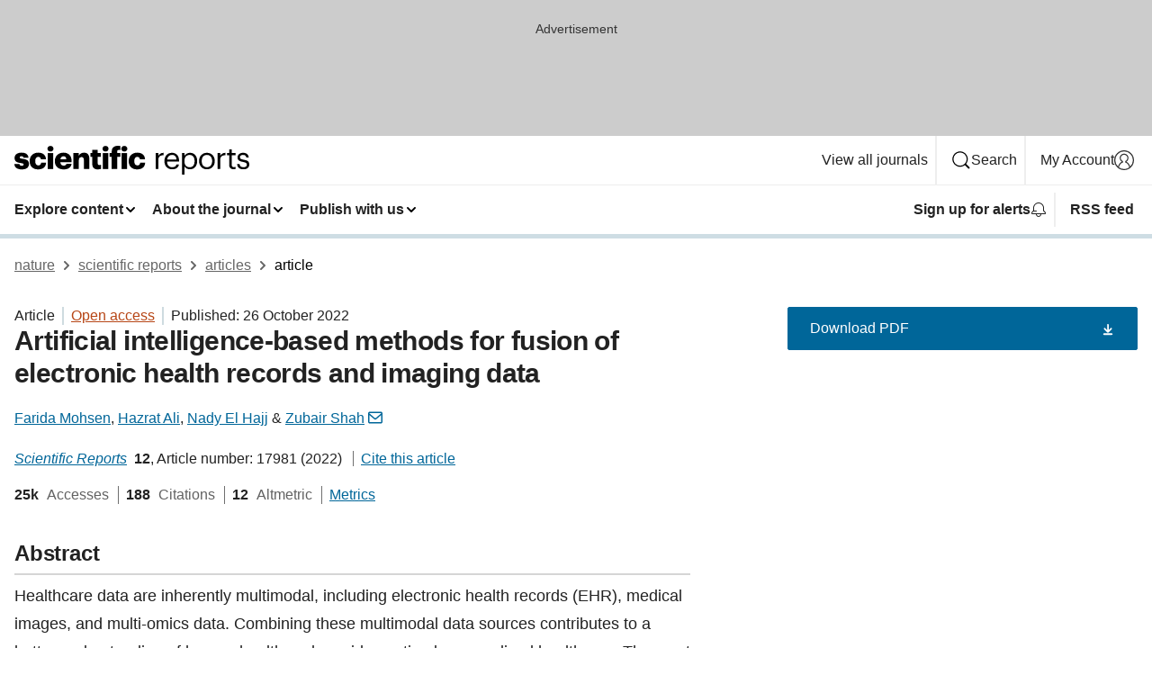

--- FILE ---
content_type: text/html; charset="UTF-8"
request_url: https://www.nature.com/articles/s41598-022-22514-4?error=cookies_not_supported&code=01ede12f-fc06-4bd9-b938-b2863902680b
body_size: 166878
content:
<!DOCTYPE html>
<html lang="en" class="grade-c">
<head>
    <title>Artificial intelligence-based methods for fusion of electronic health records and imaging data | Scientific Reports</title>
    
        
<link rel="alternate" type="application/rss+xml" href="https://www.nature.com/srep.rss"/>


    

<link rel="preconnect" href="https://cmp.nature.com" crossorigin>

<meta http-equiv="X-UA-Compatible" content="IE=edge">
<meta name="applicable-device" content="pc,mobile">
<meta name="viewport" content="width=device-width,initial-scale=1.0,maximum-scale=5,user-scalable=yes">
<meta name="360-site-verification" content="5a2dc4ab3fcb9b0393241ffbbb490480" />

<script data-test="dataLayer">
    window.dataLayer = [{"content":{"category":{"contentType":"article","legacy":{"webtrendsPrimaryArticleType":"research","webtrendsSubjectTerms":"biomedical-engineering;machine-learning;medical-research","webtrendsContentCategory":null,"webtrendsContentCollection":null,"webtrendsContentGroup":"Scientific Reports","webtrendsContentGroupType":null,"webtrendsContentSubGroup":"Article","status":null}},"article":{"doi":"10.1038/s41598-022-22514-4"},"attributes":{"cms":null,"deliveryPlatform":"oscar","copyright":{"open":true,"legacy":{"webtrendsLicenceType":"http://creativecommons.org/licenses/by/4.0/"}}},"contentInfo":{"authors":["Farida Mohsen","Hazrat Ali","Nady El Hajj","Zubair Shah"],"publishedAt":1666742400,"publishedAtString":"2022-10-26","title":"Artificial intelligence-based methods for fusion of electronic health records and imaging data","legacy":null,"publishedAtTime":null,"documentType":"aplusplus","subjects":"Biomedical engineering,Machine learning,Medical research"},"journal":{"pcode":"srep","title":"scientific reports","volume":"12","issue":"1","id":41598,"publishingModel":"Open Access"},"authorization":{"status":true},"features":[{"name":"furtherReadingSection","present":true}],"collection":null},"page":{"category":{"pageType":"article"},"attributes":{"template":"mosaic","featureFlags":[{"name":"download-collection-test","active":false},{"name":"download-issue-test","active":false},{"name":"nature-onwards-journey","active":false}],"testGroup":null},"search":null},"privacy":{},"version":"1.0.0","product":null,"session":null,"user":null,"backHalfContent":true,"country":"US","hasBody":true,"uneditedManuscript":false,"twitterId":["o3xnx","o43y9","o3ef7"],"baiduId":"d38bce82bcb44717ccc29a90c4b781ea","japan":false}];
    window.dataLayer.push({
        ga4MeasurementId: 'G-ERRNTNZ807',
        ga360TrackingId: 'UA-71668177-1',
        twitterId: ['3xnx', 'o43y9', 'o3ef7'],
        baiduId: 'd38bce82bcb44717ccc29a90c4b781ea',
        ga4ServerUrl: 'https://collect.nature.com',
        imprint: 'nature'
    });
</script>

<script>
    (function(w, d) {
        w.config = w.config || {};
        w.config.mustardcut = false;

        
        if (w.matchMedia && w.matchMedia('only print, only all and (prefers-color-scheme: no-preference), only all and (prefers-color-scheme: light), only all and (prefers-color-scheme: dark)').matches) {
            w.config.mustardcut = true;
            d.classList.add('js');
            d.classList.remove('grade-c');
            d.classList.remove('no-js');
        }
    })(window, document.documentElement);
</script>
 



     
    
    
        
    
    <style>@media only print, only all and (prefers-color-scheme: no-preference), only all and (prefers-color-scheme: light), only all and (prefers-color-scheme: dark) {  .c-card--major .c-card__title,.u-h1,.u-h2,h1,h2,h2.app-access-wall__title{font-family:-apple-system,BlinkMacSystemFont,Segoe UI,Roboto,Oxygen-Sans,Ubuntu,Cantarell,Helvetica Neue,sans-serif;font-weight:700}.c-article-editorial-summary__container .c-article-editorial-summary__article-title,.c-card__title,.c-reading-companion__figure-title,.u-h3,.u-h4,h3,h4,h5,h6{letter-spacing:-.0117156rem}html{line-height:1.15;text-size-adjust:100%;box-sizing:border-box;font-size:100%;height:100%;overflow-y:scroll}body{background:#eee;color:#222;font-family:-apple-system,BlinkMacSystemFont,Segoe UI,Roboto,Oxygen-Sans,Ubuntu,Cantarell,Helvetica Neue,sans-serif;font-size:1.125rem;line-height:1.76;margin:0;min-height:100%}details,main{display:block}h1{font-size:2em;margin:.67em 0}a,sup{vertical-align:baseline}a{background-color:transparent;color:#069;overflow-wrap:break-word;text-decoration:underline;text-decoration-skip-ink:auto;word-break:break-word}b{font-weight:bolder}sup{font-size:75%;line-height:0;position:relative;top:-.5em}img{border:0;height:auto;max-width:100%;vertical-align:middle}button,input,select{font-family:inherit;font-size:100%;line-height:1.15;margin:0}button,input{overflow:visible}button,select{text-transform:none}[type=submit],button{-webkit-appearance:button}[type=checkbox]{box-sizing:border-box;padding:0}summary{display:list-item}[hidden]{display:none}button{border-radius:0;cursor:pointer}h1{font-size:2rem;font-weight:700;letter-spacing:-.0390625rem;line-height:2.25rem}.c-card--major .c-card__title,.u-h1,.u-h2,button,h1,h2,h2.app-access-wall__title{font-family:-apple-system,BlinkMacSystemFont,Segoe UI,Roboto,Oxygen-Sans,Ubuntu,Cantarell,Helvetica Neue,sans-serif}.c-card--major .c-card__title,.u-h2,h2{font-size:1.5rem;font-weight:700;letter-spacing:-.0117156rem;line-height:1.6rem}.u-h3{letter-spacing:-.0117156rem}.c-article-editorial-summary__container .c-article-editorial-summary__article-title,.c-card__title,.c-reading-companion__figure-title,.u-h3,.u-h4,h3,h4,h5,h6{font-family:-apple-system,BlinkMacSystemFont,Segoe UI,Roboto,Oxygen-Sans,Ubuntu,Cantarell,Helvetica Neue,sans-serif;font-size:1.25rem;font-weight:700;line-height:1.4rem}.c-article-editorial-summary__container .c-article-editorial-summary__article-title,.c-reading-companion__figure-title,.u-h4,h3,h4,h5,h6{letter-spacing:-.0117156rem}.c-reading-companion__figure-title,.u-h4{font-size:1.125rem}input+label{padding-left:.5em}nav ol,nav ul{list-style:none none}p:empty{display:none}.c-nature-box{background-color:#fff;border:1px solid #d5d5d5;border-radius:2px;box-shadow:0 0 5px 0 rgba(51,51,51,.1);line-height:1.3;margin-bottom:24px;padding:16px 16px 3px}.c-nature-box__text{font-size:1rem;margin-bottom:16px}.c-nature-box--access-to-pdf{display:none}@media only screen and (min-width:1024px){.c-nature-box--mobile{display:none}}.c-nature-box .c-pdf-download{margin-bottom:16px!important}.c-nature-box svg+.c-article__button-text{margin-left:8px}.c-nature-box--version{background-color:#eee}.c-nature-box__wrapper{transform:translateZ(0)}.c-nature-box__wrapper--placeholder{min-height:165px}.sans-serif{font-family:-apple-system,BlinkMacSystemFont,Segoe UI,Roboto,Oxygen-Sans,Ubuntu,Cantarell,Helvetica Neue,sans-serif}.article-page{background:#fff}p{overflow-wrap:break-word;word-break:break-word}.c-article-header{font-family:-apple-system,BlinkMacSystemFont,Segoe UI,Roboto,Oxygen-Sans,Ubuntu,Cantarell,Helvetica Neue,sans-serif;margin-bottom:40px}.c-article-identifiers{color:#6f6f6f;display:flex;flex-wrap:wrap;font-size:1rem;line-height:1.3;list-style:none;padding:0}.c-article-identifiers__item{list-style:none;margin-right:8px;padding-right:8px}.c-article-identifiers__item:last-child{margin-right:0;padding-right:0}.c-article-title{font-size:1.5rem;line-height:1.25;margin:0 0 16px}@media only screen and (min-width:768px){.c-article-title{font-size:1.875rem;line-height:1.2}}.c-article-author-list{display:inline;font-size:1rem;list-style:none;margin:0 8px 0 0;padding:0;width:100%}.c-article-author-list__item{display:inline;padding-right:0}.c-article-author-list svg{margin-left:4px}.c-article-author-list__show-more{display:none;margin-right:4px}.c-article-author-list__button,.js .c-article-author-list__item--hide,.js .c-article-author-list__show-more{display:none}.js .c-article-author-list--long .c-article-author-list__show-more,.js .c-article-author-list--long+.c-article-author-list__button{display:inline}@media only screen and (max-width:539px){.js .c-article-author-list__item--hide-small-screen{display:none}.js .c-article-author-list--short .c-article-author-list__show-more,.js .c-article-author-list--short+.c-article-author-list__button{display:inline}}#uptodate-client,.js .c-article-author-list--expanded .c-article-author-list__show-more{display:none!important}.js .c-article-author-list--expanded .c-article-author-list__item--hide-small-screen{display:inline!important}.c-article-author-list__button,.c-button-author-list{background:#ebf1f5;border:4px solid #ebf1f5;border-radius:20px;color:#666;font-size:.875rem;line-height:1.4;padding:2px 11px 2px 8px;text-decoration:none}.c-article-author-list__button svg,.c-button-author-list svg{margin:1px 4px 0 0}.c-article-author-list__button:hover,.c-button-author-list:hover{background:#069;border-color:transparent;color:#fff}.c-article-info-details{font-size:1rem;margin-bottom:8px;margin-top:16px}.c-article-info-details__cite-as{border-left:1px solid #6f6f6f;margin-left:8px;padding-left:8px}.c-article-metrics-bar{display:flex;flex-wrap:wrap;font-size:1rem;line-height:1.3}.c-article-metrics-bar__wrapper{margin:16px 0}.c-article-metrics-bar__item{align-items:baseline;border-right:1px solid #6f6f6f;margin-right:8px}.c-article-metrics-bar__item:last-child{border-right:0}.c-article-metrics-bar__count{font-weight:700;margin:0}.c-article-metrics-bar__label{color:#626262;font-style:normal;font-weight:400;margin:0 10px 0 5px}.c-article-metrics-bar__details{margin:0}.c-article-main-column{font-family:-apple-system,BlinkMacSystemFont,Segoe UI,Roboto,Oxygen-Sans,Ubuntu,Cantarell,Helvetica Neue,sans-serif;margin-right:8.6%;width:60.2%}@media only screen and (max-width:1023px){.c-article-main-column{margin-right:0;width:100%}}.c-article-extras{float:left;font-family:-apple-system,BlinkMacSystemFont,Segoe UI,Roboto,Oxygen-Sans,Ubuntu,Cantarell,Helvetica Neue,sans-serif;width:31.2%}@media only screen and (max-width:1023px){.c-article-extras{display:none}}.c-article-associated-content__container .c-article-associated-content__title,.c-article-section__title{border-bottom:2px solid #d5d5d5;font-size:1.25rem;margin:0;padding-bottom:8px}@media only screen and (min-width:768px){.c-article-associated-content__container .c-article-associated-content__title,.c-article-section__title{font-size:1.5rem;line-height:1.24}}.c-article-associated-content__container .c-article-associated-content__title{margin-bottom:8px}.c-article-body p{margin-bottom:24px;margin-top:0}.c-article-section{clear:both}.c-article-section__content{margin-bottom:40px;padding-top:8px}@media only screen and (max-width:1023px){.c-article-section__content{padding-left:0}}.c-article-authors-search{margin-bottom:24px;margin-top:0}.c-article-authors-search__item,.c-article-authors-search__title{font-family:-apple-system,BlinkMacSystemFont,Segoe UI,Roboto,Oxygen-Sans,Ubuntu,Cantarell,Helvetica Neue,sans-serif}.c-article-authors-search__title{color:#626262;font-size:1.05rem;font-weight:700;margin:0;padding:0}.c-article-authors-search__item{font-size:1rem}.c-article-authors-search__text{margin:0}.c-code-block{border:1px solid #fff;font-family:monospace;margin:0 0 24px;padding:20px}.c-code-block__heading{font-weight:400;margin-bottom:16px}.c-code-block__line{display:block;overflow-wrap:break-word;white-space:pre-wrap}.c-article-share-box__no-sharelink-info{font-size:.813rem;font-weight:700;margin-bottom:24px;padding-top:4px}.c-article-share-box__only-read-input{border:1px solid #d5d5d5;box-sizing:content-box;display:inline-block;font-size:.875rem;font-weight:700;height:24px;margin-bottom:8px;padding:8px 10px}.c-article-share-box__button--link-like{background-color:transparent;border:0;color:#069;cursor:pointer;font-size:.875rem;margin-bottom:8px;margin-left:10px}.c-article-editorial-summary__container{font-family:-apple-system,BlinkMacSystemFont,Segoe UI,Roboto,Oxygen-Sans,Ubuntu,Cantarell,Helvetica Neue,sans-serif;font-size:1rem}.c-article-editorial-summary__container .c-article-editorial-summary__content p:last-child{margin-bottom:0}.c-article-editorial-summary__container .c-article-editorial-summary__content--less{max-height:9.5rem;overflow:hidden}.c-article-editorial-summary__container .c-article-editorial-summary__button{background-color:#fff;border:0;color:#069;font-size:.875rem;margin-bottom:16px}.c-article-editorial-summary__container .c-article-editorial-summary__button.active,.c-article-editorial-summary__container .c-article-editorial-summary__button.hover,.c-article-editorial-summary__container .c-article-editorial-summary__button:active,.c-article-editorial-summary__container .c-article-editorial-summary__button:hover{text-decoration:underline;text-decoration-skip-ink:auto}.c-article-associated-content__container .c-article-associated-content__collection-label{font-size:.875rem;line-height:1.4}.c-article-associated-content__container .c-article-associated-content__collection-title{line-height:1.3}.c-reading-companion{clear:both;min-height:389px}.c-reading-companion__sticky{max-width:389px}.c-reading-companion__scroll-pane{margin:0;min-height:200px;overflow:hidden auto}.c-reading-companion__tabs{display:flex;flex-flow:row nowrap;font-size:1rem;list-style:none;margin:0 0 8px;padding:0}.c-reading-companion__tabs>li{flex-grow:1}.c-reading-companion__tab{background-color:#eee;border:1px solid #d5d5d5;border-image:initial;border-left-width:0;color:#0067c5;font-size:1rem;padding:8px 8px 8px 15px;text-align:left;width:100%}.c-reading-companion__tabs li:first-child .c-reading-companion__tab{border-left-width:1px}.c-reading-companion__tab--active{background-color:#fff;border-bottom:1px solid #fff;color:#222;font-weight:700}.c-reading-companion__sections-list{list-style:none;padding:0}.c-reading-companion__figures-list,.c-reading-companion__references-list{list-style:none;min-height:389px;padding:0}.c-reading-companion__sections-list{margin:0 0 8px;min-height:50px}.c-reading-companion__section-item{font-size:1rem;padding:0}.c-reading-companion__section-item a{display:block;line-height:1.5;overflow:hidden;padding:8px 0 8px 16px;text-overflow:ellipsis;white-space:nowrap}.c-reading-companion__figure-item{border-top:1px solid #d5d5d5;font-size:1rem;padding:16px 8px 16px 0}.c-reading-companion__figure-item:first-child{border-top:none;padding-top:8px}.c-reading-companion__reference-item{border-top:1px solid #d5d5d5;font-size:1rem;padding:8px 8px 8px 16px}.c-reading-companion__reference-item:first-child{border-top:none}.c-reading-companion__reference-item a{word-break:break-word}.c-reading-companion__reference-citation{display:inline}.c-reading-companion__reference-links{font-size:.813rem;font-weight:700;list-style:none;margin:8px 0 0;padding:0;text-align:right}.c-reading-companion__reference-links>a{display:inline-block;padding-left:8px}.c-reading-companion__reference-links>a:first-child{display:inline-block;padding-left:0}.c-reading-companion__figure-title{display:block;margin:0 0 8px}.c-reading-companion__figure-links{display:flex;justify-content:space-between;margin:8px 0 0}.c-reading-companion__figure-links>a{align-items:center;display:flex}.c-reading-companion__figure-full-link svg{height:.8em;margin-left:2px}.c-reading-companion__panel{border-top:none;display:none;margin-top:0;padding-top:0}.c-cod,.c-reading-companion__panel--active{display:block}.c-cod{font-size:1rem;width:100%}.c-cod__form{background:#ebf0f3}.c-cod__prompt{font-size:1.125rem;line-height:1.3;margin:0 0 24px}.c-cod__label{display:block;margin:0 0 4px}.c-cod__row{display:flex;margin:0 0 16px}.c-cod__row:last-child{margin:0}.c-cod__input{border:1px solid #d5d5d5;border-radius:2px;flex:1 1 auto;margin:0;padding:13px}.c-cod__input--submit{background-color:#069;border:1px solid #069;color:#fff;flex-shrink:1;margin-left:8px;transition:background-color .2s ease-out 0s,color .2s ease-out 0s}.c-cod__input--submit-single{flex-basis:100%;flex-shrink:0;margin:0}.c-cod__input--submit:focus,.c-cod__input--submit:hover{background-color:#fff;color:#069}.c-pdf-download__link .u-icon{padding-top:2px}.c-pdf-download{display:flex;margin-bottom:24px;max-height:48px}@media only screen and (min-width:540px){.c-pdf-download{max-height:none}}@media only screen and (min-width:1024px){.c-pdf-download{max-height:48px}}.c-pdf-download__link{display:flex;flex:1 1 0%}.c-pdf-download__link:hover{text-decoration:none}.c-pdf-download__text{padding-right:4px}@media only screen and (max-width:539px){.c-pdf-download__text{text-transform:capitalize}}@media only screen and (min-width:540px){.c-pdf-download__text{padding-right:8px}}.c-context-bar--sticky .c-pdf-download{display:block;margin-bottom:0;white-space:nowrap}@media only screen and (max-width:539px){.c-pdf-download .u-sticky-visually-hidden{border:0;clip:rect(0,0,0,0);height:1px;margin:-100%;overflow:hidden;padding:0;position:absolute!important;width:1px}}.c-pdf-container{display:flex;justify-content:flex-end}@media only screen and (max-width:539px){.c-pdf-container .c-pdf-download{display:flex;flex-basis:100%}}.c-pdf-container .c-pdf-download+.c-pdf-download{margin-left:16px}.c-article-extras .c-pdf-container .c-pdf-download{width:100%}.c-article-extras .c-pdf-container .c-pdf-download+.c-pdf-download{margin-left:0}@media only screen and (min-width:540px){.c-context-bar--sticky .c-pdf-download__link{align-items:center;flex:1 1 183px}}@media only screen and (max-width:320px){.c-context-bar--sticky .c-pdf-download__link{padding:16px}}.article-page--commercial .c-article-main-column .c-pdf-button__container .c-pdf-download{display:none}@media only screen and (max-width:1023px){.article-page--commercial .c-article-main-column .c-pdf-button__container .c-pdf-download{display:block}}.c-recommendations-column-switch .c-meta{margin-top:auto}.c-context-bar{box-shadow:0 0 10px 0 rgba(51,51,51,.2);position:relative;width:100%}.c-context-bar__container{margin:0 auto;max-width:1280px;padding:0 16px}.c-context-bar__title{display:none}.app-researcher-popup__link.hover,.app-researcher-popup__link.visited,.app-researcher-popup__link:hover,.app-researcher-popup__link:visited,.c-article-metrics__heading a,.c-article-metrics__posts .c-card__title a{color:inherit}.c-article-authors-search__list{align-items:center;display:flex;flex-wrap:wrap;gap:16px 16px;justify-content:center}@media only screen and (min-width:320px){.c-article-authors-search__list{justify-content:normal}}.c-article-authors-search__text{align-items:center;display:flex;flex-flow:column wrap;font-size:14px;justify-content:center}@media only screen and (min-width:320px){.c-article-authors-search__text{flex-direction:row;font-size:16px}}.c-article-authors-search__links-text{font-weight:700;margin-right:8px;text-align:center}@media only screen and (min-width:320px){.c-article-authors-search__links-text{text-align:left}}.c-article-authors-search__list-item--left{flex:1 1 100%}@media only screen and (min-width:320px){.c-article-authors-search__list-item--left{flex-basis:auto}}.c-article-authors-search__list-item--right{flex:1 1 auto}.c-article-identifiers{margin:0}.c-article-identifiers__item{border-right:2px solid #cedbe0;color:#222;font-size:14px}@media only screen and (min-width:320px){.c-article-identifiers__item{font-size:16px}}.c-article-identifiers__item:last-child{border-right:none}.c-article-metrics__posts .c-card__title{font-size:1.05rem}.c-article-metrics__posts .c-card__title+span{color:#6f6f6f;font-size:1rem}.app-author-list{color:#222;font-family:-apple-system,BlinkMacSystemFont,Segoe UI,Roboto,Oxygen-Sans,Ubuntu,Cantarell,Helvetica Neue,sans-serif;font-size:1rem;line-height:1.4;list-style:none;margin:0;padding:0}.app-author-list>li,.c-breadcrumbs>li,.c-footer__links>li,.js .app-author-list,.u-list-comma-separated>li,.u-list-inline>li{display:inline}.app-author-list>li:not(:first-child):not(:last-child):before{content:", "}.app-author-list>li:not(:only-child):last-child:before{content:" & "}.app-author-list--compact{font-size:.875rem;line-height:1.4}.app-author-list--truncated>li:not(:only-child):last-child:before{content:" ... "}.js .app-author-list__hide{display:none;visibility:hidden}.js .app-author-list__hide:first-child+*{margin-block-start:0}.c-ad{text-align:center}@media only screen and (min-width:320px){.c-ad{padding:8px}}.c-ad--728x90{background-color:#ccc;display:none}.c-ad--728x90 .c-ad__inner{min-height:calc(1.5em + 94px)}@media only screen and (min-width:768px){.js .c-ad--728x90{display:none}.js .u-show-following-ad+.c-ad--728x90{display:block}}.c-ad__label{color:#333;font-weight:400;line-height:1.5;margin-bottom:4px}.c-ad__label,.c-meta{font-family:-apple-system,BlinkMacSystemFont,Segoe UI,Roboto,Oxygen-Sans,Ubuntu,Cantarell,Helvetica Neue,sans-serif;font-size:.875rem}.c-meta{color:inherit;line-height:1.4;list-style:none;margin:0;padding:0}.c-meta--large{font-size:1rem}.c-meta--large .c-meta__item{margin-bottom:8px}.c-meta__item{display:inline-block;margin-bottom:4px}.c-meta__item:not(:last-child){border-right:1px solid #d5d5d5;margin-right:4px;padding-right:4px}@media only screen and (max-width:539px){.c-meta__item--block-sm-max{display:block}.c-meta__item--block-sm-max:not(:last-child){border-right:none;margin-right:0;padding-right:0}}@media only screen and (min-width:1024px){.c-meta__item--block-at-lg{display:block}.c-meta__item--block-at-lg:not(:last-child){border-right:none;margin-right:0;padding-right:0}}.c-meta__type{font-weight:700;text-transform:none}.c-skip-link{background:#069;bottom:auto;color:#fff;font-family:-apple-system,BlinkMacSystemFont,Segoe UI,Roboto,Oxygen-Sans,Ubuntu,Cantarell,Helvetica Neue,sans-serif;font-size:.875rem;padding:8px;position:absolute;text-align:center;transform:translateY(-100%);z-index:9999}@media (prefers-reduced-motion:reduce){.c-skip-link{transition:top .3s ease-in-out 0s}}@media print{.c-skip-link{display:none}}.c-skip-link:link{color:#fff}.c-status-message{align-items:center;box-sizing:border-box;display:flex;font-family:-apple-system,BlinkMacSystemFont,Segoe UI,Roboto,Oxygen-Sans,Ubuntu,Cantarell,Helvetica Neue,sans-serif;font-size:1rem;position:relative;width:100%}.c-card__summary>p:last-child,.c-status-message :last-child{margin-bottom:0}.c-status-message--boxed{background-color:#fff;border:1px solid #eee;border-radius:2px;line-height:1.4;padding:16px}.c-status-message__heading{font-family:-apple-system,BlinkMacSystemFont,Segoe UI,Roboto,Oxygen-Sans,Ubuntu,Cantarell,Helvetica Neue,sans-serif;font-size:1rem;font-weight:700}.c-status-message__icon{fill:currentcolor;display:inline-block;flex:0 0 auto;height:1.5em;margin-right:8px;transform:translate(0);vertical-align:text-top;width:1.5em}.c-status-message__icon--top{align-self:flex-start}.c-status-message--info .c-status-message__icon{color:#003f8d}.c-status-message--boxed.c-status-message--info{border-bottom:4px solid #003f8d}.c-status-message--error .c-status-message__icon{color:#c40606}.c-status-message--boxed.c-status-message--error{border-bottom:4px solid #c40606}.c-status-message--success .c-status-message__icon{color:#00b8b0}.c-status-message--boxed.c-status-message--success{border-bottom:4px solid #00b8b0}.c-status-message--warning .c-status-message__icon{color:#edbc53}.c-status-message--boxed.c-status-message--warning{border-bottom:4px solid #edbc53}.c-breadcrumbs{color:#000;font-family:-apple-system,BlinkMacSystemFont,Segoe UI,Roboto,Oxygen-Sans,Ubuntu,Cantarell,Helvetica Neue,sans-serif;font-size:1rem;list-style:none;margin:0;padding:0}.c-breadcrumbs__link{color:#666}svg.c-breadcrumbs__chevron{margin:4px 4px 0;fill:#888;height:10px;width:10px}@media only screen and (max-width:539px){.c-breadcrumbs .c-breadcrumbs__item{display:none}.c-breadcrumbs .c-breadcrumbs__item:last-child,.c-breadcrumbs .c-breadcrumbs__item:nth-last-child(2){display:inline}}.c-card{background-color:transparent;border:0;box-shadow:none;display:flex;flex-direction:column;font-size:14px;min-width:0;overflow:hidden;padding:0;position:relative}.c-card--no-shape{background:0 0;border:0;box-shadow:none}.c-card__image{display:flex;justify-content:center;overflow:hidden;padding-bottom:56.25%;position:relative}@supports (aspect-ratio:1/1){.c-card__image{padding-bottom:0}}.c-card__image img{left:0;min-height:100%;min-width:100%;position:absolute}@supports ((-o-object-fit:cover) or (object-fit:cover)){.c-card__image img{height:100%;object-fit:cover;width:100%}}.c-card__body{flex:1 1 auto;padding:16px}.c-card--no-shape .c-card__body{padding:0}.c-card--no-shape .c-card__body:not(:first-child){padding-top:16px}.c-card__title{letter-spacing:-.01875rem;margin-bottom:8px;margin-top:0}[lang=de] .c-card__title{hyphens:auto}.c-card__summary{line-height:1.4}.c-card__summary>p{margin-bottom:5px}.c-card__summary a{text-decoration:underline}.c-card__link:not(.c-card__link--no-block-link):before{bottom:0;content:"";left:0;position:absolute;right:0;top:0}.c-card--flush .c-card__body{padding:0}.c-card--major{font-size:1rem}.c-card--dark{background-color:#29303c;border-width:0;color:#e3e4e5}.c-card--dark .c-card__title{color:#fff}.c-card--dark .c-card__link,.c-card--dark .c-card__summary a{color:inherit}.c-header{background-color:#fff;border-bottom:5px solid #000;font-size:1rem;line-height:1.4;margin-bottom:16px}.c-header__row{padding:0;position:relative}.c-header__row:not(:last-child){border-bottom:1px solid #eee}.c-header__split{align-items:center;display:flex;justify-content:space-between}.c-header__logo-container{flex:1 1 0px;line-height:0;margin:8px 24px 8px 0}.c-header__logo{transform:translateZ(0)}.c-header__logo img{max-height:32px}.c-header__container{margin:0 auto;max-width:1280px}.c-header__menu{align-items:center;display:flex;flex:0 1 auto;flex-wrap:wrap;font-weight:700;gap:8px 8px;line-height:1.4;list-style:none;margin:0 -4px;padding:0}@media print{.c-header__menu{display:none}}@media only screen and (max-width:1023px){.c-header__menu--hide-lg-max{display:none;visibility:hidden}}.c-header__menu--global{font-weight:400;justify-content:flex-end}.c-header__menu--global svg{display:none;visibility:hidden}.c-header__menu--global svg:first-child+*{margin-block-start:0}@media only screen and (min-width:540px){.c-header__menu--global svg{display:block;visibility:visible}}.c-header__menu--journal{font-size:.875rem;margin:8px 0 8px -8px}@media only screen and (min-width:540px){.c-header__menu--journal{flex-wrap:nowrap;font-size:1rem}}.c-header__item{padding-bottom:0;padding-top:0;position:static}.c-header__item--pipe{border-left:2px solid #eee;padding-left:8px}.c-header__item--padding{padding-bottom:8px;padding-top:8px}@media only screen and (min-width:540px){.c-header__item--dropdown-menu{position:relative}}@media only screen and (min-width:1024px){.c-header__item--hide-lg{display:none;visibility:hidden}}@media only screen and (max-width:767px){.c-header__item--hide-md-max{display:none;visibility:hidden}.c-header__item--hide-md-max:first-child+*{margin-block-start:0}}.c-header__link{align-items:center;color:inherit;display:inline-flex;gap:4px 4px;padding:8px;white-space:nowrap}.c-header__link svg{transition-duration:.2s}.c-header__show-text{display:none;visibility:hidden}.has-tethered .c-header__heading--js-hide:first-child+*{margin-block-start:0}@media only screen and (min-width:540px){.c-header__show-text{display:inline;visibility:visible}}.c-header__show-text-sm{display:inline;visibility:visible}@media only screen and (min-width:540px){.c-header__show-text-sm{display:none;visibility:hidden}.c-header__show-text-sm:first-child+*{margin-block-start:0}}.c-header__dropdown{background-color:#000;border-bottom:1px solid #2f2f2f;color:#eee;font-size:.875rem;line-height:1.2;padding:16px 0}@media print{.c-header__dropdown{display:none}}.c-header__heading{display:inline-block;font-family:-apple-system,BlinkMacSystemFont,Segoe UI,Roboto,Oxygen-Sans,Ubuntu,Cantarell,Helvetica Neue,sans-serif;font-size:1.25rem;font-weight:400;line-height:1.4;margin-bottom:8px}.c-header__heading--keyline{border-top:1px solid;border-color:#2f2f2f;margin-top:16px;padding-top:16px;width:100%}.c-header__list{display:flex;flex-wrap:wrap;gap:0 16px;list-style:none;margin:0 -8px}.c-header__flush{margin:0 -8px}.c-header__visually-hidden{border:0;clip:rect(0,0,0,0);height:1px;margin:-100%;overflow:hidden;padding:0;position:absolute!important;width:1px}.c-header__search-form{margin-bottom:8px}.c-header__search-layout{display:flex;flex-wrap:wrap;gap:16px 16px}.c-header__search-layout>:first-child{flex:999 1 auto}.c-header__search-layout>*{flex:1 1 auto}.c-header__search-layout--max-width{max-width:720px}.c-header__search-button{align-items:center;background-color:transparent;background-image:none;border:1px solid #fff;border-radius:2px;color:#fff;cursor:pointer;display:flex;font-family:sans-serif;font-size:1rem;justify-content:center;line-height:1.15;margin:0;padding:8px 16px;position:relative;text-decoration:none;transition:all .25s ease 0s,color .25s ease 0s,border-color .25s ease 0s;width:100%}.c-header__input,.c-header__select{border:1px solid;border-radius:3px;box-sizing:border-box;font-size:1rem;padding:8px 16px;width:100%}.c-header__select{-webkit-appearance:none;background-image:url("data:image/svg+xml,%3Csvg height='16' viewBox='0 0 16 16' width='16' xmlns='http://www.w3.org/2000/svg'%3E%3Cpath d='m5.58578644 3-3.29289322-3.29289322c-.39052429-.39052429-.39052429-1.02368927 0-1.41421356s1.02368927-.39052429 1.41421356 0l4 4c.39052429.39052429.39052429 1.02368927 0 1.41421356l-4 4c-.39052429.39052429-1.02368927.39052429-1.41421356 0s-.39052429-1.02368927 0-1.41421356z' fill='%23333' fill-rule='evenodd' transform='matrix(0 1 -1 0 11 3)'/%3E%3C/svg%3E");background-position:right .7em top 50%;background-repeat:no-repeat;background-size:1em;box-shadow:0 1px 0 1px rgba(0,0,0,.04);display:block;margin:0;max-width:100%;min-width:150px}@media only screen and (min-width:540px){.c-header__menu--journal .c-header__item--dropdown-menu:last-child .c-header__dropdown.has-tethered{left:auto;right:0}}@media only screen and (min-width:768px){.c-header__menu--journal .c-header__item--dropdown-menu:last-child .c-header__dropdown.has-tethered{left:0;right:auto}}.c-header__dropdown.has-tethered{border-bottom:0;border-radius:0 0 2px 2px;left:0;position:absolute;top:100%;transform:translateY(5px);width:100%;z-index:1}@media only screen and (min-width:540px){.c-header__dropdown.has-tethered{transform:translateY(8px);width:auto}}@media only screen and (min-width:768px){.c-header__dropdown.has-tethered{min-width:225px}}.c-header__dropdown--full-width.has-tethered{padding:32px 0 24px;transform:none;width:100%}.has-tethered .c-header__heading--js-hide{display:none;visibility:hidden}.has-tethered .c-header__list--js-stack{flex-direction:column}.has-tethered .c-header__item--keyline,.has-tethered .c-header__list~.c-header__list .c-header__item:first-child{border-top:1px solid #d5d5d5;margin-top:8px;padding-top:8px}.c-header__item--snid-account-widget{display:flex}.c-header__container{padding:0 4px}.c-header__list{padding:0 12px}.c-header__menu .c-header__link{font-size:14px}.c-header__item--snid-account-widget .c-header__link{padding:8px}.c-header__menu--journal{margin-left:0}@media only screen and (min-width:540px){.c-header__container{padding:0 16px}.c-header__menu--journal{margin-left:-8px}.c-header__menu .c-header__link{font-size:16px}.c-header__link--search{gap:13px 13px}}.u-button{align-items:center;background-color:transparent;background-image:none;border-radius:2px;cursor:pointer;display:inline-flex;font-family:sans-serif;font-size:1rem;justify-content:center;line-height:1.3;margin:0;padding:8px;position:relative;text-decoration:none;transition:all .25s ease 0s,color .25s ease 0s,border-color .25s ease 0s;width:auto}.u-button svg,.u-button--primary svg{fill:currentcolor}.u-button{border:1px solid #069;color:#069}.u-button--primary{background-color:#069;background-image:none;border:1px solid #069;color:#fff}.u-button--full-width{display:flex;width:100%}.u-display-none{display:none}.js .u-js-hide,.u-hide{display:none;visibility:hidden}.u-hide:first-child+*{margin-block-start:0}.u-visually-hidden{border:0;clip:rect(0,0,0,0);height:1px;margin:-100%;overflow:hidden;padding:0;position:absolute!important;width:1px}@media print{.u-hide-print{display:none}}@media only screen and (min-width:1024px){.u-hide-at-lg{display:none;visibility:hidden}.u-hide-at-lg:first-child+*{margin-block-start:0}}.u-clearfix:after,.u-clearfix:before{content:"";display:table}.u-clearfix:after{clear:both}.u-color-open-access{color:#b74616}.u-float-left{float:left}.u-icon{fill:currentcolor;display:inline-block;height:1em;transform:translate(0);vertical-align:text-top;width:1em}.u-full-height{height:100%}.u-link-inherit{color:inherit}.u-list-reset{list-style:none;margin:0;padding:0}.u-text-bold{font-weight:700}.u-container{margin:0 auto;max-width:1280px;padding:0 16px}.u-justify-content-space-between{justify-content:space-between}.u-mt-32{margin-top:32px}.u-mb-8{margin-bottom:8px}.u-mb-16{margin-bottom:16px}.u-mb-24{margin-bottom:24px}.u-mb-32{margin-bottom:32px}.u-mb-48{margin-bottom:48px}.u-pa-16{padding:16px}html *,html :after,html :before{box-sizing:inherit}.c-article-section__title,.c-article-title{font-weight:700}.c-card__title{line-height:1.4em}.c-article__button{background-color:#069;border:1px solid #069;border-radius:2px;color:#fff;display:flex;font-family:-apple-system,BlinkMacSystemFont,Segoe UI,Roboto,Oxygen-Sans,Ubuntu,Cantarell,Helvetica Neue,sans-serif;font-size:.875rem;line-height:1.4;margin-bottom:16px;padding:13px;transition:background-color .2s ease-out 0s,color .2s ease-out 0s}.c-article__button,.c-article__button:hover{text-decoration:none}.c-article__button--inverted,.c-article__button:hover{background-color:#fff;color:#069}.c-article__button--inverted:hover{background-color:#069;color:#fff}.c-header__link{text-decoration:inherit}.grade-c-hide{display:block}.c-pdf-download__link{padding:13px 24px} } </style>




    
        <link data-test="critical-css-handler" data-inline-css-source="critical-css" rel="stylesheet" href="/static/css/enhanced-article-1e72f97fd7.css" media="print" onload="this.media='only print, only all and (prefers-color-scheme: no-preference), only all and (prefers-color-scheme: light), only all and (prefers-color-scheme: dark)';this.onload=null">
    
    <noscript>
        <link rel="stylesheet" type="text/css" href="/static/css/enhanced-article-1e72f97fd7.css" media="only print, only all and (prefers-color-scheme: no-preference), only all and (prefers-color-scheme: light), only all and (prefers-color-scheme: dark)">
    </noscript>

<link rel="stylesheet" type="text/css" href="/static/css/article-print-fb7cb72232.css" media="print">
    



<link rel="apple-touch-icon" sizes="180x180" href=/static/images/favicons/nature/apple-touch-icon-f39cb19454.png>
<link rel="icon" type="image/png" sizes="48x48" href=/static/images/favicons/nature/favicon-48x48-b52890008c.png>
<link rel="icon" type="image/png" sizes="32x32" href=/static/images/favicons/nature/favicon-32x32-3fe59ece92.png>
<link rel="icon" type="image/png" sizes="16x16" href=/static/images/favicons/nature/favicon-16x16-951651ab72.png>
<link rel="manifest" href=/static/manifest.json crossorigin="use-credentials">
<link rel="mask-icon" href=/static/images/favicons/nature/safari-pinned-tab-69bff48fe6.svg color="#000000">
<link rel="shortcut icon" href=/static/images/favicons/nature/favicon.ico>
<meta name="msapplication-TileColor" content="#000000">
<meta name="msapplication-config" content=/static/browserconfig.xml>
<meta name="theme-color" content="#000000">
<meta name="application-name" content="Nature">


<script>
    (function () {
        if ( typeof window.CustomEvent === "function" ) return false;
        function CustomEvent ( event, params ) {
            params = params || { bubbles: false, cancelable: false, detail: null };
            var evt = document.createEvent( 'CustomEvent' );
            evt.initCustomEvent( event, params.bubbles, params.cancelable, params.detail );
            return evt;
        }

        CustomEvent.prototype = window.Event.prototype;

        window.CustomEvent = CustomEvent;
    })();
</script>


<script>
    (function (w, d, s) {
        var urlParams = new URLSearchParams(w.location.search);
        if (urlParams.get('gptAdsTest') !== null) {
            d.addEventListener('sncc:initialise', function (e) {
                var t = d.createElement(s);
                var h = d.getElementsByTagName(s)[0];
                t.src = 'https://' + (e.detail.C03 ? 'securepubads.g.doubleclick' : 'pagead2.googlesyndication') + '.net/tag/js/gpt.js';
                t.async = false;
                t.onload = function () {
                    var n = d.createElement(s);
                    n.src = 'https://fed-libs.nature.com/production/gpt-ads-gtm.min.js';
                    n.async = false;
                    h.insertAdjacentElement('afterend', n);
                };
                h.insertAdjacentElement('afterend', t);
            })
        }
    })(window, document, 'script');
</script>
    
<!-- Google Tag Manager -->
<script data-test="gtm-head">
    window.initGTM = function() {
        if (window.config.mustardcut) {
            (function (w, d, s, l, i) {
                w[l] = w[l] || [];
                w[l].push({'gtm.start': new Date().getTime(), event: 'gtm.js'});
                var f = d.getElementsByTagName(s)[0],
                        j = d.createElement(s),
                        dl = l != 'dataLayer' ? '&l=' + l : '';
                j.async = true;
                j.src = 'https://sgtm.nature.com/gtm.js?id=' + i + dl;
                f.parentNode.insertBefore(j, f);
            })(window, document, 'script', 'dataLayer', 'GTM-MRVXSHQ');
        }
    }
</script>
<!-- End Google Tag Manager -->

    <script>
    (function(w,d,t) {
        function cc() {
            var h = w.location.hostname;
            if (h === 'preview-www.nature.com') return;
            var e = d.createElement(t),
                s = d.getElementsByTagName(t)[0];
            if (h === 'nature.com' || h.endsWith('.nature.com')) {
                e.src = 'https://cmp.nature.com/production_live/en/consent-bundle-8-102.js';
                e.setAttribute('onload', "initGTM(window,document,'script','dataLayer','GTM-MRVXSHQ')");
            } else {
                e.src = '/static/js/cookie-consent-es5-bundle-8d962b73c2.js';
                e.setAttribute('data-consent', h);
            }
            s.insertAdjacentElement('afterend', e);
        }
        cc();
    })(window,document,'script');
</script>


<script id="js-position0">
    (function(w, d) {
        w.idpVerifyPrefix = 'https://verify.nature.com';
        w.ra21Host = 'https://wayf.springernature.com';
        var moduleSupport = (function() {
            return 'noModule' in d.createElement('script');
        })();

        if (w.config.mustardcut === true) {
            w.loader = {
                index: 0,
                registered: [],
                scripts: [
                    
                        {src: '/static/js/global-article-es6-bundle-4b65fc7e00.js', test: 'global-article-js', module: true},
                        {src: '/static/js/global-article-es5-bundle-432fb5ed2f.js', test: 'global-article-js', nomodule: true},
                        {src: '/static/js/shared-es6-bundle-0c7392804a.js', test: 'shared-js', module: true},
                        {src: '/static/js/shared-es5-bundle-f97043df39.js', test: 'shared-js', nomodule: true},
                        {src: '/static/js/header-150-es6-bundle-5bb959eaa1.js', test: 'header-150-js', module: true},
                        {src: '/static/js/header-150-es5-bundle-994fde5b1d.js', test: 'header-150-js', nomodule: true}
                    
                ].filter(function (s) {
                    if (s.src === null) return false;
                    if (moduleSupport && s.nomodule) return false;
                    return !(!moduleSupport && s.module);
                }),

                register: function (value) {
                    this.registered.push(value);
                },

                ready: function () {
                    if (this.registered.length === this.scripts.length) {
                        this.registered.forEach(function (fn) {
                            if (typeof fn === 'function') {
                                setTimeout(fn, 0); 
                            }
                        });
                        this.ready = function () {};
                    }
                },

                insert: function (s) {
                    var t = d.getElementById('js-position' + this.index);
                    if (t && t.insertAdjacentElement) {
                        t.insertAdjacentElement('afterend', s);
                    } else {
                        d.head.appendChild(s);
                    }
                    ++this.index;
                },

                createScript: function (script, beforeLoad) {
                    var s = d.createElement('script');
                    s.id = 'js-position' + (this.index + 1);
                    s.setAttribute('data-test', script.test);
                    if (beforeLoad) {
                        s.defer = 'defer';
                        s.onload = function () {
                            if (script.noinit) {
                                loader.register(true);
                            }
                            if (d.readyState === 'interactive' || d.readyState === 'complete') {
                                loader.ready();
                            }
                        };
                    } else {
                        s.async = 'async';
                    }
                    s.src = script.src;
                    return s;
                },

                init: function () {
                    this.scripts.forEach(function (s) {
                        loader.insert(loader.createScript(s, true));
                    });

                    d.addEventListener('DOMContentLoaded', function () {
                        loader.ready();
                        var conditionalScripts;
                        
                            conditionalScripts = [
                                {match: 'div[data-pan-container]', src: '/static/js/pan-zoom-es6-bundle-464a2af269.js', test: 'pan-zoom-js',  module: true },
                                {match: 'div[data-pan-container]', src: '/static/js/pan-zoom-es5-bundle-98fb9b653b.js', test: 'pan-zoom-js',  nomodule: true },
                                {match: 'math,span.mathjax-tex', src: '/static/js/math-es6-bundle-cfe28c12e7.js', test: 'math-js', module: true},
                                {match: 'math,span.mathjax-tex', src: '/static/js/math-es5-bundle-41a1a3e87a.js', test: 'math-js', nomodule: true}
                            ];
                        

                        if (conditionalScripts) {
                            conditionalScripts.filter(function (script) {
                                return !!document.querySelector(script.match) && !((moduleSupport && script.nomodule) || (!moduleSupport && script.module));
                            }).forEach(function (script) {
                                loader.insert(loader.createScript(script));
                            });
                        }
                    }, false);
                }
            };
            loader.init();
        }
    })(window, document);
</script>










<meta name="robots" content="noarchive">
<meta name="access" content="Yes">


<link rel="search" href="https://www.nature.com/search">
<link rel="search" href="https://www.nature.com/opensearch/opensearch.xml" type="application/opensearchdescription+xml" title="nature.com">
<link rel="search" href="https://www.nature.com/opensearch/request" type="application/sru+xml" title="nature.com">





    
    <script type="application/ld+json">{"mainEntity":{"headline":"Artificial intelligence-based methods for fusion of electronic health records and imaging data","description":"Healthcare data are inherently multimodal, including electronic health records (EHR), medical images, and multi-omics data. Combining these multimodal data sources contributes to a better understanding of human health and provides optimal personalized healthcare. The most important question when using multimodal data is how to fuse them—a field of growing interest among researchers. Advances in artificial intelligence (AI) technologies, particularly machine learning (ML), enable the fusion of these different data modalities to provide multimodal insights. To this end, in this scoping review, we focus on synthesizing and analyzing the literature that uses AI techniques to fuse multimodal medical data for different clinical applications. More specifically, we focus on studies that only fused EHR with medical imaging data to develop various AI methods for clinical applications. We present a comprehensive analysis of the various fusion strategies, the diseases and clinical outcomes for which multimodal fusion was used, the ML algorithms used to perform multimodal fusion for each clinical application, and the available multimodal medical datasets. We followed the PRISMA-ScR (Preferred Reporting Items for Systematic Reviews and Meta-Analyses Extension for Scoping Reviews) guidelines. We searched Embase, PubMed, Scopus, and Google Scholar to retrieve relevant studies. After pre-processing and screening, we extracted data from 34 studies that fulfilled the inclusion criteria. We found that studies fusing imaging data with EHR are increasing and doubling from 2020 to 2021. In our analysis, a typical workflow was observed: feeding raw data, fusing different data modalities by applying conventional machine learning (ML) or deep learning (DL) algorithms, and finally, evaluating the multimodal fusion through clinical outcome predictions. Specifically, early fusion was the most used technique in most applications for multimodal learning (22 out of 34 studies). We found that multimodality fusion models outperformed traditional single-modality models for the same task. Disease diagnosis and prediction were the most common clinical outcomes (reported in 20 and 10 studies, respectively) from a clinical outcome perspective. Neurological disorders were the dominant category (16 studies). From an AI perspective, conventional ML models were the most used (19 studies), followed by DL models (16 studies). Multimodal data used in the included studies were mostly from private repositories (21 studies). Through this scoping review, we offer new insights for researchers interested in knowing the current state of knowledge within this research field.","datePublished":"2022-10-26T00:00:00Z","dateModified":"2022-10-26T00:00:00Z","pageStart":"1","pageEnd":"16","license":"http://creativecommons.org/licenses/by/4.0/","sameAs":"https://doi.org/10.1038/s41598-022-22514-4","keywords":["Biomedical engineering","Machine learning","Medical research","Science","Humanities and Social Sciences","multidisciplinary"],"image":["https://media.springernature.com/lw1200/springer-static/image/art%3A10.1038%2Fs41598-022-22514-4/MediaObjects/41598_2022_22514_Fig1_HTML.png","https://media.springernature.com/lw1200/springer-static/image/art%3A10.1038%2Fs41598-022-22514-4/MediaObjects/41598_2022_22514_Fig2_HTML.png","https://media.springernature.com/lw1200/springer-static/image/art%3A10.1038%2Fs41598-022-22514-4/MediaObjects/41598_2022_22514_Fig3_HTML.png"],"isPartOf":{"name":"Scientific Reports","issn":["2045-2322"],"volumeNumber":"12","@type":["Periodical","PublicationVolume"]},"publisher":{"name":"Nature Publishing Group UK","logo":{"url":"https://www.springernature.com/app-sn/public/images/logo-springernature.png","@type":"ImageObject"},"@type":"Organization"},"author":[{"name":"Farida Mohsen","affiliation":[{"name":"Hamad Bin Khalifa University, Qatar Foundation","address":{"name":"College of Science and Engineering, Hamad Bin Khalifa University, Qatar Foundation, Doha, Qatar","@type":"PostalAddress"},"@type":"Organization"}],"@type":"Person"},{"name":"Hazrat Ali","affiliation":[{"name":"Hamad Bin Khalifa University, Qatar Foundation","address":{"name":"College of Science and Engineering, Hamad Bin Khalifa University, Qatar Foundation, Doha, Qatar","@type":"PostalAddress"},"@type":"Organization"}],"@type":"Person"},{"name":"Nady El Hajj","affiliation":[{"name":"Hamad Bin Khalifa University, Qatar Foundation","address":{"name":"College of Science and Engineering, Hamad Bin Khalifa University, Qatar Foundation, Doha, Qatar","@type":"PostalAddress"},"@type":"Organization"},{"name":"Hamad Bin Khalifa University, Qatar Foundation","address":{"name":"College of Health and Life Sciences, Hamad Bin Khalifa University, Qatar Foundation, Doha, Qatar","@type":"PostalAddress"},"@type":"Organization"}],"@type":"Person"},{"name":"Zubair Shah","affiliation":[{"name":"Hamad Bin Khalifa University, Qatar Foundation","address":{"name":"College of Science and Engineering, Hamad Bin Khalifa University, Qatar Foundation, Doha, Qatar","@type":"PostalAddress"},"@type":"Organization"}],"email":"zshah@hbku.edu.qa","@type":"Person"}],"isAccessibleForFree":true,"@type":"ScholarlyArticle"},"@context":"https://schema.org","@type":"WebPage"}</script>





    
    <link rel="canonical" href="https://www.nature.com/articles/s41598-022-22514-4">
    
    
    <meta name="journal_id" content="41598"/>
    <meta name="dc.title" content="Artificial intelligence-based methods for fusion of electronic health records and imaging data"/>
    <meta name="dc.source" content="Scientific Reports 2022 12:1"/>
    <meta name="dc.format" content="text/html"/>
    <meta name="dc.publisher" content="Nature Publishing Group"/>
    <meta name="dc.date" content="2022-10-26"/>
    <meta name="dc.type" content="OriginalPaper"/>
    <meta name="dc.language" content="En"/>
    <meta name="dc.copyright" content="2022 The Author(s)"/>
    <meta name="dc.rights" content="2022 The Author(s)"/>
    <meta name="dc.rightsAgent" content="journalpermissions@springernature.com"/>
    <meta name="dc.description" content="Healthcare data are inherently multimodal, including electronic health records (EHR), medical images, and multi-omics data. Combining these multimodal data sources contributes to a better understanding of human health and provides optimal personalized healthcare. The most important question when using multimodal data is how to fuse them&#8212;a field of growing interest among researchers. Advances in artificial intelligence (AI) technologies, particularly machine learning (ML), enable the fusion of these different data modalities to provide multimodal insights. To this end, in this scoping review, we focus on synthesizing and analyzing the literature that uses AI techniques to fuse multimodal medical data for different clinical applications. More specifically, we focus on studies that only fused EHR with medical imaging data to develop various AI methods for clinical applications. We present a comprehensive analysis of the various fusion strategies, the diseases and clinical outcomes for which multimodal fusion was used, the ML algorithms used to perform multimodal fusion for each clinical application, and the available multimodal medical datasets. We followed the PRISMA-ScR (Preferred Reporting Items for Systematic Reviews and Meta-Analyses Extension for Scoping Reviews) guidelines. We searched Embase, PubMed, Scopus, and Google Scholar to retrieve relevant studies. After pre-processing and screening, we extracted data from 34 studies that fulfilled the inclusion criteria. We found that studies fusing imaging data with EHR are increasing and doubling from 2020 to 2021. In our analysis, a typical workflow was observed: feeding raw data, fusing different data modalities by applying conventional machine learning (ML) or deep learning (DL) algorithms, and finally, evaluating the multimodal fusion through clinical outcome predictions. Specifically, early fusion was the most used technique in most applications for multimodal learning (22 out of 34 studies). We found that multimodality fusion models outperformed traditional single-modality models for the same task. Disease diagnosis and prediction were the most common clinical outcomes (reported in 20 and 10 studies, respectively) from a clinical outcome perspective. Neurological disorders were the dominant category (16 studies). From an AI perspective, conventional ML models were the most used (19 studies), followed by DL models (16 studies). Multimodal data used in the included studies were mostly from private repositories (21 studies). Through this scoping review, we offer new insights for researchers interested in knowing the current state of knowledge within this research field."/>
    <meta name="prism.issn" content="2045-2322"/>
    <meta name="prism.publicationName" content="Scientific Reports"/>
    <meta name="prism.publicationDate" content="2022-10-26"/>
    <meta name="prism.volume" content="12"/>
    <meta name="prism.number" content="1"/>
    <meta name="prism.section" content="OriginalPaper"/>
    <meta name="prism.startingPage" content="17981"/>
    <meta name="prism.endingPage" content=""/>
    <meta name="prism.copyright" content="2022 The Author(s)"/>
    <meta name="prism.rightsAgent" content="journalpermissions@springernature.com"/>
    <meta name="prism.url" content="https://www.nature.com/articles/s41598-022-22514-4"/>
    <meta name="prism.doi" content="doi:10.1038/s41598-022-22514-4"/>
    <meta name="citation_pdf_url" content="https://www.nature.com/articles/s41598-022-22514-4.pdf"/>
    <meta name="citation_fulltext_html_url" content="https://www.nature.com/articles/s41598-022-22514-4"/>
    <meta name="citation_journal_title" content="Scientific Reports"/>
    <meta name="citation_journal_abbrev" content="Sci Rep"/>
    <meta name="citation_publisher" content="Nature Publishing Group"/>
    <meta name="citation_issn" content="2045-2322"/>
    <meta name="citation_title" content="Artificial intelligence-based methods for fusion of electronic health records and imaging data"/>
    <meta name="citation_volume" content="12"/>
    <meta name="citation_issue" content="1"/>
    <meta name="citation_online_date" content="2022/10/26"/>
    <meta name="citation_firstpage" content="17981"/>
    <meta name="citation_lastpage" content=""/>
    <meta name="citation_article_type" content="Article"/>
    <meta name="citation_fulltext_world_readable" content=""/>
    <meta name="citation_language" content="en"/>
    <meta name="dc.identifier" content="doi:10.1038/s41598-022-22514-4"/>
    <meta name="DOI" content="10.1038/s41598-022-22514-4"/>
    <meta name="size" content="264135"/>
    <meta name="citation_doi" content="10.1038/s41598-022-22514-4"/>
    <meta name="citation_springer_api_url" content="http://api.springer.com/xmldata/jats?q=doi:10.1038/s41598-022-22514-4&amp;api_key="/>
    <meta name="description" content="Healthcare data are inherently multimodal, including electronic health records (EHR), medical images, and multi-omics data. Combining these multimodal data sources contributes to a better understanding of human health and provides optimal personalized healthcare. The most important question when using multimodal data is how to fuse them&#8212;a field of growing interest among researchers. Advances in artificial intelligence (AI) technologies, particularly machine learning (ML), enable the fusion of these different data modalities to provide multimodal insights. To this end, in this scoping review, we focus on synthesizing and analyzing the literature that uses AI techniques to fuse multimodal medical data for different clinical applications. More specifically, we focus on studies that only fused EHR with medical imaging data to develop various AI methods for clinical applications. We present a comprehensive analysis of the various fusion strategies, the diseases and clinical outcomes for which multimodal fusion was used, the ML algorithms used to perform multimodal fusion for each clinical application, and the available multimodal medical datasets. We followed the PRISMA-ScR (Preferred Reporting Items for Systematic Reviews and Meta-Analyses Extension for Scoping Reviews) guidelines. We searched Embase, PubMed, Scopus, and Google Scholar to retrieve relevant studies. After pre-processing and screening, we extracted data from 34 studies that fulfilled the inclusion criteria. We found that studies fusing imaging data with EHR are increasing and doubling from 2020 to 2021. In our analysis, a typical workflow was observed: feeding raw data, fusing different data modalities by applying conventional machine learning (ML) or deep learning (DL) algorithms, and finally, evaluating the multimodal fusion through clinical outcome predictions. Specifically, early fusion was the most used technique in most applications for multimodal learning (22 out of 34 studies). We found that multimodality fusion models outperformed traditional single-modality models for the same task. Disease diagnosis and prediction were the most common clinical outcomes (reported in 20 and 10 studies, respectively) from a clinical outcome perspective. Neurological disorders were the dominant category (16 studies). From an AI perspective, conventional ML models were the most used (19 studies), followed by DL models (16 studies). Multimodal data used in the included studies were mostly from private repositories (21 studies). Through this scoping review, we offer new insights for researchers interested in knowing the current state of knowledge within this research field."/>
    <meta name="dc.creator" content="Mohsen, Farida"/>
    <meta name="dc.creator" content="Ali, Hazrat"/>
    <meta name="dc.creator" content="El Hajj, Nady"/>
    <meta name="dc.creator" content="Shah, Zubair"/>
    <meta name="dc.subject" content="Biomedical engineering"/>
    <meta name="dc.subject" content="Machine learning"/>
    <meta name="dc.subject" content="Medical research"/>
    <meta name="citation_reference" content="citation_journal_title=JAMA; citation_title=The inevitable application of big data to health care; citation_author=TB Murdoch, AS Detsky; citation_volume=309; citation_publication_date=2013; citation_pages=1351-1352; citation_doi=10.1001/jama.2013.393; citation_id=CR1"/>
    <meta name="citation_reference" content="citation_journal_title=N. Engl. J. Med.; citation_title=Predicting the future-big data, machine learning, and clinical medicine; citation_author=Z Obermeyer, EJ Emanuel; citation_volume=375; citation_publication_date=2016; citation_pages=1216; citation_doi=10.1056/NEJMp1606181; citation_id=CR2"/>
    <meta name="citation_reference" content="citation_journal_title=Health Aff.; citation_title=Creating value in health care through big data: Opportunities and policy implications; citation_author=J Roski, GW Bo-Linn, TA Andrews; citation_volume=33; citation_publication_date=2014; citation_pages=1115-1122; citation_doi=10.1377/hlthaff.2014.0147; citation_id=CR3"/>
    <meta name="citation_reference" content="citation_title=Autonomous Robot Vehicles; citation_publication_date=2012; citation_id=CR4; citation_author=T Lozano-Perez; citation_publisher=Springer"/>
    <meta name="citation_reference" content="citation_journal_title=Sci. World J.; citation_title=A review of data fusion techniques; citation_author=F Castanedo; citation_volume=2013; citation_publication_date=2013; citation_doi=10.1155/2013/704504; citation_id=CR5"/>
    <meta name="citation_reference" content="citation_journal_title=J. Am. Coll. Radiol.; citation_title=Accuracy of information on imaging requisitions: Does it matter?; citation_author=MD Cohen; citation_volume=4; citation_publication_date=2007; citation_pages=617-621; citation_doi=10.1016/j.jacr.2007.02.003; citation_id=CR6"/>
    <meta name="citation_reference" content="citation_journal_title=Int. J. Dermatol.; citation_title=Provider-to-provider communication in dermatology and implications of missing clinical information in skin biopsy requisition forms: a systematic review; citation_author=NI Comfere; citation_volume=53; citation_publication_date=2014; citation_pages=549-557; citation_doi=10.1111/ijd.12330; citation_id=CR7"/>
    <meta name="citation_reference" content="citation_journal_title=The Lancet; citation_title=Glaucoma; citation_author=JB Jonas; citation_volume=390; citation_publication_date=2017; citation_pages=2183-2193; citation_doi=10.1016/S0140-6736(17)31469-1; citation_id=CR8"/>
    <meta name="citation_reference" content="citation_journal_title=J. Cutan. Pathol.; citation_title=Dermatopathologists&#8217; concerns and challenges with clinical information in the skin biopsy requisition form: A mixed-methods study; citation_author=NI Comfere; citation_volume=42; citation_publication_date=2015; citation_pages=333-345; citation_doi=10.1111/cup.12485; citation_id=CR9"/>
    <meta name="citation_reference" content="citation_journal_title=Brief. Bioinform.; citation_title=A review on machine learning principles for multi-view biological data integration; citation_author=Y Li, F-X Wu, A Ngom; citation_volume=19; citation_publication_date=2018; citation_pages=325-340; citation_id=CR10"/>
    <meta name="citation_reference" content="citation_journal_title=IEEE Signal Process. Mag.; citation_title=Deep multimodal learning: A survey on recent advances and trends; citation_author=D Ramachandram, GW Taylor; citation_volume=34; citation_publication_date=2017; citation_pages=96-108; citation_doi=10.1109/MSP.2017.2738401; citation_id=CR11"/>
    <meta name="citation_reference" content="citation_journal_title=Comput. Intell. Neurosci.; citation_title=Early MCI-to-AD conversion prediction using future value forecasting of multimodal features; citation_author=S Minhas; citation_volume=2021; citation_publication_date=2021; citation_pages=6628036; citation_doi=10.1155/2021/6628036; citation_id=CR12"/>
    <meta name="citation_reference" content="Pillai, P.S., Leong, T.-Y., Initiative, A.D.N. et&#160;al. Fusing heterogeneous data for Alzheimer&#8217;s disease classification. In MEDINFO 2015: eHealth-enabled Health, 731&#8211;735 (IOS Press, 2015)."/>
    <meta name="citation_reference" content="citation_journal_title=Biomed. Signal Process. Control; citation_title=Alzheimer&#8217;s classification using dynamic ensemble of classifiers selection algorithms: A performance analysis; citation_author=M N KP, P Thiyagarajan; citation_volume=68; citation_publication_date=2021; citation_pages=102729; citation_doi=10.1016/j.bspc.2021.102729; citation_id=CR14"/>
    <meta name="citation_reference" content="citation_journal_title=J. Med. Signals Sensors; citation_title=Early detection of Alzheimer&#8217;s disease based on clinical trials, three-dimensional imaging data, and personal information using autoencoders; citation_author=H Akramifard, MA Balafar, SN Razavi, AR Ramli; citation_volume=11; citation_publication_date=2021; citation_pages=120; citation_id=CR15"/>
    <meta name="citation_reference" content="citation_journal_title=BMC Med. Inform. Decis. Mak.; citation_title=Richer fusion network for breast cancer classification based on multimodal data; citation_author=R Yan; citation_volume=21; citation_publication_date=2021; citation_pages=1-15; citation_doi=10.1186/s12911-020-01340-6; citation_id=CR16"/>
    <meta name="citation_reference" content="citation_journal_title=Transl. Vis. Sci. Technol.; citation_title=Deep learning for automated diabetic retinopathy screening fused with heterogeneous data from EHRs can lead to earlier referral decisions; citation_author=M-Y Hsu; citation_volume=10; citation_publication_date=2021; citation_pages=18; citation_doi=10.1167/tvst.10.9.18; citation_id=CR17"/>
    <meta name="citation_reference" content="citation_journal_title=J. Med. Internet Res.; citation_title=Accurately differentiating between patients with COVID-19, patients with other viral infections, and healthy individuals: Multimodal late fusion learning approach; citation_author=M Xu; citation_volume=23; citation_publication_date=2021; citation_doi=10.2196/25535; citation_id=CR18"/>
    <meta name="citation_reference" content="citation_journal_title=Inf. Process. Manag.; citation_title=Glaucoma diagnosis in the Chinese context: An uncertainty information-centric Bayesian deep learning model; citation_author=Y Chai, Y Bian, H Liu, J Li, J Xu; citation_volume=58; citation_publication_date=2021; citation_doi=10.1016/j.ipm.2020.102454; citation_id=CR19"/>
    <meta name="citation_reference" content="citation_journal_title=Comput. Biol. Med.; citation_title=A review on multimodal medical image fusion: Compendious analysis of medical modalities, multimodal databases, fusion techniques and quality metrics; citation_author=MA Azam; citation_volume=144; citation_publication_date=2022; citation_doi=10.1016/j.compbiomed.2022.105253; citation_id=CR20"/>
    <meta name="citation_reference" content="citation_journal_title=Inf. Fusion; citation_title=Advances in multimodal data fusion in neuroimaging: Overview, challenges, and novel orientation; citation_author=Y-D Zhang; citation_volume=64; citation_publication_date=2020; citation_pages=149-187; citation_doi=10.1016/j.inffus.2020.07.006; citation_id=CR21"/>
    <meta name="citation_reference" content="citation_journal_title=Expert Syst. Appl.; citation_title=An overview of deep learning methods for multimodal medical data mining; citation_author=F Behrad, M Saniee Abadeh; citation_volume=200; citation_publication_date=2022; citation_doi=10.1016/j.eswa.2022.117006; citation_id=CR22"/>
    <meta name="citation_reference" content="citation_journal_title=Brief. Bioinform.; citation_title=Multimodal deep learning for biomedical data fusion: A review; citation_author=SR Stahlschmidt, B Ulfenborg, J Synnergren; citation_volume=23; citation_publication_date=2022; citation_pages=bbab569; citation_doi=10.1093/bib/bbab569; citation_id=CR23"/>
    <meta name="citation_reference" content="citation_journal_title=Inf. Fusion; citation_title=A comprehensive survey on multimodal medical signals fusion for smart healthcare systems; citation_author=G Muhammad; citation_volume=76; citation_publication_date=2021; citation_pages=355-375; citation_doi=10.1016/j.inffus.2021.06.007; citation_id=CR24"/>
    <meta name="citation_reference" content="citation_journal_title=J. Multidiscip. Healthc.; citation_title=Early prediction of COVID-19 ventilation requirement and mortality from routinely collected baseline chest radiographs, laboratory, and clinical data with machine learning; citation_author=AF Aljouie; citation_volume=14; citation_publication_date=2021; citation_pages=2017; citation_doi=10.2147/JMDH.S322431; citation_id=CR25"/>
    <meta name="citation_reference" content="citation_journal_title=NPJ Digit. Med.; citation_title=Fusion of medical imaging and electronic health records using deep learning: A systematic review and implementation guidelines; citation_author=S-C Huang, A Pareek, S Seyyedi, I Banerjee, MP Lungren; citation_volume=3; citation_publication_date=2020; citation_pages=1-9; citation_doi=10.1038/s41746-020-00341-z; citation_id=CR26"/>
    <meta name="citation_reference" content="Liu, Z. et&#160;al. Machine learning for multimodal electronic health records-based research: Challenges and perspectives. arXiv preprint 
                  arXiv:2111.04898
                  
                 (2021)."/>
    <meta name="citation_reference" content="citation_journal_title=Ann. Intern. Med.; citation_title=Prisma extension for scoping reviews (PRISMA-ScR): Checklist and explanation; citation_author=AC Tricco; citation_volume=169; citation_publication_date=2018; citation_pages=467-473; citation_doi=10.7326/M18-0850; citation_id=CR28"/>
    <meta name="citation_reference" content="citation_journal_title=Syst. Rev.; citation_title=Rayyan&#8212;A web and mobile app for systematic reviews; citation_author=M Ouzzani, H Hammady, Z Fedorowicz, A Elmagarmid; citation_volume=5; citation_publication_date=2016; citation_pages=1-10; citation_doi=10.1186/s13643-016-0384-4; citation_id=CR29"/>
    <meta name="citation_reference" content="citation_journal_title=Int. J. Soc. Res. Methodol.; citation_title=Scoping studies: Towards a methodological framework; citation_author=H Arksey, L O&#8217;Malley; citation_volume=8; citation_publication_date=2005; citation_pages=19-32; citation_doi=10.1080/1364557032000119616; citation_id=CR30"/>
    <meta name="citation_reference" content="citation_journal_title=Health Inf. Libraries J; citation_title=A typology of reviews: An analysis of 14 review types and associated methodologies; citation_author=MJ Grant, A Booth; citation_volume=26; citation_publication_date=2009; citation_pages=91-108; citation_doi=10.1111/j.1471-1842.2009.00848.x; citation_id=CR31"/>
    <meta name="citation_reference" content="Xin, B., Huang, J., Zhou, Y., Lu, J. &amp; Wang, X. Interpretation on deep multimodal fusion for diagnostic classification. In 2021 International Joint Conference on Neural Networks (IJCNN), 1&#8211;8 (IEEE, 2021)."/>
    <meta name="citation_reference" content="citation_journal_title=Asian J. Psychiatr.; citation_title=A proof of concept machine learning analysis using multimodal neuroimaging and neurocognitive measures as predictive biomarker in bipolar disorder; citation_author=R Achalia; citation_volume=50; citation_publication_date=2020; citation_doi=10.1016/j.ajp.2020.101984; citation_id=CR33"/>
    <meta name="citation_reference" content="citation_journal_title=Front. Digit. Health; citation_title=Machine learning for localizing epileptogenic-zone in the temporal lobe: Quantifying the value of multimodal clinical-semiology and imaging concordance; citation_author=A Alim-Marvasti; citation_volume=3; citation_publication_date=2021; citation_pages=8; citation_doi=10.3389/fdgth.2021.559103; citation_id=CR34"/>
    <meta name="citation_reference" content="citation_journal_title=Stroke; citation_title=Multimodal predictive modeling of endovascular treatment outcome for acute ischemic stroke using machine-learning; citation_author=G Brugnara; citation_volume=51; citation_publication_date=2020; citation_pages=3541-3551; citation_doi=10.1161/STROKEAHA.120.030287; citation_id=CR35"/>
    <meta name="citation_reference" content="citation_journal_title=Psychol. Med.; citation_title=Accuracy of diagnostic classification algorithms using cognitive-, electrophysiological-, and neuroanatomical data in antipsychotic-na&#239;ve schizophrenia patients; citation_author=BH Ebdrup; citation_volume=49; citation_publication_date=2019; citation_pages=2754-2763; citation_doi=10.1017/S0033291718003781; citation_id=CR36"/>
    <meta name="citation_reference" content="citation_journal_title=Alzheimers Dement. Diagn. Assess. Dis. Monit; citation_title=Fusion of deep learning models of MRI scans, mini-mental state examination, and logical memory test enhances diagnosis of mild cognitive impairment; citation_author=S Qiu; citation_volume=10; citation_publication_date=2018; citation_pages=737-749; citation_id=CR37"/>
    <meta name="citation_reference" content="citation_journal_title=Med. Image Anal.; citation_title=Deep learning for predicting COVID-19 malignant progression; citation_author=C Fang; citation_volume=72; citation_publication_date=2021; citation_doi=10.1016/j.media.2021.102096; citation_id=CR38"/>
    <meta name="citation_reference" content="citation_journal_title=Front. Neurosci.; citation_title=Deep multimodal learning from MRI and clinical data for early prediction of neurodevelopmental deficits in very preterm infants; citation_author=L He; citation_volume=15; citation_publication_date=2021; citation_doi=10.3389/fnins.2021.753033; citation_id=CR39"/>
    <meta name="citation_reference" content="citation_journal_title=Sci. Rep.; citation_title=Multimodal fusion with deep neural networks for leveraging CT imaging and electronic health record: A case-study in pulmonary embolism detection; citation_author=S-C Huang, A Pareek, R Zamanian, I Banerjee, MP Lungren; citation_volume=10; citation_publication_date=2020; citation_pages=1-9; citation_doi=10.1038/s41598-020-78888-w; citation_id=CR40"/>
    <meta name="citation_reference" content="citation_journal_title=Aging (Albany NY); citation_title=Distant metastasis prediction via a multi-feature fusion model in breast cancer; citation_author=W Ma; citation_volume=12; citation_publication_date=2020; citation_pages=18151; citation_doi=10.18632/aging.103630; citation_id=CR41"/>
    <meta name="citation_reference" content="citation_journal_title=Alzheimer Dis. Assoc. Disord.; citation_title=Machine-learning support to individual diagnosis of mild cognitive impairment using multimodal MRI and cognitive assessments; citation_author=M Marco, L Beltrachini, A Biancardi, AF Frangi, A Venneri; citation_volume=31; citation_publication_date=2017; citation_pages=278-286; citation_doi=10.1097/WAD.0000000000000208; citation_id=CR42"/>
    <meta name="citation_reference" content="citation_journal_title=Cancer Med.; citation_title=Combining multimodal imaging and treatment features improves machine learning-based prognostic assessment in patients with glioblastoma multiforme; citation_author=JC Peeken; citation_volume=8; citation_publication_date=2019; citation_pages=128-136; citation_doi=10.1002/cam4.1908; citation_id=CR43"/>
    <meta name="citation_reference" content="citation_journal_title=NeuroImage Clin.; citation_title=Diagnosis and prognosis of Alzheimer&#8217;s disease using brain morphometry and white matter connectomes; citation_author=Y Wang; citation_volume=23; citation_publication_date=2019; citation_pages=101859; citation_doi=10.1016/j.nicl.2019.101859; citation_id=CR44"/>
    <meta name="citation_reference" content="citation_journal_title=Clin. Nucl. Med.; citation_title=A machine-learning approach using pet-based radiomics to predict the histological subtypes of lung cancer; citation_author=SH Hyun, MS Ahn, YW Koh, SJ Lee; citation_volume=44; citation_publication_date=2019; citation_pages=956-960; citation_doi=10.1097/RLU.0000000000002810; citation_id=CR45"/>
    <meta name="citation_reference" content="citation_journal_title=IEEE J. Biomed. Health Inform.; citation_title=SCNET: A novel UGI cancer screening framework based on semantic-level multimodal data fusion; citation_author=S Ding, H Huang, Z Li, X Liu, S Yang; citation_volume=25; citation_publication_date=2020; citation_pages=143-151; citation_doi=10.1109/JBHI.2020.2983126; citation_id=CR46"/>
    <meta name="citation_reference" content="Samak, Z.&#160;A., Clatworthy, P. &amp; Mirmehdi, M. Prediction of thrombectomy functional outcomes using multimodal data. In Annual Conference on Medical Image Understanding and Analysis, 267&#8211;279 (Springer, 2020)."/>
    <meta name="citation_reference" content="Morar, U. et&#160;al. A deep-learning approach for the prediction of mini-mental state examination scores in a multimodal longitudinal study. In 2020 International Conference on Computational Science and Computational Intelligence (CSCI), 761&#8211;766 (IEEE, 2020)."/>
    <meta name="citation_reference" content="Chen, D., Zhang, L. &amp; Ma, C. A multimodal diagnosis predictive model of Alzheimer&#8217;s disease with few-shot learning. In 2020 International Conference on Public Health and Data Science (ICPHDS), 273&#8211;277, 
                  https://doi.org/10.1109/ICPHDS51617.2020.00060
                  
                 (2020)."/>
    <meta name="citation_reference" content="Forouzannezhad, P., Abbaspour, A., Cabrerizo, M. &amp; Adjouadi, M. Early diagnosis of mild cognitive impairment using random forest feature selection. In 2018 IEEE Biomedical Circuits and Systems Conference (BioCAS), 1&#8211;4, 
                  https://doi.org/10.1109/BIOCAS.2018.8584773
                  
                 (2018)."/>
    <meta name="citation_reference" content="Forouzannezhad, P., Abbaspour, A., Li, C., Cabrerizo, M. &amp; Adjouadi, M. A deep neural network approach for early diagnosis of mild cognitive impairment using multiple features. In 2018 17th IEEE International Conference on Machine Learning and Applications (ICMLA), 1341&#8211;1346, 
                  https://doi.org/10.1109/ICMLA.2018.00218
                  
                 (2018)."/>
    <meta name="citation_reference" content="Bai, Y., Chen, X., Dong, C., Liu, Y. &amp; 0001, Z.&#160;Z. A comparison of multimodal biomarkers for chronic hepatitis b assessment using recursive feature elimination. In 38th Annual International Conference of the IEEE Engineering in Medicine and Biology Society, EMBC 2016, Orlando, FL, USA, August 16-20, 2016, 2448&#8211;2451, 
                  https://doi.org/10.1109/EMBC.2016.7591225
                  
                 (IEEE, 2016)."/>
    <meta name="citation_reference" content="Xu, T., Zhang, H., Huang, X., Zhang, S. &amp; Metaxas, D.&#160;N. Multimodal deep learning for cervical dysplasia diagnosis. In Medical Image Computing and Computer-Assisted Intervention&#8212;MICCAI 2016 (eds Ourselin, S., Joskowicz, L., Sabuncu, M.&#160;R., Unal, G. &amp; Wells, W.), 115&#8211;123 (Springer International Publishing, Cham, 2016)."/>
    <meta name="citation_reference" content="Syeda-Mahmood, T. et&#160;al. Identifying patients at risk for aortic stenosis through learning from multimodal data. In Medical Image Computing and Computer-Assisted Intervention - MICCAI 2016 (eds Ourselin, S., Joskowicz, L., Sabuncu, M.&#160;R., Unal, G. &amp; Wells, W.), 238&#8211;245 (Springer International Publishing, Cham, 2016)."/>
    <meta name="citation_reference" content="Grant, D., Papie&#380;, B.&#160;W., Parsons, G., Tarassenko, L. &amp; Mahdi, A. Deep learning classification of cardiomegaly using combined imaging and non-imaging icu data. In Medical Image Understanding and Analysis (eds Papie&#380;, B.&#160;W., Yaqub, M., Jiao, J., Namburete, A. I.&#160;L. &amp; Noble, J.&#160;A.),547&#8211;558 (Springer International Publishing, Cham, 2021)."/>
    <meta name="citation_reference" content="Sharma, R., Eick, C.&#160;F. &amp; Tsekos, N.&#160;V. Sm2n2: A stacked architecture for multimodal data and its application to myocardial infarction detection. In Statistical Atlases and Computational Models of the Heart. M &amp;Ms and EMIDEC Challenges (eds Puyol&#160;Anton, E. et&#160;al.) 342&#8211;350 (Springer International Publishing, Cham, 2021)."/>
    <meta name="citation_reference" content="citation_journal_title=NPJ Digit. Med.; citation_title=PENet&#8212;A scalable deep-learning model for automated diagnosis of pulmonary embolism using volumetric CT imaging; citation_author=S-C Huang; citation_volume=3; citation_publication_date=2020; citation_pages=1-9; citation_id=CR57"/>
    <meta name="citation_reference" content="citation_journal_title=Neuroimaging Clin. N. Am.; citation_title=The Alzheimer&#8217;s disease neuroimaging initiative; citation_author=S Mueller; citation_volume=15; citation_publication_date=2005; citation_pages=869-877; citation_doi=10.1016/j.nic.2005.09.008; citation_id=CR58"/>
    <meta name="citation_reference" content="citation_journal_title=Alzheimer Dis. Assoc. Disord.; citation_title=The National Alzheimer&#8217;s Coordinating Center (NACC) database: An Alzheimer disease database; citation_author=D Beekly; citation_volume=18; citation_publication_date=2004; citation_pages=270-277; citation_id=CR59"/>
    <meta name="citation_reference" content="Alistair, J. et&#160;al. Mimic-iv (version 0.4). PhysioNet 
                  https://doi.org/10.13026/a3wn-hq05
                  
                 (2020)."/>
    <meta name="citation_reference" content="Marinescu, R.&#160;V. et&#160;al. Tadpole challenge: prediction of longitudinal evolution in Alzheimer&#8217;s disease. arXiv preprint 
                  arXiv:1805.03909
                  
                 (2018)."/>
    <meta name="citation_reference" content="citation_journal_title=Trials; citation_title=MR CLEAN, a multicenter randomized clinical trial of endovascular treatment for acute ischemic stroke in the netherlands: Study protocol for a randomized controlled trial; citation_author=PS Fransen; citation_volume=15; citation_publication_date=2014; citation_pages=1-11; citation_doi=10.1186/1745-6215-15-343; citation_id=CR62"/>
    <meta name="citation_reference" content="citation_journal_title=Sci. Data; citation_title=MIMIC-CXR, a de-identified publicly available database of chest radiographs with free-text reports; citation_author=AE Johnson; citation_volume=6; citation_publication_date=2019; citation_pages=1-8; citation_doi=10.1038/s41597-019-0322-0; citation_id=CR63"/>
    <meta name="citation_reference" content="citation_title=Deep Learning; citation_publication_date=2016; citation_id=CR64; citation_author=I Goodfellow; citation_author=Y Bengio; citation_author=A Courville; citation_publisher=MIT press"/>
    <meta name="citation_reference" content="citation_journal_title=Technol. Cancer Res. Treat.; citation_title=Deep learning role in early diagnosis of prostate cancer; citation_author=I Reda; citation_volume=17; citation_publication_date=2018; citation_pages=1533034618775530; citation_doi=10.1177/1533034618775530; citation_id=CR65"/>
    <meta name="citation_reference" content="Hecker, S., Dai, D. &amp; Van&#160;Gool, L. End-to-end learning of driving models with surround-view cameras and route planners. In Proceedings of the European Conference on Computer Vision (ECCV), 435&#8211;453 (2018)."/>
    <meta name="citation_reference" content="citation_journal_title=IEEE Signal Process. Mag.; citation_title=Federated learning: Challenges, methods, and future directions; citation_author=T Li, AK Sahu, A Talwalkar, V Smith; citation_volume=37; citation_publication_date=2020; citation_pages=50-60; citation_id=CR67"/>
    <meta name="citation_reference" content="Ali, H., Alam, T., Househ, M. &amp; Shah Z. Federated learning and internet of medical things&#8211;opportunities and challenges. in Advances in Informatics, Management and Technology in Healthcare. 201&#8211;204. 
                  https://doi.org/10.3233/SHTI220697
                  
                 (2022)."/>
    <meta name="citation_author" content="Mohsen, Farida"/>
    <meta name="citation_author_institution" content="College of Science and Engineering, Hamad Bin Khalifa University, Qatar Foundation, Doha, Qatar"/>
    <meta name="citation_author" content="Ali, Hazrat"/>
    <meta name="citation_author_institution" content="College of Science and Engineering, Hamad Bin Khalifa University, Qatar Foundation, Doha, Qatar"/>
    <meta name="citation_author" content="El Hajj, Nady"/>
    <meta name="citation_author_institution" content="College of Science and Engineering, Hamad Bin Khalifa University, Qatar Foundation, Doha, Qatar"/>
    <meta name="citation_author_institution" content="College of Health and Life Sciences, Hamad Bin Khalifa University, Qatar Foundation, Doha, Qatar"/>
    <meta name="citation_author" content="Shah, Zubair"/>
    <meta name="citation_author_institution" content="College of Science and Engineering, Hamad Bin Khalifa University, Qatar Foundation, Doha, Qatar"/>
    <meta name="access_endpoint" content="https://www.nature.com/platform/readcube-access"/>
    <meta name="twitter:site" content="@SciReports"/>
    <meta name="twitter:card" content="summary_large_image"/>
    <meta name="twitter:image:alt" content="Content cover image"/>
    <meta name="twitter:title" content="Artificial intelligence-based methods for fusion of electronic health records and imaging data"/>
    <meta name="twitter:description" content="Scientific Reports - Artificial intelligence-based methods for fusion of electronic health records and imaging data"/>
    <meta name="twitter:image" content="https://media.springernature.com/full/springer-static/image/art%3A10.1038%2Fs41598-022-22514-4/MediaObjects/41598_2022_22514_Fig1_HTML.png"/>
    

    
    
    <meta property="og:url" content="https://www.nature.com/articles/s41598-022-22514-4"/>
    <meta property="og:type" content="article"/>
    <meta property="og:site_name" content="Nature"/>
    <meta property="og:title" content="Artificial intelligence-based methods for fusion of electronic health records and imaging data - Scientific Reports"/>
    <meta property="og:image" content="https://media.springernature.com/m685/springer-static/image/art%3A10.1038%2Fs41598-022-22514-4/MediaObjects/41598_2022_22514_Fig1_HTML.png"/>
    

    <script>
        window.eligibleForRa21 = 'false'; 
    </script>
</head>
<body class="article-page">

<div class="position-relative cleared z-index-50 background-white" data-test="top-containers">
    <a class="c-skip-link" href="#content">Skip to main content</a>



<div class="c-grade-c-banner u-hide">
    <div class="c-grade-c-banner__container">
        
        <p>Thank you for visiting nature.com. You are using a browser version with limited support for CSS. To obtain
            the best experience, we recommend you use a more up to date browser (or turn off compatibility mode in
            Internet Explorer). In the meantime, to ensure continued support, we are displaying the site without styles
            and JavaScript.</p>

    </div>
</div>

    

    

    
    
        <div class="u-hide u-show-following-ad"></div>

    <aside class="c-ad c-ad--728x90">
        <div class="c-ad__inner" data-container-type="banner-advert">
            <p class="c-ad__label">Advertisement</p>
            
        
            
    <div id="div-gpt-ad-top-1"
         class="div-gpt-ad advert leaderboard js-ad text-center hide-print grade-c-hide"
         data-ad-type="top"
         data-test="top-ad"
         data-pa11y-ignore
         data-gpt
         data-gpt-unitpath="/285/scientific_reports/article"
         data-gpt-sizes="728x90"
         data-gpt-targeting="type=article;pos=top;artid=s41598-022-22514-4;doi=10.1038/s41598-022-22514-4;subjmeta=114,1305,166,308,631,639,692,985;kwrd=Biomedical+engineering,Machine+learning,Medical+research">
        
        <script>
            window.SN = window.SN || {};
            window.SN.libs = window.SN.libs || {};
            window.SN.libs.ads = window.SN.libs.ads || {};
            window.SN.libs.ads.slotConfig = window.SN.libs.ads.slotConfig || {};
            
                window.SN.libs.ads.slotConfig['top'] = {
                    'pos': 'top',
                    'type': 'article',
                    'path': 's41598-022-22514-4'
                };
            
            
            window.SN.libs.ads.slotConfig['kwrd'] = 'Biomedical+engineering,Machine+learning,Medical+research';
            
            
            window.SN.libs.ads.slotConfig['subjmeta'] = '114,1305,166,308,631,639,692,985';
            
            
        </script>
        <noscript>
            <a href="//pubads.g.doubleclick.net/gampad/jump?iu=/285/scientific_reports/article&amp;sz=728x90&amp;c=-130213838&amp;t=pos%3Dtop%26type%3Darticle%26artid%3Ds41598-022-22514-4%26doi%3D10.1038/s41598-022-22514-4%26subjmeta%3D114,1305,166,308,631,639,692,985%26kwrd%3DBiomedical+engineering,Machine+learning,Medical+research">
                <img data-test="gpt-advert-fallback-img"
                     src="//pubads.g.doubleclick.net/gampad/ad?iu=/285/scientific_reports/article&amp;sz=728x90&amp;c=-130213838&amp;t=pos%3Dtop%26type%3Darticle%26artid%3Ds41598-022-22514-4%26doi%3D10.1038/s41598-022-22514-4%26subjmeta%3D114,1305,166,308,631,639,692,985%26kwrd%3DBiomedical+engineering,Machine+learning,Medical+research"
                     alt="Advertisement"
                     width="728"
                     height="90"></a>
        </noscript>
    </div>

        
    
        </div>
    </aside>


    <header class="c-header" id="header" data-header data-track-component="nature-150-split-header" style="border-color:#cedde4">
        <div class="c-header__row">
            <div class="c-header__container">
                <div class="c-header__split">
                    
                    
                    <div class="c-header__logo-container">
                        
                        <a href="/srep"
                           data-track="click" data-track-action="home" data-track-label="image">
                            <picture class="c-header__logo">
                                <source srcset="https://media.springernature.com/full/nature-cms/uploads/product/srep/header-d3c533c187c710c1bedbd8e293815d5f.svg" media="(min-width: 875px)">
                                <img src="https://media.springernature.com/full/nature-cms/uploads/product/srep/header-d3c533c187c710c1bedbd8e293815d5f.svg" height="32" alt="Scientific Reports">
                            </picture>
                        </a>
                    
                    </div>
                    
                    <ul class="c-header__menu c-header__menu--global">
                        <li class="c-header__item c-header__item--padding c-header__item--hide-md-max">
                            <a class="c-header__link" href="https://www.nature.com/siteindex" data-test="siteindex-link"
                               data-track="click" data-track-action="open nature research index" data-track-label="link">
                                <span>View all journals</span>
                            </a>
                        </li>
                        <li class="c-header__item c-header__item--padding c-header__item--pipe">
                            <a class="c-header__link c-header__link--search"
                                href="#search-menu"
                                data-header-expander
                                data-test="search-link" data-track="click" data-track-action="open search tray" data-track-label="button">
                                <svg role="img" aria-hidden="true" focusable="false" height="22" width="22" viewBox="0 0 18 18" xmlns="http://www.w3.org/2000/svg"><path d="M16.48 15.455c.283.282.29.749.007 1.032a.738.738 0 01-1.032-.007l-3.045-3.044a7 7 0 111.026-1.026zM8 14A6 6 0 108 2a6 6 0 000 12z"/></svg><span>Search</span>
                            </a>
                        </li>
                        <li class="c-header__item c-header__item--padding c-header__item--snid-account-widget c-header__item--pipe">
                            
                                <a href="/nams/svc/myaccount"
    id="my-account"
    class="c-header__link placeholder"
    data-test="login-link" data-track="click" data-track-action="my account" data-track-category="nature-150-split-header" data-track-label="link">
    <span>My Account</span><svg role="img" aria-hidden="true" focusable="false" height="22" width="22" viewBox="0 0 18 18" xmlns="http://www.w3.org/2000/svg"><path d="M10.238 16.905a7.96 7.96 0 003.53-1.48c-.874-2.514-2.065-3.936-3.768-4.319V9.83a3.001 3.001 0 10-2 0v1.277c-1.703.383-2.894 1.805-3.767 4.319A7.96 7.96 0 009 17c.419 0 .832-.032 1.238-.095zm4.342-2.172a8 8 0 10-11.16 0c.757-2.017 1.84-3.608 3.49-4.322a4 4 0 114.182 0c1.649.714 2.731 2.305 3.488 4.322zM9 18A9 9 0 119 0a9 9 0 010 18z" fill="#333" fill-rule="evenodd"/></svg>
</a>
<a href="https://idp.nature.com/authorize/natureuser?client_id&#x3D;grover&amp;redirect_uri&#x3D;https%3A%2F%2Fwww.nature.com%2Farticles%2Fs41598-022-22514-4"
    id="login-button"
    style="display: none;"
    class="c-header__link placeholder"
    data-test="login-link" data-track="click" data-track-action="login" data-track-category="nature-150-split-header" data-track-label="link">
    <span>Login</span><svg role="img" aria-hidden="true" focusable="false" height="22" width="22" viewBox="0 0 18 18" xmlns="http://www.w3.org/2000/svg"><path d="M10.238 16.905a7.96 7.96 0 003.53-1.48c-.874-2.514-2.065-3.936-3.768-4.319V9.83a3.001 3.001 0 10-2 0v1.277c-1.703.383-2.894 1.805-3.767 4.319A7.96 7.96 0 009 17c.419 0 .832-.032 1.238-.095zm4.342-2.172a8 8 0 10-11.16 0c.757-2.017 1.84-3.608 3.49-4.322a4 4 0 114.182 0c1.649.714 2.731 2.305 3.488 4.322zM9 18A9 9 0 119 0a9 9 0 010 18z" fill="#333" fill-rule="evenodd"/></svg>
</a>

                            
                        </li>
                    </ul>
                </div>
            </div>
        </div>
        
            <div class="c-header__row">
                <div class="c-header__container" data-test="navigation-row">
                    <div class="c-header__split">
                        <ul class="c-header__menu c-header__menu--journal">
                            
                                <li class="c-header__item c-header__item--dropdown-menu" data-test="explore-content-button">
                                    <a href="#explore"
                                       class="c-header__link"
                                       data-header-expander
                                       data-test="menu-button--explore"
                                       data-track="click" data-track-action="open explore expander" data-track-label="button">
                                        <span class="c-header__show-text-sm">Content</span>
                                        <span class="c-header__show-text">Explore content</span><svg role="img" aria-hidden="true" focusable="false" height="16" viewBox="0 0 16 16" width="16" xmlns="http://www.w3.org/2000/svg"><path d="m5.58578644 3-3.29289322-3.29289322c-.39052429-.39052429-.39052429-1.02368927 0-1.41421356s1.02368927-.39052429 1.41421356 0l4 4c.39052429.39052429.39052429 1.02368927 0 1.41421356l-4 4c-.39052429.39052429-1.02368927.39052429-1.41421356 0s-.39052429-1.02368927 0-1.41421356z" transform="matrix(0 1 -1 0 11 3)"/></svg>
                                    </a>
                                </li>
                            
                            
                                <li class="c-header__item c-header__item--dropdown-menu">
                                    <a href="#about-the-journal"
                                       class="c-header__link"
                                       data-header-expander
                                       data-test="menu-button--about-the-journal"
                                       data-track="click" data-track-action="open about the journal expander" data-track-label="button">
                                        <span>About <span class="c-header__show-text">the journal</span></span><svg role="img" aria-hidden="true" focusable="false" height="16" viewBox="0 0 16 16" width="16" xmlns="http://www.w3.org/2000/svg"><path d="m5.58578644 3-3.29289322-3.29289322c-.39052429-.39052429-.39052429-1.02368927 0-1.41421356s1.02368927-.39052429 1.41421356 0l4 4c.39052429.39052429.39052429 1.02368927 0 1.41421356l-4 4c-.39052429.39052429-1.02368927.39052429-1.41421356 0s-.39052429-1.02368927 0-1.41421356z" transform="matrix(0 1 -1 0 11 3)"/></svg>
                                    </a>
                                </li>
                                
                                    <li class="c-header__item c-header__item--dropdown-menu" data-test="publish-with-us-button">
                                        <a href="#publish-with-us"
                                           class="c-header__link c-header__link--dropdown-menu"
                                           data-header-expander
                                           data-test="menu-button--publish"
                                           data-track="click" data-track-action="open publish with us expander" data-track-label="button">
                                            <span>Publish <span class="c-header__show-text">with us</span></span><svg role="img" aria-hidden="true" focusable="false" height="16" viewBox="0 0 16 16" width="16" xmlns="http://www.w3.org/2000/svg"><path d="m5.58578644 3-3.29289322-3.29289322c-.39052429-.39052429-.39052429-1.02368927 0-1.41421356s1.02368927-.39052429 1.41421356 0l4 4c.39052429.39052429.39052429 1.02368927 0 1.41421356l-4 4c-.39052429.39052429-1.02368927.39052429-1.41421356 0s-.39052429-1.02368927 0-1.41421356z" transform="matrix(0 1 -1 0 11 3)"/></svg>
                                        </a>
                                    </li>
                                
                            
                            
                        </ul>
                        <ul class="c-header__menu c-header__menu--hide-lg-max">
                            
                                <li class="c-header__item" data-test="alert-link">
                                    <a class="c-header__link"
                                       href="https://journal-alerts.springernature.com/subscribe?journal_id&#x3D;41598"
                                       rel="nofollow"
                                       data-track="nav_sign_up_for_alerts"
                                       data-track-action="Sign up for alerts"
                                       data-track-label="link (desktop site header)"
                                       data-track-external>
                                        <span>Sign up for alerts</span><svg role="img" aria-hidden="true" focusable="false" height="18" viewBox="0 0 18 18" width="18" xmlns="http://www.w3.org/2000/svg"><path d="m4 10h2.5c.27614237 0 .5.2238576.5.5s-.22385763.5-.5.5h-3.08578644l-1.12132034 1.1213203c-.18753638.1875364-.29289322.4418903-.29289322.7071068v.1715729h14v-.1715729c0-.2652165-.1053568-.5195704-.2928932-.7071068l-1.7071068-1.7071067v-3.4142136c0-2.76142375-2.2385763-5-5-5-2.76142375 0-5 2.23857625-5 5zm3 4c0 1.1045695.8954305 2 2 2s2-.8954305 2-2zm-5 0c-.55228475 0-1-.4477153-1-1v-.1715729c0-.530433.21071368-1.0391408.58578644-1.4142135l1.41421356-1.4142136v-3c0-3.3137085 2.6862915-6 6-6s6 2.6862915 6 6v3l1.4142136 1.4142136c.3750727.3750727.5857864.8837805.5857864 1.4142135v.1715729c0 .5522847-.4477153 1-1 1h-4c0 1.6568542-1.3431458 3-3 3-1.65685425 0-3-1.3431458-3-3z" fill="#222"/></svg>
                                    </a>
                                </li>
                            
                            
                                <li class="c-header__item c-header__item--pipe">
                                    <a class="c-header__link"
                                       href="https://www.nature.com/srep.rss"
                                       data-track="click"
                                       data-track-action="rss feed"
                                       data-track-label="link">
                                            <span>RSS feed</span>
                                    </a>
                                </li>
                            
                        </ul>
                    </div>
                </div>
            </div>
        
    </header>


    
    
        <nav class="u-mb-16" aria-label="breadcrumbs">
            <div class="u-container">
                <ol class="c-breadcrumbs" itemscope itemtype="https://schema.org/BreadcrumbList">
                    <li class="c-breadcrumbs__item" id="breadcrumb0" itemprop="itemListElement" itemscope itemtype="https://schema.org/ListItem"><a class="c-breadcrumbs__link"
                               href="/" itemprop="item"
                               data-track="click" data-track-action="breadcrumb" data-track-category="header" data-track-label="link:nature"><span itemprop="name">nature</span></a><meta itemprop="position" content="1">
                                    <svg class="c-breadcrumbs__chevron" role="img" aria-hidden="true" focusable="false" height="10" viewBox="0 0 10 10" width="10"
                                         xmlns="http://www.w3.org/2000/svg">
                                        <path d="m5.96738168 4.70639573 2.39518594-2.41447274c.37913917-.38219212.98637524-.38972225 1.35419292-.01894278.37750606.38054586.37784436.99719163-.00013556 1.37821513l-4.03074001 4.06319683c-.37758093.38062133-.98937525.38100976-1.367372-.00003075l-4.03091981-4.06337806c-.37759778-.38063832-.38381821-.99150444-.01600053-1.3622839.37750607-.38054587.98772445-.38240057 1.37006824.00302197l2.39538588 2.4146743.96295325.98624457z"
                                              fill="#666" fill-rule="evenodd" transform="matrix(0 -1 1 0 0 10)"/>
                                    </svg>
                                </li><li class="c-breadcrumbs__item" id="breadcrumb1" itemprop="itemListElement" itemscope itemtype="https://schema.org/ListItem"><a class="c-breadcrumbs__link"
                               href="/srep" itemprop="item"
                               data-track="click" data-track-action="breadcrumb" data-track-category="header" data-track-label="link:scientific reports"><span itemprop="name">scientific reports</span></a><meta itemprop="position" content="2">
                                    <svg class="c-breadcrumbs__chevron" role="img" aria-hidden="true" focusable="false" height="10" viewBox="0 0 10 10" width="10"
                                         xmlns="http://www.w3.org/2000/svg">
                                        <path d="m5.96738168 4.70639573 2.39518594-2.41447274c.37913917-.38219212.98637524-.38972225 1.35419292-.01894278.37750606.38054586.37784436.99719163-.00013556 1.37821513l-4.03074001 4.06319683c-.37758093.38062133-.98937525.38100976-1.367372-.00003075l-4.03091981-4.06337806c-.37759778-.38063832-.38381821-.99150444-.01600053-1.3622839.37750607-.38054587.98772445-.38240057 1.37006824.00302197l2.39538588 2.4146743.96295325.98624457z"
                                              fill="#666" fill-rule="evenodd" transform="matrix(0 -1 1 0 0 10)"/>
                                    </svg>
                                </li><li class="c-breadcrumbs__item" id="breadcrumb2" itemprop="itemListElement" itemscope itemtype="https://schema.org/ListItem"><a class="c-breadcrumbs__link"
                               href="/srep/articles?type&#x3D;article" itemprop="item"
                               data-track="click" data-track-action="breadcrumb" data-track-category="header" data-track-label="link:articles"><span itemprop="name">articles</span></a><meta itemprop="position" content="3">
                                    <svg class="c-breadcrumbs__chevron" role="img" aria-hidden="true" focusable="false" height="10" viewBox="0 0 10 10" width="10"
                                         xmlns="http://www.w3.org/2000/svg">
                                        <path d="m5.96738168 4.70639573 2.39518594-2.41447274c.37913917-.38219212.98637524-.38972225 1.35419292-.01894278.37750606.38054586.37784436.99719163-.00013556 1.37821513l-4.03074001 4.06319683c-.37758093.38062133-.98937525.38100976-1.367372-.00003075l-4.03091981-4.06337806c-.37759778-.38063832-.38381821-.99150444-.01600053-1.3622839.37750607-.38054587.98772445-.38240057 1.37006824.00302197l2.39538588 2.4146743.96295325.98624457z"
                                              fill="#666" fill-rule="evenodd" transform="matrix(0 -1 1 0 0 10)"/>
                                    </svg>
                                </li><li class="c-breadcrumbs__item" id="breadcrumb3" itemprop="itemListElement" itemscope itemtype="https://schema.org/ListItem">
                                    <span itemprop="name">article</span><meta itemprop="position" content="4"></li>
                </ol>
            </div>
        </nav>
    



    

</div>


<div class="u-container u-mt-32 u-mb-32 u-clearfix" id="content" data-component="article-container"  data-container-type="article">
    <main class="c-article-main-column u-float-left js-main-column" data-track-component="article body">
        
            
                <div class="c-context-bar u-hide"
                     id="js-enable-context-bar"
                     data-test="context-bar"
                     data-context-bar
                     aria-hidden="true">
                    <div class="c-context-bar__container" data-track-context="sticky banner">
                        <div class="c-context-bar__title">
                            Artificial intelligence-based methods for fusion of electronic health records and imaging data
                        </div>
                        <div class="c-context-bar__cta-container">
                            
    
        <div class="c-pdf-download u-clear-both js-pdf-download">
            <a href="/articles/s41598-022-22514-4.pdf" class="u-button u-button--full-width u-button--primary u-justify-content-space-between c-pdf-download__link" data-article-pdf="true" data-readcube-pdf-url="true" data-test="download-pdf" data-draft-ignore="true" data-track="content_download" data-track-type="article pdf download" data-track-action="download pdf" data-track-label="link" data-track-external download>
                <span class="c-pdf-download__text">Download PDF</span>
                <svg aria-hidden="true" focusable="false" width="16" height="16" class="u-icon"><use xlink:href="#icon-download"/></svg>
            </a>
        </div>
    

                            
                        </div>
                    </div>
                </div>
            
        
        <article lang="en">
            
                <div class="c-pdf-button__container u-mb-8 u-hide-at-lg js-context-bar-sticky-point-mobile">
                    <div class="c-pdf-container" data-track-context="article body">
                        
                            
                                <div class="app-cta-group">
                                    
    
        <div class="c-pdf-download u-clear-both js-pdf-download">
            <a href="/articles/s41598-022-22514-4.pdf" class="u-button u-button--full-width u-button--primary u-justify-content-space-between c-pdf-download__link" data-article-pdf="true" data-readcube-pdf-url="true" data-test="download-pdf" data-draft-ignore="true" data-track="content_download" data-track-type="article pdf download" data-track-action="download pdf" data-track-label="link" data-track-external download>
                <span class="c-pdf-download__text">Download PDF</span>
                <svg aria-hidden="true" focusable="false" width="16" height="16" class="u-icon"><use xlink:href="#icon-download"/></svg>
            </a>
        </div>
    

                                    
                                </div>
                            
                        
                    </div>
                </div>
            
            <div class="c-article-header">
                <header>
                    <ul class="c-article-identifiers" data-test="article-identifier">
                        
        <li class="c-article-identifiers__item" data-test="article-category">Article</li>
    
        <li class="c-article-identifiers__item">
            <a href="https://www.springernature.com/gp/open-science/about/the-fundamentals-of-open-access-and-open-research" data-track="click" data-track-action="open access" data-track-label="link" class="u-color-open-access" data-test="open-access">Open access</a>
        </li>
    
    

                        <li class="c-article-identifiers__item">Published: <time datetime="2022-10-26">26 October 2022</time></li>
                    </ul>

                    <h1 class="c-article-title" data-test="article-title" data-article-title="">Artificial intelligence-based methods for fusion of electronic health records and imaging data</h1>
                    <ul class="c-article-author-list c-article-author-list--short" data-test="authors-list" data-component-authors-activator="authors-list"><li class="c-article-author-list__item"><a data-test="author-name" data-track="click" data-track-action="open author" data-track-label="link" data-track-index="1_4" data-track-context="researcher popup with no profile" href="#auth-Farida-Mohsen-Aff1" data-author-popup="auth-Farida-Mohsen-Aff1" data-author-search="Mohsen, Farida">Farida Mohsen</a><sup class="u-js-hide"><a href="#Aff1">1</a></sup>, </li><li class="c-article-author-list__item"><a data-test="author-name" data-track="click" data-track-action="open author" data-track-label="link" data-track-index="2_4" data-track-context="researcher popup with no profile" href="#auth-Hazrat-Ali-Aff1" data-author-popup="auth-Hazrat-Ali-Aff1" data-author-search="Ali, Hazrat">Hazrat Ali</a><sup class="u-js-hide"><a href="#Aff1">1</a></sup>, </li><li class="c-article-author-list__item c-article-author-list__item--hide-small-screen"><a data-test="author-name" data-track="click" data-track-action="open author" data-track-label="link" data-track-index="3_4" data-track-context="researcher popup with no profile" href="#auth-Nady-El_Hajj-Aff1-Aff2" data-author-popup="auth-Nady-El_Hajj-Aff1-Aff2" data-author-search="El Hajj, Nady">Nady El Hajj</a><sup class="u-js-hide"><a href="#Aff1">1</a>,<a href="#Aff2">2</a></sup> &amp; </li><li class="c-article-author-list__show-more" aria-label="Show all 4 authors for this article" title="Show all 4 authors for this article">…</li><li class="c-article-author-list__item"><a data-test="author-name" data-track="click" data-track-action="open author" data-track-label="link" data-track-index="4_4" data-track-context="researcher popup with no profile" href="#auth-Zubair-Shah-Aff1" data-author-popup="auth-Zubair-Shah-Aff1" data-author-search="Shah, Zubair" data-corresp-id="c1">Zubair Shah<svg width="16" height="16" focusable="false" role="img" aria-hidden="true" class="u-icon"><use xmlns:xlink="http://www.w3.org/1999/xlink" xlink:href="#icon-eds-i-mail-medium"></use></svg></a><sup class="u-js-hide"><a href="#Aff1">1</a></sup> </li></ul><button aria-expanded="false" class="c-article-author-list__button"><svg width="16" height="16" focusable="false" role="img" aria-hidden="true" class="u-icon"><use xmlns:xlink="http://www.w3.org/1999/xlink" xlink:href="#icon-eds-i-chevron-down-medium"></use></svg><span>Show authors</span></button>

                    

                    <p class="c-article-info-details" data-container-section="info">
                        
    <a data-test="journal-link" href="/srep" data-track="click" data-track-action="journal homepage" data-track-category="article body" data-track-label="link"><i data-test="journal-title">Scientific Reports</i></a>

                        <b data-test="journal-volume"><span class="u-visually-hidden">volume</span> 12</b>, Article number: <span data-test="article-number">17981</span> (<span data-test="article-publication-year">2022</span>)
            <a href="#citeas" class="c-article-info-details__cite-as u-hide-print" data-track="click" data-track-action="cite this article" data-track-label="link">Cite this article</a>
                    </p>
                    
        
        <div class="c-article-metrics-bar__wrapper u-clear-both">
            <ul class="c-article-metrics-bar u-list-reset">
                
                    <li class=" c-article-metrics-bar__item" data-test="access-count">
                        <p class="c-article-metrics-bar__count">25k <span class="c-article-metrics-bar__label">Accesses</span></p>
                    </li>
                
                
                    <li class="c-article-metrics-bar__item" data-test="citation-count">
                        <p class="c-article-metrics-bar__count">188 <span class="c-article-metrics-bar__label">Citations</span></p>
                    </li>
                
                
                    
                        <li class="c-article-metrics-bar__item" data-test="altmetric-score">
                            <p class="c-article-metrics-bar__count">12 <span class="c-article-metrics-bar__label">Altmetric</span></p>
                        </li>
                    
                
                
                    <li class="c-article-metrics-bar__item">
                        <p class="c-article-metrics-bar__details"><a href="/articles/s41598-022-22514-4/metrics" data-track="click" data-track-action="view metrics" data-track-label="link" rel="nofollow">Metrics <span class="u-visually-hidden">details</span></a></p>
                    </li>
                
            </ul>
        </div>
    
                    
                </header>

                
    <div class="u-js-hide" data-component="article-subject-links">
        <h3 class="c-article__sub-heading">Subjects</h3>
        <ul class="c-article-subject-list">
            <li class="c-article-subject-list__subject"><a href="/subjects/biomedical-engineering" data-track="click" data-track-action="view subject" data-track-label="link">Biomedical engineering</a></li><li class="c-article-subject-list__subject"><a href="/subjects/machine-learning" data-track="click" data-track-action="view subject" data-track-label="link">Machine learning</a></li><li class="c-article-subject-list__subject"><a href="/subjects/medical-research" data-track="click" data-track-action="view subject" data-track-label="link">Medical research</a></li>
        </ul>
    </div>

                
    
    

    
    

                
            </div>

        <div class="c-article-body">
            <section aria-labelledby="Abs1" data-title="Abstract" lang="en"><div class="c-article-section" id="Abs1-section"><h2 class="c-article-section__title js-section-title js-c-reading-companion-sections-item" id="Abs1">Abstract</h2><div class="c-article-section__content" id="Abs1-content"><p>Healthcare data are inherently multimodal, including electronic health records (EHR), medical images, and multi-omics data. Combining these multimodal data sources contributes to a better understanding of human health and provides optimal personalized healthcare. The most important question when using multimodal data is how to fuse them—a field of growing interest among researchers. Advances in artificial intelligence (AI) technologies, particularly machine learning (ML), enable the fusion of these different data modalities to provide multimodal insights. To this end, in this scoping review, we focus on synthesizing and analyzing the literature that uses AI techniques to fuse multimodal medical data for different clinical applications. More specifically, we focus on studies that only fused EHR with medical imaging data to develop various AI methods for clinical applications. We present a comprehensive analysis of the various fusion strategies, the diseases and clinical outcomes for which multimodal fusion was used, the ML algorithms used to perform multimodal fusion for each clinical application, and the available multimodal medical datasets. We followed the PRISMA-ScR (Preferred Reporting Items for Systematic Reviews and Meta-Analyses Extension for Scoping Reviews) guidelines. We searched Embase, PubMed, Scopus, and Google Scholar to retrieve relevant studies. After pre-processing and screening, we extracted data from 34 studies that fulfilled the inclusion criteria. We found that studies fusing imaging data with EHR are increasing and doubling from 2020 to 2021. In our analysis, a typical workflow was observed: feeding raw data, fusing different data modalities by applying conventional machine learning (ML) or deep learning (DL) algorithms, and finally, evaluating the multimodal fusion through clinical outcome predictions. Specifically, early fusion was the most used technique in most applications for multimodal learning (22 out of 34 studies). We found that multimodality fusion models outperformed traditional single-modality models for the same task. Disease diagnosis and prediction were the most common clinical outcomes (reported in 20 and 10 studies, respectively) from a clinical outcome perspective. Neurological disorders were the dominant category (16 studies). From an AI perspective, conventional ML models were the most used (19 studies), followed by DL models (16 studies). Multimodal data used in the included studies were mostly from private repositories (21 studies). Through this scoping review, we offer new insights for researchers interested in knowing the current state of knowledge within this research field.</p></div></div></section>

            
                
            

            
                
                    
        
            <section aria-labelledby="inline-recommendations" data-title="Inline Recommendations" class="c-article-recommendations" data-track-component="inline-recommendations">
                <h3 class="c-article-recommendations-title" id="inline-recommendations">Similar content being viewed by others</h3>
                <div class="c-article-recommendations-list">
                    
                        <div class="c-article-recommendations-list__item">
                            <article class="c-article-recommendations-card" itemscope itemtype="http://schema.org/ScholarlyArticle">
                                
                                    <div class="c-article-recommendations-card__img"><img src="https://media.springernature.com/w215h120/springer-static/image/art%3A10.1038%2Fs41746-022-00712-8/MediaObjects/41746_2022_712_Fig1_HTML.png" loading="lazy" alt=""></div>
                                
                                <div class="c-article-recommendations-card__main">
                                    <h3 class="c-article-recommendations-card__heading" itemprop="name headline">
                                        <a class="c-article-recommendations-card__link"
                                           itemprop="url"
                                           href="https://www.nature.com/articles/s41746-022-00712-8"
                                           data-track="select_recommendations_1"
                                           data-track-context="inline recommendations"
                                           data-track-action="click recommendations inline - 1"
                                           data-track-label="10.1038/s41746-022-00712-8">Multimodal machine learning in precision health: A scoping review
                                        </a>
                                    </h3>
                                    <div class="c-article-meta-recommendations" data-test="recommendation-info">
                                        <span class="c-article-meta-recommendations__item-type">Article</span>
                                         <span class="c-article-meta-recommendations__access-type">Open access</span>
                                         <span class="c-article-meta-recommendations__date">07 November 2022</span>
                                    </div>
                                </div>
                            </article>
                        </div>
                    
                        <div class="c-article-recommendations-list__item">
                            <article class="c-article-recommendations-card" itemscope itemtype="http://schema.org/ScholarlyArticle">
                                
                                    <div class="c-article-recommendations-card__img"><img src="https://media.springernature.com/w215h120/springer-static/image/art%3A10.1038%2Fs41746-023-00933-5/MediaObjects/41746_2023_933_Fig1_HTML.png" loading="lazy" alt=""></div>
                                
                                <div class="c-article-recommendations-card__main">
                                    <h3 class="c-article-recommendations-card__heading" itemprop="name headline">
                                        <a class="c-article-recommendations-card__link"
                                           itemprop="url"
                                           href="https://www.nature.com/articles/s41746-023-00933-5"
                                           data-track="select_recommendations_2"
                                           data-track-context="inline recommendations"
                                           data-track-action="click recommendations inline - 2"
                                           data-track-label="10.1038/s41746-023-00933-5">A scoping review of artificial intelligence-based methods for diabetes risk prediction
                                        </a>
                                    </h3>
                                    <div class="c-article-meta-recommendations" data-test="recommendation-info">
                                        <span class="c-article-meta-recommendations__item-type">Article</span>
                                         <span class="c-article-meta-recommendations__access-type">Open access</span>
                                         <span class="c-article-meta-recommendations__date">25 October 2023</span>
                                    </div>
                                </div>
                            </article>
                        </div>
                    
                        <div class="c-article-recommendations-list__item">
                            <article class="c-article-recommendations-card" itemscope itemtype="http://schema.org/ScholarlyArticle">
                                
                                    <div class="c-article-recommendations-card__img"><img src="https://media.springernature.com/w215h120/springer-static/image/art%3A10.1038%2Fs42256-023-00633-5/MediaObjects/42256_2023_633_Fig1_HTML.png" loading="lazy" alt=""></div>
                                
                                <div class="c-article-recommendations-card__main">
                                    <h3 class="c-article-recommendations-card__heading" itemprop="name headline">
                                        <a class="c-article-recommendations-card__link"
                                           itemprop="url"
                                           href="https://www.nature.com/articles/s42256-023-00633-5"
                                           data-track="select_recommendations_3"
                                           data-track-context="inline recommendations"
                                           data-track-action="click recommendations inline - 3"
                                           data-track-label="10.1038/s42256-023-00633-5">Multimodal data fusion for cancer biomarker discovery with deep learning
                                        </a>
                                    </h3>
                                    <div class="c-article-meta-recommendations" data-test="recommendation-info">
                                        <span class="c-article-meta-recommendations__item-type">Article</span>
                                        
                                         <span class="c-article-meta-recommendations__date">06 April 2023</span>
                                    </div>
                                </div>
                            </article>
                        </div>
                    
                </div>
            </section>
        
            <script>
                window.dataLayer = window.dataLayer || [];
                window.dataLayer.push({
                    recommendations: {
                        recommender: 'semantic',
                        model: 'specter',
                        policy_id: 'NA',
                        timestamp: 1768664413,
                        embedded_user: 'null'
                    }
                });
            </script>
        
    
                
                
                <div class="main-content">
                    
                        <section data-title="Introduction"><div class="c-article-section" id="Sec1-section"><h2 class="c-article-section__title js-section-title js-c-reading-companion-sections-item" id="Sec1">Introduction</h2><div class="c-article-section__content" id="Sec1-content"><p>Over the past decade, digitization of health data have grown tremendously with increasing data repositories spanning the healthcare sectors<sup><a data-track="click" data-track-action="reference anchor" data-track-label="link" data-test="citation-ref" aria-label="Reference 1" title="Murdoch, T. B. &amp; Detsky, A. S. The inevitable application of big data to health care. JAMA 309, 1351–1352 (2013)." href="/articles/s41598-022-22514-4#ref-CR1" id="ref-link-section-d290310557e372">1</a></sup>. Healthcare data are inherently multimodal, including electronic health records (EHR), medical imaging, multi-omics, and environmental data. In many applications of medicine, the integration (fusion) of different data sources has become necessary for effective prediction, diagnosis, treatment, and planning decisions by combining the complementary power of different modalities, thereby bringing us closer to the goal of precision medicine<sup><a data-track="click" data-track-action="reference anchor" data-track-label="link" data-test="citation-ref" aria-label="Reference 2" title="Obermeyer, Z. &amp; Emanuel, E. J. Predicting the future-big data, machine learning, and clinical medicine. N. Engl. J. Med. 375, 1216 (2016)." href="/articles/s41598-022-22514-4#ref-CR2" id="ref-link-section-d290310557e376">2</a>,<a data-track="click" data-track-action="reference anchor" data-track-label="link" data-test="citation-ref" aria-label="Reference 3" title="Roski, J., Bo-Linn, G. W. &amp; Andrews, T. A. Creating value in health care through big data: Opportunities and policy implications. Health Aff. 33, 1115–1122 (2014)." href="/articles/s41598-022-22514-4#ref-CR3" id="ref-link-section-d290310557e379">3</a></sup>.</p><p>Data fusion is the process of combining several data modalities, each providing different viewpoints on a common phenomenon to solve an inference problem. The purpose of fusion techniques is to effectively take advantage of cooperative and complementary features of different modalities<sup><a data-track="click" data-track-action="reference anchor" data-track-label="link" data-test="citation-ref" aria-label="Reference 4" title="Lozano-Perez, T. Autonomous Robot Vehicles (Springer, 2012)." href="/articles/s41598-022-22514-4#ref-CR4" id="ref-link-section-d290310557e386">4</a>,<a data-track="click" data-track-action="reference anchor" data-track-label="link" data-test="citation-ref" aria-label="Reference 5" title="Castanedo, F. A review of data fusion techniques. Sci. World J. 2013, 704504 (2013)." href="/articles/s41598-022-22514-4#ref-CR5" id="ref-link-section-d290310557e389">5</a></sup>. For example, in interpreting medical images, clinical data is often necessary for making effective diagnostic decisions. Many studies found that missing pertinent clinical and laboratory data during image interpretation decreases the radiologists’ ability to accurately make diagnostic decisions<sup><a data-track="click" data-track-action="reference anchor" data-track-label="link" data-test="citation-ref" aria-label="Reference 6" title="Cohen, M. D. Accuracy of information on imaging requisitions: Does it matter?. J. Am. Coll. Radiol. 4, 617–621 (2007)." href="/articles/s41598-022-22514-4#ref-CR6" id="ref-link-section-d290310557e393">6</a></sup>. The significance of clinical data to support the accurate interpretation of imaging data is well established in radiology as well as in a wide variety of imaging-based medical specialties such as dermatology, ophthalmology, and pathology that depend on clinical context to interpret imaging data correctly<sup><a data-track="click" data-track-action="reference anchor" data-track-label="link" data-test="citation-ref" title="Comfere, N. I. et al. Provider-to-provider communication in dermatology and implications of missing clinical information in skin biopsy requisition forms: a systematic review. Int. J. Dermatol. 53, 549–557 (2014)." href="#ref-CR7" id="ref-link-section-d290310557e397">7</a>,<a data-track="click" data-track-action="reference anchor" data-track-label="link" data-test="citation-ref" title="Jonas, J. B. et al. Glaucoma. The Lancet 390, 2183–2193. &#xA;                  https://doi.org/10.1016/S0140-6736(17)31469-1&#xA;                  &#xA;                 (2017)." href="#ref-CR8" id="ref-link-section-d290310557e397_1">8</a>,<a data-track="click" data-track-action="reference anchor" data-track-label="link" data-test="citation-ref" aria-label="Reference 9" title="Comfere, N. I. et al. Dermatopathologists’ concerns and challenges with clinical information in the skin biopsy requisition form: A mixed-methods study. J. Cutan. Pathol. 42, 333–345 (2015)." href="/articles/s41598-022-22514-4#ref-CR9" id="ref-link-section-d290310557e400">9</a></sup>.</p><p>Thanks to the advances of AI and ML models, one can achieve a useful fusion of multimodal data with high-dimensionality<sup><a data-track="click" data-track-action="reference anchor" data-track-label="link" data-test="citation-ref" aria-label="Reference 10" title="Li, Y., Wu, F.-X. &amp; Ngom, A. A review on machine learning principles for multi-view biological data integration. Brief. Bioinform. 19, 325–340 (2018)." href="/articles/s41598-022-22514-4#ref-CR10" id="ref-link-section-d290310557e407">10</a></sup>, various statistical properties, and different missing value patterns<sup><a data-track="click" data-track-action="reference anchor" data-track-label="link" data-test="citation-ref" aria-label="Reference 11" title="Ramachandram, D. &amp; Taylor, G. W. Deep multimodal learning: A survey on recent advances and trends. IEEE Signal Process. Mag. 34, 96–108 (2017)." href="/articles/s41598-022-22514-4#ref-CR11" id="ref-link-section-d290310557e411">11</a></sup>. Multimodal ML is the domain that can integrate different data modalities. In recent years, multimodal data fusion has gained much attention for automating clinical outcome prediction and diagnosis. This can be seen in Alzheimer’s disease diagnosis and prediction<sup><a data-track="click" data-track-action="reference anchor" data-track-label="link" data-test="citation-ref" title="Minhas, S. et al. Early MCI-to-AD conversion prediction using future value forecasting of multimodal features. Comput. Intell. Neurosci. 2021, 6628036 (2021)." href="#ref-CR12" id="ref-link-section-d290310557e415">12</a>,<a data-track="click" data-track-action="reference anchor" data-track-label="link" data-test="citation-ref" title="Pillai, P.S., Leong, T.-Y., Initiative, A.D.N. et al. Fusing heterogeneous data for Alzheimer’s disease classification. In MEDINFO 2015: eHealth-enabled Health, 731–735 (IOS Press, 2015)." href="#ref-CR13" id="ref-link-section-d290310557e415_1">13</a>,<a data-track="click" data-track-action="reference anchor" data-track-label="link" data-test="citation-ref" title="KP, M. N. &amp; Thiyagarajan, P. Alzheimer’s classification using dynamic ensemble of classifiers selection algorithms: A performance analysis. Biomed. Signal Process. Control 68, 102729 (2021)." href="#ref-CR14" id="ref-link-section-d290310557e415_2">14</a>,<a data-track="click" data-track-action="reference anchor" data-track-label="link" data-test="citation-ref" aria-label="Reference 15" title="Akramifard, H., Balafar, M. A., Razavi, S. N. &amp; Ramli, A. R. Early detection of Alzheimer’s disease based on clinical trials, three-dimensional imaging data, and personal information using autoencoders. J. Med. Signals Sensors 11, 120 (2021)." href="/articles/s41598-022-22514-4#ref-CR15" id="ref-link-section-d290310557e418">15</a></sup> when imaging data were combined with specific lab test results and demographic data as inputs to ML models, and better performance was achieved than the single-source models. Similarly, fusing pathological images with patient demographic data observed an increase in performance in comparison with single modality models for breast cancer diagnosis<sup><a data-track="click" data-track-action="reference anchor" data-track-label="link" data-test="citation-ref" aria-label="Reference 16" title="Yan, R. et al. Richer fusion network for breast cancer classification based on multimodal data. BMC Med. Inform. Decis. Mak. 21, 1–15 (2021)." href="/articles/s41598-022-22514-4#ref-CR16" id="ref-link-section-d290310557e422">16</a></sup>. Several studies found similar advantages in various medical imaging applications, including diabetic retinopathy prediction, COVID-19 detection, and glaucoma diagnosis<sup><a data-track="click" data-track-action="reference anchor" data-track-label="link" data-test="citation-ref" title="Hsu, M.-Y. et al. Deep learning for automated diabetic retinopathy screening fused with heterogeneous data from EHRs can lead to earlier referral decisions. Transl. Vis. Sci. Technol. 10, 18 (2021)." href="#ref-CR17" id="ref-link-section-d290310557e426">17</a>,<a data-track="click" data-track-action="reference anchor" data-track-label="link" data-test="citation-ref" title="Xu, M. et al. Accurately differentiating between patients with COVID-19, patients with other viral infections, and healthy individuals: Multimodal late fusion learning approach. J. Med. Internet Res. 23, e25535 (2021)." href="#ref-CR18" id="ref-link-section-d290310557e426_1">18</a>,<a data-track="click" data-track-action="reference anchor" data-track-label="link" data-test="citation-ref" aria-label="Reference 19" title="Chai, Y., Bian, Y., Liu, H., Li, J. &amp; Xu, J. Glaucoma diagnosis in the Chinese context: An uncertainty information-centric Bayesian deep learning model. Inf. Process. Manag. 58, 102454 (2021)." href="/articles/s41598-022-22514-4#ref-CR19" id="ref-link-section-d290310557e429">19</a></sup>.</p><p>This scoping review focuses on studies that use AI models to fuse medical images with EHR data for different clinical applications. Modality fusion strategies play a significant role in these studies. In the literature, some other reviews have been published on the use of AI for multimodal medical data fusion<sup><a data-track="click" data-track-action="reference anchor" data-track-label="link" data-test="citation-ref" title="Azam, M. A. et al. A review on multimodal medical image fusion: Compendious analysis of medical modalities, multimodal databases, fusion techniques and quality metrics. Comput. Biol. Med. 144, 105253. &#xA;                  https://doi.org/10.1016/j.compbiomed.2022.105253&#xA;                  &#xA;                 (2022)." href="#ref-CR20" id="ref-link-section-d290310557e436">20</a>,<a data-track="click" data-track-action="reference anchor" data-track-label="link" data-test="citation-ref" title="Zhang, Y.-D. et al. Advances in multimodal data fusion in neuroimaging: Overview, challenges, and novel orientation. Inf. Fusion 64, 149–187. &#xA;                  https://doi.org/10.1016/j.inffus.2020.07.006&#xA;                  &#xA;                 (2020)." href="#ref-CR21" id="ref-link-section-d290310557e436_1">21</a>,<a data-track="click" data-track-action="reference anchor" data-track-label="link" data-test="citation-ref" title="Behrad, F. &amp; Saniee Abadeh, M. An overview of deep learning methods for multimodal medical data mining. Expert Syst. Appl. 200, 117006. &#xA;                  https://doi.org/10.1016/j.eswa.2022.117006&#xA;                  &#xA;                 (2022)." href="#ref-CR22" id="ref-link-section-d290310557e436_2">22</a>,<a data-track="click" data-track-action="reference anchor" data-track-label="link" data-test="citation-ref" title="Stahlschmidt, S. R., Ulfenborg, B. &amp; Synnergren, J. Multimodal deep learning for biomedical data fusion: A review. Brief. Bioinform. 23, bbab569 (2022)." href="#ref-CR23" id="ref-link-section-d290310557e436_3">23</a>,<a data-track="click" data-track-action="reference anchor" data-track-label="link" data-test="citation-ref" title="Muhammad, G. et al. A comprehensive survey on multimodal medical signals fusion for smart healthcare systems. Inf. Fusion 76, 355–375. &#xA;                  https://doi.org/10.1016/j.inffus.2021.06.007&#xA;                  &#xA;                 (2021)." href="#ref-CR24" id="ref-link-section-d290310557e436_4">24</a>,<a data-track="click" data-track-action="reference anchor" data-track-label="link" data-test="citation-ref" title="Aljouie, A. F. et al. Early prediction of COVID-19 ventilation requirement and mortality from routinely collected baseline chest radiographs, laboratory, and clinical data with machine learning. J. Multidiscip. Healthc. 14, 2017 (2021)." href="#ref-CR25" id="ref-link-section-d290310557e436_5">25</a>,<a data-track="click" data-track-action="reference anchor" data-track-label="link" data-test="citation-ref" aria-label="Reference 26" title="Huang, S.-C., Pareek, A., Seyyedi, S., Banerjee, I. &amp; Lungren, M. P. Fusion of medical imaging and electronic health records using deep learning: A systematic review and implementation guidelines. NPJ Digit. Med. 3, 1–9 (2020)." href="/articles/s41598-022-22514-4#ref-CR26" id="ref-link-section-d290310557e439">26</a></sup>; however, they differ from our review in terms of their scope and coverage. Some previous studies focused on the fusion of different medical imaging modalities<sup><a data-track="click" data-track-action="reference anchor" data-track-label="link" data-test="citation-ref" aria-label="Reference 20" title="Azam, M. A. et al. A review on multimodal medical image fusion: Compendious analysis of medical modalities, multimodal databases, fusion techniques and quality metrics. Comput. Biol. Med. 144, 105253. &#xA;                  https://doi.org/10.1016/j.compbiomed.2022.105253&#xA;                  &#xA;                 (2022)." href="/articles/s41598-022-22514-4#ref-CR20" id="ref-link-section-d290310557e443">20</a>,<a data-track="click" data-track-action="reference anchor" data-track-label="link" data-test="citation-ref" aria-label="Reference 21" title="Zhang, Y.-D. et al. Advances in multimodal data fusion in neuroimaging: Overview, challenges, and novel orientation. Inf. Fusion 64, 149–187. &#xA;                  https://doi.org/10.1016/j.inffus.2020.07.006&#xA;                  &#xA;                 (2020)." href="/articles/s41598-022-22514-4#ref-CR21" id="ref-link-section-d290310557e446">21</a></sup>; they did not consider the EHR in conjunction with imaging modalities. Other reviews focused on the fusion of omics data with other data modalities using DL models<sup><a data-track="click" data-track-action="reference anchor" data-track-label="link" data-test="citation-ref" aria-label="Reference 22" title="Behrad, F. &amp; Saniee Abadeh, M. An overview of deep learning methods for multimodal medical data mining. Expert Syst. Appl. 200, 117006. &#xA;                  https://doi.org/10.1016/j.eswa.2022.117006&#xA;                  &#xA;                 (2022)." href="/articles/s41598-022-22514-4#ref-CR22" id="ref-link-section-d290310557e450">22</a>,<a data-track="click" data-track-action="reference anchor" data-track-label="link" data-test="citation-ref" aria-label="Reference 23" title="Stahlschmidt, S. R., Ulfenborg, B. &amp; Synnergren, J. Multimodal deep learning for biomedical data fusion: A review. Brief. Bioinform. 23, bbab569 (2022)." href="/articles/s41598-022-22514-4#ref-CR23" id="ref-link-section-d290310557e453">23</a></sup>. Another study<sup><a data-track="click" data-track-action="reference anchor" data-track-label="link" data-test="citation-ref" aria-label="Reference 24" title="Muhammad, G. et al. A comprehensive survey on multimodal medical signals fusion for smart healthcare systems. Inf. Fusion 76, 355–375. &#xA;                  https://doi.org/10.1016/j.inffus.2021.06.007&#xA;                  &#xA;                 (2021)." href="/articles/s41598-022-22514-4#ref-CR24" id="ref-link-section-d290310557e457">24</a></sup> focused on the fusion of various internet of medical things (IoMTs) data for smart healthcare applications. Liu et al.<sup><a data-track="click" data-track-action="reference anchor" data-track-label="link" data-test="citation-ref" aria-label="Reference 27" title="Liu, Z. et al. Machine learning for multimodal electronic health records-based research: Challenges and perspectives. arXiv preprint &#xA;                  arXiv:2111.04898&#xA;                  &#xA;                 (2021)." href="/articles/s41598-022-22514-4#ref-CR27" id="ref-link-section-d290310557e461">27</a></sup> focused exclusively on integrating multimodal EHR data, where multimodality refers to structured data and unstructured free texts in EHR, using conventional ML and DL techniques. Huang et al.<sup><a data-track="click" data-track-action="reference anchor" data-track-label="link" data-test="citation-ref" aria-label="Reference 26" title="Huang, S.-C., Pareek, A., Seyyedi, S., Banerjee, I. &amp; Lungren, M. P. Fusion of medical imaging and electronic health records using deep learning: A systematic review and implementation guidelines. NPJ Digit. Med. 3, 1–9 (2020)." href="/articles/s41598-022-22514-4#ref-CR26" id="ref-link-section-d290310557e466">26</a></sup> discussed fusion strategies of structured EHR data and medical imaging using DL models emphasizing fusion techniques and feature extraction methods. Furthermore, their review covered the research till 2019 and retrieved only 17 studies. In contrast, our review focuses on studies using conventional ML or DL techniques with EHR and medical imaging data, covering 34 recent studies. Table <a data-track="click" data-track-label="link" data-track-action="table anchor" href="/articles/s41598-022-22514-4#Tab1">1</a> provides a detailed comparison of our review with existing reviews.</p><div class="c-article-table" data-test="inline-table" data-container-section="table" id="table-1"><figure><figcaption class="c-article-table__figcaption"><b id="Tab1" data-test="table-caption">Table 1 Comparison with previous reviews.</b></figcaption><div class="u-text-right u-hide-print"><a class="c-article__pill-button" data-test="table-link" data-track="click" data-track-action="view table" data-track-label="button" rel="nofollow" href="/articles/s41598-022-22514-4/tables/1" aria-label="Full size table 1"><span>Full size table</span><svg width="16" height="16" focusable="false" role="img" aria-hidden="true" class="u-icon"><use xmlns:xlink="http://www.w3.org/1999/xlink" xlink:href="#icon-eds-i-chevron-right-small"></use></svg></a></div></figure></div><p>The primary purpose of our scoping review is to explore and analyze published scientific literature that fuses EHR and medical imaging using AI models. Therefore, our study aims to answer the following questions: </p><ol class="u-list-style-none">
                <li>
                  <span class="u-custom-list-number">1.</span>
                  
                    <p>Fusion Strategies: what fusion strategies have been used by researchers to combine medical imaging data with EHR? What is the most used method?</p>
                  
                </li>
                <li>
                  <span class="u-custom-list-number">2.</span>
                  
                    <p>Diseases: For what type of diseases are fusion methods implemented?</p>
                  
                </li>
                <li>
                  <span class="u-custom-list-number">3.</span>
                  
                    <p>Clinical outcomes and ML methods: What types of clinical outcomes are addressed using the different fusion strategies? What kind of ML algorithms are used for each clinical outcome?</p>
                  
                </li>
                <li>
                  <span class="u-custom-list-number">4.</span>
                  
                    <p>Resource: What are the publicly accessible medical multimodal datasets?</p>
                  
                </li>
              </ol><p>We believe that this review will provide a comprehensive overview to the readers on the advancements made in multimodal ML for EHRs and medical imaging data. Furthermore, the reader will develop an understanding of how ML models could be designed to align data from different modalities for various clinical tasks. Besides, we believe that our review will help identify the lack of multimodal data resources for medical imaging and EHR, thus motivating the research community to develop more multimodal medical data.</p></div></div></section><section data-title="Preliminaries"><div class="c-article-section" id="Sec2-section"><h2 class="c-article-section__title js-section-title js-c-reading-companion-sections-item" id="Sec2">Preliminaries</h2><div class="c-article-section__content" id="Sec2-content"><p>We first identify the EHR and medical imaging modalities that are the focus of this review. Then, we present the data fusion strategies that we use to investigate the studies from the perspective of multimodal fusion.</p><h3 class="c-article__sub-heading" id="Sec3">Data modalities</h3><p>In this review, we focus on studies that use two primary data modalities:</p><ul class="u-list-style-bullet">
                  <li>
                    <p>Medical imaging modality: This includes N-dimensional imaging information acquired in clinical practice, such as X-ray, Magnetic Resonance Imaging (MRI), functional MRI (fMRI), structural MRI (sMRI), Positron Emission Tomography (PET), Computed Tomography (CT), and Ultrasound.</p>
                  </li>
                  <li>
                    <p>EHR data: This includes both structured and unstructured free-text data. Structured data include coded data such as diagnosis codes, procedure codes, numerical data such as laboratory test results, and categorical data such as demographic information, family history, vital signs, and medications. Unstructured data include medical reports and clinical notes.</p>
                  </li>
                </ul><p>In our review, we consider studies combining the two modalities of EHR and imaging. However, there exist cases where the data could contain only multiple EHR modalities (structured and unstructured) or multiple imaging modalities (e.g., PET and MRI). We consider such data as a single modality, i.e., the EHR modality or imaging modality.</p><h3 class="c-article__sub-heading" id="Sec4">Fusion strategies</h3><p>As outlined in<sup><a data-track="click" data-track-action="reference anchor" data-track-label="link" data-test="citation-ref" aria-label="Reference 26" title="Huang, S.-C., Pareek, A., Seyyedi, S., Banerjee, I. &amp; Lungren, M. P. Fusion of medical imaging and electronic health records using deep learning: A systematic review and implementation guidelines. NPJ Digit. Med. 3, 1–9 (2020)." href="/articles/s41598-022-22514-4#ref-CR26" id="ref-link-section-d290310557e805">26</a></sup>, fusion approaches can be categorized into early, late, and joint fusion. These strategies are classified depending on the stage in which the features are fused in the ML model. Our scoping review follows the definitions in<sup><a data-track="click" data-track-action="reference anchor" data-track-label="link" data-test="citation-ref" aria-label="Reference 26" title="Huang, S.-C., Pareek, A., Seyyedi, S., Banerjee, I. &amp; Lungren, M. P. Fusion of medical imaging and electronic health records using deep learning: A systematic review and implementation guidelines. NPJ Digit. Med. 3, 1–9 (2020)." href="/articles/s41598-022-22514-4#ref-CR26" id="ref-link-section-d290310557e809">26</a></sup> and attempts to match each study to its taxonomy. In this section, we briefly describe each fusion strategy:</p><ul class="u-list-style-bullet">
                  <li>
                    <p>Early fusion: It joins features of multiple input modalities at the input level before being fed into a single ML algorithm for training<sup><a data-track="click" data-track-action="reference anchor" data-track-label="link" data-test="citation-ref" aria-label="Reference 26" title="Huang, S.-C., Pareek, A., Seyyedi, S., Banerjee, I. &amp; Lungren, M. P. Fusion of medical imaging and electronic health records using deep learning: A systematic review and implementation guidelines. NPJ Digit. Med. 3, 1–9 (2020)." href="/articles/s41598-022-22514-4#ref-CR26" id="ref-link-section-d290310557e819">26</a></sup>. The modality features are extracted either manually or by using different methods such as neural networks (NN), software, statistical methods, and word embedding models. When NN are used to extract features, early fusion requires training multiple models: the feature extraction models and the single fusion model. There are two types of joint fusion: type I and type II. Type I fuses the original features without extracting features, while type II fuses extracted features from modalities.</p>
                  </li>
                  <li>
                    <p>Late fusion: It trains separate ML models on data of each modality, and the final decision leverages the predictions of each model<sup><a data-track="click" data-track-action="reference anchor" data-track-label="link" data-test="citation-ref" aria-label="Reference 26" title="Huang, S.-C., Pareek, A., Seyyedi, S., Banerjee, I. &amp; Lungren, M. P. Fusion of medical imaging and electronic health records using deep learning: A systematic review and implementation guidelines. NPJ Digit. Med. 3, 1–9 (2020)." href="/articles/s41598-022-22514-4#ref-CR26" id="ref-link-section-d290310557e829">26</a></sup>. Aggregation methods such as weighted average voting, majority voting, or a meta-classifier are used to make the final decision. This type of fusion is often known as decision-level fusion.</p>
                  </li>
                  <li>
                    <p>Joint fusion: It combines the learned features from intermediate layers of NN with features from other modalities as inputs to a final model during training<sup><a data-track="click" data-track-action="reference anchor" data-track-label="link" data-test="citation-ref" aria-label="Reference 26" title="Huang, S.-C., Pareek, A., Seyyedi, S., Banerjee, I. &amp; Lungren, M. P. Fusion of medical imaging and electronic health records using deep learning: A systematic review and implementation guidelines. NPJ Digit. Med. 3, 1–9 (2020)." href="/articles/s41598-022-22514-4#ref-CR26" id="ref-link-section-d290310557e839">26</a></sup>. In contrast to early fusion, the loss from the final model is propagated back to the feature extraction model during training so that the learned feature representations are improved through iterative updating of the feature weights. NNs are used for joint fusion since they can propagate loss from the final model to the feature extractor(s). There are two types of joint fusion: type I and type II. The former is when NNs are used to extract features from all modalities. The latter is when not all the input modalities’ features are extracted using NNs<sup><a data-track="click" data-track-action="reference anchor" data-track-label="link" data-test="citation-ref" aria-label="Reference 26" title="Huang, S.-C., Pareek, A., Seyyedi, S., Banerjee, I. &amp; Lungren, M. P. Fusion of medical imaging and electronic health records using deep learning: A systematic review and implementation guidelines. NPJ Digit. Med. 3, 1–9 (2020)." href="/articles/s41598-022-22514-4#ref-CR26" id="ref-link-section-d290310557e843">26</a></sup>.</p>
                  </li>
                </ul></div></div></section><section data-title="Methods"><div class="c-article-section" id="Sec5-section"><h2 class="c-article-section__title js-section-title js-c-reading-companion-sections-item" id="Sec5">Methods</h2><div class="c-article-section__content" id="Sec5-content"><p>In this scoping review, we followed the guidelines recommended by the PRISMA-ScR<sup><a data-track="click" data-track-action="reference anchor" data-track-label="link" data-test="citation-ref" aria-label="Reference 28" title="Tricco, A. C. et al. Prisma extension for scoping reviews (PRISMA-ScR): Checklist and explanation. Ann. Intern. Med. 169, 467–473 (2018)." href="/articles/s41598-022-22514-4#ref-CR28" id="ref-link-section-d290310557e858">28</a></sup>.</p><h3 class="c-article__sub-heading" id="Sec6">Search strategy</h3><p>In a structured search, we searched four databases, including Scopus, PubMed, Embase, and Google Scholar, to retrieve the relevant studies. We note here that MEDLINE is covered in PubMed . For Google Scholar search results, we selected the first 110 relevant studies, as, beyond 110 entries, the search results rapidly lost relevancy and were unmatched to our review’s topic. Furthermore, we limited our search to English-language articles published in the last seven years between January 1, 2015, and January 6, 2022. The search was based on abstracts and titles and was conducted between January 3 and January 6, 2022.</p><p>In this scoping review, we focused on applying AI models to multimodal medical data-based applications. The term multimodal refers to combining medical imaging and EHR, as described in “<a data-track="click" data-track-label="link" data-track-action="section anchor" href="/articles/s41598-022-22514-4#Sec2">Preliminaries</a>” section. Therefore, our search string incorporated three major terms connected by AND:( (“Artificial Intelligence” OR “ machine learning” OR “deep learning”) AND “multimodality fusion” AND (“medical imaging” OR “electronic health records”)). We used different forms of each term. We provide the complete search string for all databases in Appendix <a data-track="click" data-track-label="link" data-track-action="supplementary material anchor" href="/articles/s41598-022-22514-4#MOESM1">1</a> of the supplementary material.</p><h3 class="c-article__sub-heading" id="Sec7">Inclusion and exclusion criteria</h3><p>We included all studies that fused EHR with medical imaging modalities using an AI model for any clinical application. As AI models, we considered classical ML models, DL models, transfer learning, ensemble learning, etc as mentioned in the search terms in Appendix <a data-track="click" data-track-label="link" data-track-action="supplementary material anchor" href="/articles/s41598-022-22514-4#MOESM1">1</a> of the supplementary material. We did not consider studies that use classical statistical models such as regression in our review. Our definition of imaging modalities is any type of medical imaging used in clinical practice, such as MRI, PET, CT scans, and Ultrasound. We considered both structured and unstructured free-text patients’ data for EHR modalities as described in “<a data-track="click" data-track-label="link" data-track-action="section anchor" href="/articles/s41598-022-22514-4#Sec2">Preliminaries</a>” section . Only peer-reviewed studies and conference proceedings were included. Moreover, all included studies were limited to English language only. We did not enforce restrictions on types of disorders, diseases or clinical tasks.</p><p>We excluded studies that used a single data modality. Also, we excluded studies that used different types of data from the same modality, such as studies that only combined two or more imaging types (e.g. PET and MRI), as we considered this single modality. Moreover, studies that integrated original imaging modalities with extracted imaging features were excluded as this was still considered a single modality. Also, studies that combined multi-omics data modality were excluded. In addition, studies that were unrelated to the medical field or did not use AI-based models were excluded. We excluded reviews, conference abstracts, proposals, editorials, commentaries, letters to editors, preprints, and short letters articles. Non-English publications were also excluded.</p><h3 class="c-article__sub-heading" id="Sec8">Study selection</h3><p>We used Rayyan web-based review management tool<sup><a data-track="click" data-track-action="reference anchor" data-track-label="link" data-test="citation-ref" aria-label="Reference 29" title="Ouzzani, M., Hammady, H., Fedorowicz, Z. &amp; Elmagarmid, A. Rayyan—A web and mobile app for systematic reviews. Syst. Rev. 5, 1–10 (2016)." href="/articles/s41598-022-22514-4#ref-CR29" id="ref-link-section-d290310557e903">29</a></sup> for the first screening and study selection. After removing duplicates, we screened the studies based on title and abstract. Subsequently, full-text of the selected studies from the title and abstract screening were assessed for eligibility using our inclusion and exclusion criteria. Two authors (F.M. and H.A.) conducted the study selection and resolved any conflict through discussion. A third author (Z.S.) was consulted when an agreement could not be reached.</p><h3 class="c-article__sub-heading" id="Sec9">Data extraction</h3><p>From the final included studies, a data extraction form was designed and piloted on four studies to develop a systematic and accurate data extraction process. The extracted data from the studies are first author’s name, year, the country of the first author’s institution, disease’s name, clinical outcome, imaging modality, EHR modality, fusion strategy, feature extraction methods, data source, AI models, evaluation metrics, and comparison with single modality. In Appendix <a data-track="click" data-track-label="link" data-track-action="supplementary material anchor" href="/articles/s41598-022-22514-4#MOESM2">2</a> of the supplementary material, we provide the extracted information description in detail. One author (F.M.) performed the data extraction, and two other authors (Z.S. and H.A.) reviewed and verified the extracted data. Any disagreement was resolved through discussion and consensus between the three authors.</p><h3 class="c-article__sub-heading" id="Sec10">Data synthesis</h3><p>Following the data extraction, we used a narrative approach to synthesize the data. We analyzed the studies from five perspectives: fusion strategies, diseases, clinical outcomes with ML algorithms, data sources/type, and evaluation mechanism. For fusion strategies, we focused on how the multimodal data was fused. In addition, we recorded implementation details of the model, such as feature extraction and single modality evaluation. We also extracted information on the diseases for which fusion methods were implemented. Furthermore, we analyzed where the data fusion models were applied for clinical outcomes and what ML models were used for each task. Moreover, we focused on the type of imaging and EHR data used by the studies, the source of data, and its availability. Finally, for evaluation, we focused on the evaluation metrics used by each study.</p><h3 class="c-article__sub-heading" id="Sec11">Study quality assessment</h3><p>In accordance with the guidelines for scoping reviews<sup><a data-track="click" data-track-action="reference anchor" data-track-label="link" data-test="citation-ref" aria-label="Reference 30" title="Arksey, H. &amp; O’Malley, L. Scoping studies: Towards a methodological framework. Int. J. Soc. Res. Methodol. 8, 19–32 (2005)." href="/articles/s41598-022-22514-4#ref-CR30" id="ref-link-section-d290310557e935">30</a>,<a data-track="click" data-track-action="reference anchor" data-track-label="link" data-test="citation-ref" aria-label="Reference 31" title="Grant, M. J. &amp; Booth, A. A typology of reviews: An analysis of 14 review types and associated methodologies. Health Inf. Libraries J 26, 91–108 (2009)." href="/articles/s41598-022-22514-4#ref-CR31" id="ref-link-section-d290310557e938">31</a></sup>, we did not perform quality assessments of the included studies.</p></div></div></section><section data-title="Results"><div class="c-article-section" id="Sec12-section"><h2 class="c-article-section__title js-section-title js-c-reading-companion-sections-item" id="Sec12">Results</h2><div class="c-article-section__content" id="Sec12-content"><h3 class="c-article__sub-heading" id="Sec13">Search results</h3><p>A total of 1158 studies were retrieved from the initial search. After duplicates elimination, 971 studies were retained. Based on our study selection criteria (see Methods), 44 studies remained for full-text review after excluding articles based on their abstract and title. Moreover, 10 studies were removed after the full-text screening. Finally, 34 studies met our inclusion criteria and were selected for data extraction and synthesis. Figure <a data-track="click" data-track-label="link" data-track-action="figure anchor" href="/articles/s41598-022-22514-4#Fig1">1</a> shows a flowchart of the study screening and selection process.</p><div class="c-article-section__figure js-c-reading-companion-figures-item" data-test="figure" data-container-section="figure" id="figure-1" data-title="Figure 1"><figure><figcaption><b id="Fig1" class="c-article-section__figure-caption" data-test="figure-caption-text">Figure 1</b></figcaption><div class="c-article-section__figure-content"><div class="c-article-section__figure-item"><a class="c-article-section__figure-link" data-test="img-link" data-track="click" data-track-label="image" data-track-action="view figure" href="/articles/s41598-022-22514-4/figures/1" rel="nofollow"><picture><source type="image/webp" srcset="//media.springernature.com/lw685/springer-static/image/art%3A10.1038%2Fs41598-022-22514-4/MediaObjects/41598_2022_22514_Fig1_HTML.png?as=webp"><img aria-describedby="Fig1" src="//media.springernature.com/lw685/springer-static/image/art%3A10.1038%2Fs41598-022-22514-4/MediaObjects/41598_2022_22514_Fig1_HTML.png" alt="figure 1" loading="lazy" width="685" height="639"></picture></a></div><div class="c-article-section__figure-description" data-test="bottom-caption" id="figure-1-desc"><p>PRISMA flow chart for study identification, screening, and selection.</p></div></div><div class="u-text-right u-hide-print"><a class="c-article__pill-button" data-test="article-link" data-track="click" data-track-label="button" data-track-action="view figure" href="/articles/s41598-022-22514-4/figures/1" data-track-dest="link:Figure1 Full size image" aria-label="Full size image figure 1" rel="nofollow"><span>Full size image</span><svg width="16" height="16" focusable="false" role="img" aria-hidden="true" class="u-icon"><use xmlns:xlink="http://www.w3.org/1999/xlink" xlink:href="#icon-eds-i-chevron-right-small"></use></svg></a></div></figure></div><h3 class="c-article__sub-heading" id="Sec14">Demographics of the studies</h3><p>As presented in Table <a data-track="click" data-track-label="link" data-track-action="table anchor" href="/articles/s41598-022-22514-4#Tab2">2</a>, approximately two-thirds of the studies were journal articles (<span class="mathjax-tex">\(n = 23\)</span>, <span class="mathjax-tex">\(\sim 68\)</span>%)<sup><a data-track="click" data-track-action="reference anchor" data-track-label="link" data-test="citation-ref" title="Minhas, S. et al. Early MCI-to-AD conversion prediction using future value forecasting of multimodal features. Comput. Intell. Neurosci. 2021, 6628036 (2021)." href="#ref-CR12" id="ref-link-section-d290310557e1032">12</a>,<a data-track="click" data-track-action="reference anchor" data-track-label="link" data-test="citation-ref" title="Pillai, P.S., Leong, T.-Y., Initiative, A.D.N. et al. Fusing heterogeneous data for Alzheimer’s disease classification. In MEDINFO 2015: eHealth-enabled Health, 731–735 (IOS Press, 2015)." href="#ref-CR13" id="ref-link-section-d290310557e1032_1">13</a>,<a data-track="click" data-track-action="reference anchor" data-track-label="link" data-test="citation-ref" title="KP, M. N. &amp; Thiyagarajan, P. Alzheimer’s classification using dynamic ensemble of classifiers selection algorithms: A performance analysis. Biomed. Signal Process. Control 68, 102729 (2021)." href="#ref-CR14" id="ref-link-section-d290310557e1032_2">14</a>,<a data-track="click" data-track-action="reference anchor" data-track-label="link" data-test="citation-ref" aria-label="Reference 15" title="Akramifard, H., Balafar, M. A., Razavi, S. N. &amp; Ramli, A. R. Early detection of Alzheimer’s disease based on clinical trials, three-dimensional imaging data, and personal information using autoencoders. J. Med. Signals Sensors 11, 120 (2021)." href="/articles/s41598-022-22514-4#ref-CR15" id="ref-link-section-d290310557e1035">15</a>,<a data-track="click" data-track-action="reference anchor" data-track-label="link" data-test="citation-ref" aria-label="Reference 17" title="Hsu, M.-Y. et al. Deep learning for automated diabetic retinopathy screening fused with heterogeneous data from EHRs can lead to earlier referral decisions. Transl. Vis. Sci. Technol. 10, 18 (2021)." href="/articles/s41598-022-22514-4#ref-CR17" id="ref-link-section-d290310557e1038">17</a>,<a data-track="click" data-track-action="reference anchor" data-track-label="link" data-test="citation-ref" aria-label="Reference 19" title="Chai, Y., Bian, Y., Liu, H., Li, J. &amp; Xu, J. Glaucoma diagnosis in the Chinese context: An uncertainty information-centric Bayesian deep learning model. Inf. Process. Manag. 58, 102454 (2021)." href="/articles/s41598-022-22514-4#ref-CR19" id="ref-link-section-d290310557e1041">19</a>,<a data-track="click" data-track-action="reference anchor" data-track-label="link" data-test="citation-ref" aria-label="Reference 25" title="Aljouie, A. F. et al. Early prediction of COVID-19 ventilation requirement and mortality from routinely collected baseline chest radiographs, laboratory, and clinical data with machine learning. J. Multidiscip. Healthc. 14, 2017 (2021)." href="/articles/s41598-022-22514-4#ref-CR25" id="ref-link-section-d290310557e1044">25</a>,<a data-track="click" data-track-action="reference anchor" data-track-label="link" data-test="citation-ref" title="Xin, B., Huang, J., Zhou, Y., Lu, J. &amp; Wang, X. Interpretation on deep multimodal fusion for diagnostic classification. In 2021 International Joint Conference on Neural Networks (IJCNN), 1–8 (IEEE, 2021)." href="#ref-CR32" id="ref-link-section-d290310557e1047">32</a>,<a data-track="click" data-track-action="reference anchor" data-track-label="link" data-test="citation-ref" title="Achalia, R. et al. A proof of concept machine learning analysis using multimodal neuroimaging and neurocognitive measures as predictive biomarker in bipolar disorder. Asian J. Psychiatr. 50, 101984 (2020)." href="#ref-CR33" id="ref-link-section-d290310557e1047_1">33</a>,<a data-track="click" data-track-action="reference anchor" data-track-label="link" data-test="citation-ref" title="Alim-Marvasti, A. et al. Machine learning for localizing epileptogenic-zone in the temporal lobe: Quantifying the value of multimodal clinical-semiology and imaging concordance. Front. Digit. Health 3, 8 (2021)." href="#ref-CR34" id="ref-link-section-d290310557e1047_2">34</a>,<a data-track="click" data-track-action="reference anchor" data-track-label="link" data-test="citation-ref" title="Brugnara, G. et al. Multimodal predictive modeling of endovascular treatment outcome for acute ischemic stroke using machine-learning. Stroke 51, 3541–3551 (2020)." href="#ref-CR35" id="ref-link-section-d290310557e1047_3">35</a>,<a data-track="click" data-track-action="reference anchor" data-track-label="link" data-test="citation-ref" title="Ebdrup, B. H. et al. Accuracy of diagnostic classification algorithms using cognitive-, electrophysiological-, and neuroanatomical data in antipsychotic-naïve schizophrenia patients. Psychol. Med. 49, 2754–2763 (2019)." href="#ref-CR36" id="ref-link-section-d290310557e1047_4">36</a>,<a data-track="click" data-track-action="reference anchor" data-track-label="link" data-test="citation-ref" title="Qiu, S. et al. Fusion of deep learning models of MRI scans, mini-mental state examination, and logical memory test enhances diagnosis of mild cognitive impairment. Alzheimers Dement. Diagn. Assess. Dis. Monit 10, 737–749 (2018)." href="#ref-CR37" id="ref-link-section-d290310557e1047_5">37</a>,<a data-track="click" data-track-action="reference anchor" data-track-label="link" data-test="citation-ref" title="Fang, C. et al. Deep learning for predicting COVID-19 malignant progression. Med. Image Anal. 72, 102096 (2021)." href="#ref-CR38" id="ref-link-section-d290310557e1047_6">38</a>,<a data-track="click" data-track-action="reference anchor" data-track-label="link" data-test="citation-ref" title="He, L. et al. Deep multimodal learning from MRI and clinical data for early prediction of neurodevelopmental deficits in very preterm infants. Front. Neurosci. 15, 753033 (2021)." href="#ref-CR39" id="ref-link-section-d290310557e1047_7">39</a>,<a data-track="click" data-track-action="reference anchor" data-track-label="link" data-test="citation-ref" title="Huang, S.-C., Pareek, A., Zamanian, R., Banerjee, I. &amp; Lungren, M. P. Multimodal fusion with deep neural networks for leveraging CT imaging and electronic health record: A case-study in pulmonary embolism detection. Sci. Rep. 10, 1–9 (2020)." href="#ref-CR40" id="ref-link-section-d290310557e1047_8">40</a>,<a data-track="click" data-track-action="reference anchor" data-track-label="link" data-test="citation-ref" title="Ma, W. et al. Distant metastasis prediction via a multi-feature fusion model in breast cancer. Aging (Albany NY) 12, 18151 (2020)." href="#ref-CR41" id="ref-link-section-d290310557e1047_9">41</a>,<a data-track="click" data-track-action="reference anchor" data-track-label="link" data-test="citation-ref" title="De Marco, M., Beltrachini, L., Biancardi, A., Frangi, A. F. &amp; Venneri, A. Machine-learning support to individual diagnosis of mild cognitive impairment using multimodal MRI and cognitive assessments. Alzheimer Dis. Assoc. Disord. 31, 278–286 (2017)." href="#ref-CR42" id="ref-link-section-d290310557e1047_10">42</a>,<a data-track="click" data-track-action="reference anchor" data-track-label="link" data-test="citation-ref" title="Peeken, J. C. et al. Combining multimodal imaging and treatment features improves machine learning-based prognostic assessment in patients with glioblastoma multiforme. Cancer Med. 8, 128–136 (2019)." href="#ref-CR43" id="ref-link-section-d290310557e1047_11">43</a>,<a data-track="click" data-track-action="reference anchor" data-track-label="link" data-test="citation-ref" title="Wang, Y. et al. Diagnosis and prognosis of Alzheimer’s disease using brain morphometry and white matter connectomes. NeuroImage Clin. 23, 101859 (2019)." href="#ref-CR44" id="ref-link-section-d290310557e1047_12">44</a>,<a data-track="click" data-track-action="reference anchor" data-track-label="link" data-test="citation-ref" title="Hyun, S. H., Ahn, M. S., Koh, Y. W. &amp; Lee, S. J. A machine-learning approach using pet-based radiomics to predict the histological subtypes of lung cancer. Clin. Nucl. Med. 44, 956–960 (2019)." href="#ref-CR45" id="ref-link-section-d290310557e1047_13">45</a>,<a data-track="click" data-track-action="reference anchor" data-track-label="link" data-test="citation-ref" aria-label="Reference 46" title="Ding, S., Huang, H., Li, Z., Liu, X. &amp; Yang, S. SCNET: A novel UGI cancer screening framework based on semantic-level multimodal data fusion. IEEE J. Biomed. Health Inform. 25, 143–151 (2020)." href="/articles/s41598-022-22514-4#ref-CR46" id="ref-link-section-d290310557e1051">46</a></sup>, whereas 11 studies were conference proceedings (<span class="mathjax-tex">\(\sim 32\)</span>%)<sup><a data-track="click" data-track-action="reference anchor" data-track-label="link" data-test="citation-ref" aria-label="Reference 16" title="Yan, R. et al. Richer fusion network for breast cancer classification based on multimodal data. BMC Med. Inform. Decis. Mak. 21, 1–15 (2021)." href="/articles/s41598-022-22514-4#ref-CR16" id="ref-link-section-d290310557e1078">16</a>,<a data-track="click" data-track-action="reference anchor" data-track-label="link" data-test="citation-ref" title="Samak, Z. A., Clatworthy, P. &amp; Mirmehdi, M. Prediction of thrombectomy functional outcomes using multimodal data. In Annual Conference on Medical Image Understanding and Analysis, 267–279 (Springer, 2020)." href="#ref-CR47" id="ref-link-section-d290310557e1081">47</a>,<a data-track="click" data-track-action="reference anchor" data-track-label="link" data-test="citation-ref" title="Morar, U. et al. A deep-learning approach for the prediction of mini-mental state examination scores in a multimodal longitudinal study. In 2020 International Conference on Computational Science and Computational Intelligence (CSCI), 761–766 (IEEE, 2020)." href="#ref-CR48" id="ref-link-section-d290310557e1081_1">48</a>,<a data-track="click" data-track-action="reference anchor" data-track-label="link" data-test="citation-ref" title="Chen, D., Zhang, L. &amp; Ma, C. A multimodal diagnosis predictive model of Alzheimer’s disease with few-shot learning. In 2020 International Conference on Public Health and Data Science (ICPHDS), 273–277, &#xA;                  https://doi.org/10.1109/ICPHDS51617.2020.00060&#xA;                  &#xA;                 (2020)." href="#ref-CR49" id="ref-link-section-d290310557e1081_2">49</a>,<a data-track="click" data-track-action="reference anchor" data-track-label="link" data-test="citation-ref" title="Forouzannezhad, P., Abbaspour, A., Cabrerizo, M. &amp; Adjouadi, M. Early diagnosis of mild cognitive impairment using random forest feature selection. In 2018 IEEE Biomedical Circuits and Systems Conference (BioCAS), 1–4, &#xA;                  https://doi.org/10.1109/BIOCAS.2018.8584773&#xA;                  &#xA;                 (2018)." href="#ref-CR50" id="ref-link-section-d290310557e1081_3">50</a>,<a data-track="click" data-track-action="reference anchor" data-track-label="link" data-test="citation-ref" title="Forouzannezhad, P., Abbaspour, A., Li, C., Cabrerizo, M. &amp; Adjouadi, M. A deep neural network approach for early diagnosis of mild cognitive impairment using multiple features. In 2018 17th IEEE International Conference on Machine Learning and Applications (ICMLA), 1341–1346, &#xA;                  https://doi.org/10.1109/ICMLA.2018.00218&#xA;                  &#xA;                 (2018)." href="#ref-CR51" id="ref-link-section-d290310557e1081_4">51</a>,<a data-track="click" data-track-action="reference anchor" data-track-label="link" data-test="citation-ref" title="Bai, Y., Chen, X., Dong, C., Liu, Y. &amp; 0001, Z. Z. A comparison of multimodal biomarkers for chronic hepatitis b assessment using recursive feature elimination. In 38th Annual International Conference of the IEEE Engineering in Medicine and Biology Society, EMBC 2016, Orlando, FL, USA, August 16-20, 2016, 2448–2451, &#xA;                  https://doi.org/10.1109/EMBC.2016.7591225&#xA;                  &#xA;                 (IEEE, 2016)." href="#ref-CR52" id="ref-link-section-d290310557e1081_5">52</a>,<a data-track="click" data-track-action="reference anchor" data-track-label="link" data-test="citation-ref" title="Xu, T., Zhang, H., Huang, X., Zhang, S. &amp; Metaxas, D. N. Multimodal deep learning for cervical dysplasia diagnosis. In Medical Image Computing and Computer-Assisted Intervention—MICCAI 2016 (eds Ourselin, S., Joskowicz, L., Sabuncu, M. R., Unal, G. &amp; Wells, W.), 115–123 (Springer International Publishing, Cham, 2016)." href="#ref-CR53" id="ref-link-section-d290310557e1081_6">53</a>,<a data-track="click" data-track-action="reference anchor" data-track-label="link" data-test="citation-ref" title="Syeda-Mahmood, T. et al. Identifying patients at risk for aortic stenosis through learning from multimodal data. In Medical Image Computing and Computer-Assisted Intervention - MICCAI 2016 (eds Ourselin, S., Joskowicz, L., Sabuncu, M. R., Unal, G. &amp; Wells, W.), 238–245 (Springer International Publishing, Cham, 2016)." href="#ref-CR54" id="ref-link-section-d290310557e1081_7">54</a>,<a data-track="click" data-track-action="reference anchor" data-track-label="link" data-test="citation-ref" title="Grant, D., Papież, B. W., Parsons, G., Tarassenko, L. &amp; Mahdi, A. Deep learning classification of cardiomegaly using combined imaging and non-imaging icu data. In Medical Image Understanding and Analysis (eds Papież, B. W., Yaqub, M., Jiao, J., Namburete, A. I. L. &amp; Noble, J. A.),547–558 (Springer International Publishing, Cham, 2021)." href="#ref-CR55" id="ref-link-section-d290310557e1081_8">55</a>,<a data-track="click" data-track-action="reference anchor" data-track-label="link" data-test="citation-ref" aria-label="Reference 56" title="Sharma, R., Eick, C. F. &amp; Tsekos, N. V. Sm2n2: A stacked architecture for multimodal data and its application to myocardial infarction detection. In Statistical Atlases and Computational Models of the Heart. M &amp;Ms and EMIDEC Challenges (eds Puyol Anton, E. et al.) 342–350 (Springer International Publishing, Cham, 2021)." href="/articles/s41598-022-22514-4#ref-CR56" id="ref-link-section-d290310557e1084">56</a></sup>. Most of the studies were published between 2020 and 2022 (<span class="mathjax-tex">\(n = 22\)</span>, <span class="mathjax-tex">\(\sim 65\%\)</span>). Figure <a data-track="click" data-track-label="link" data-track-action="figure anchor" href="/articles/s41598-022-22514-4#Fig2">2</a> shows a visualization of the publication type-wise and year-wise distribution of the studies. The included studies were published in 13 countries; however, most of these studies were from the USA (<span class="mathjax-tex">\(n = 10\)</span>, <span class="mathjax-tex">\(\sim 30\%\)</span>) and China (<span class="mathjax-tex">\(n = 8\)</span>, <span class="mathjax-tex">\(\sim 24\%\)</span>).</p><div class="c-article-table" data-test="inline-table" data-container-section="table" id="table-2"><figure><figcaption class="c-article-table__figcaption"><b id="Tab2" data-test="table-caption">Table 2 Demographics of the included studies.</b></figcaption><div class="u-text-right u-hide-print"><a class="c-article__pill-button" data-test="table-link" data-track="click" data-track-action="view table" data-track-label="button" rel="nofollow" href="/articles/s41598-022-22514-4/tables/2" aria-label="Full size table 2"><span>Full size table</span><svg width="16" height="16" focusable="false" role="img" aria-hidden="true" class="u-icon"><use xmlns:xlink="http://www.w3.org/1999/xlink" xlink:href="#icon-eds-i-chevron-right-small"></use></svg></a></div></figure></div><div class="c-article-section__figure js-c-reading-companion-figures-item" data-test="figure" data-container-section="figure" id="figure-2" data-title="Figure 2"><figure><figcaption><b id="Fig2" class="c-article-section__figure-caption" data-test="figure-caption-text">Figure 2</b></figcaption><div class="c-article-section__figure-content"><div class="c-article-section__figure-item"><a class="c-article-section__figure-link" data-test="img-link" data-track="click" data-track-label="image" data-track-action="view figure" href="/articles/s41598-022-22514-4/figures/2" rel="nofollow"><picture><source type="image/webp" srcset="//media.springernature.com/lw685/springer-static/image/art%3A10.1038%2Fs41598-022-22514-4/MediaObjects/41598_2022_22514_Fig2_HTML.png?as=webp"><img aria-describedby="Fig2" src="//media.springernature.com/lw685/springer-static/image/art%3A10.1038%2Fs41598-022-22514-4/MediaObjects/41598_2022_22514_Fig2_HTML.png" alt="figure 2" loading="lazy" width="685" height="365"></picture></a></div><div class="c-article-section__figure-description" data-test="bottom-caption" id="figure-2-desc"><p>The distribution of studies by the type of publication and the year.</p></div></div><div class="u-text-right u-hide-print"><a class="c-article__pill-button" data-test="article-link" data-track="click" data-track-label="button" data-track-action="view figure" href="/articles/s41598-022-22514-4/figures/2" data-track-dest="link:Figure2 Full size image" aria-label="Full size image figure 2" rel="nofollow"><span>Full size image</span><svg width="16" height="16" focusable="false" role="img" aria-hidden="true" class="u-icon"><use xmlns:xlink="http://www.w3.org/1999/xlink" xlink:href="#icon-eds-i-chevron-right-small"></use></svg></a></div></figure></div><h3 class="c-article__sub-heading" id="Sec15">Data fusion strategies</h3><p>We mapped the included studies to the taxonomy of fusion strategies outlined in the “<a data-track="click" data-track-label="link" data-track-action="section anchor" href="/articles/s41598-022-22514-4#Sec2">Preliminaries</a>” Section. A primary interest of our review is to identify the fusion strategies that the included studies used to improve the performance of ML models for different clinical outcomes.</p><h4 class="c-article__sub-heading c-article__sub-heading--small" id="Sec16">Early fusion</h4><p>The majority of the included studies (<span class="mathjax-tex">\(n = 22\)</span>, <span class="mathjax-tex">\(\sim 65 \%\)</span>) used early fusion to combine medical imaging and non-imaging data. When the input modalities have different dimensions, such as when combining one-dimensional (1D) EHR data with 2D or 3D imaging data, it is essential to extract high-level imaging features in 1D before fusing with 1D EHR data. To accomplish this, various methods were used in the studies, including neural network-based features extraction, data generation through software, or manual extraction of features. Out of the 22 early fusion studies, 19 studies<sup><a data-track="click" data-track-action="reference anchor" data-track-label="link" data-test="citation-ref" aria-label="Reference 12" title="Minhas, S. et al. Early MCI-to-AD conversion prediction using future value forecasting of multimodal features. Comput. Intell. Neurosci. 2021, 6628036 (2021)." href="/articles/s41598-022-22514-4#ref-CR12" id="ref-link-section-d290310557e1668">12</a>,<a data-track="click" data-track-action="reference anchor" data-track-label="link" data-test="citation-ref" aria-label="Reference 13" title="Pillai, P.S., Leong, T.-Y., Initiative, A.D.N. et al. Fusing heterogeneous data for Alzheimer’s disease classification. In MEDINFO 2015: eHealth-enabled Health, 731–735 (IOS Press, 2015)." href="/articles/s41598-022-22514-4#ref-CR13" id="ref-link-section-d290310557e1671">13</a>,<a data-track="click" data-track-action="reference anchor" data-track-label="link" data-test="citation-ref" aria-label="Reference 15" title="Akramifard, H., Balafar, M. A., Razavi, S. N. &amp; Ramli, A. R. Early detection of Alzheimer’s disease based on clinical trials, three-dimensional imaging data, and personal information using autoencoders. J. Med. Signals Sensors 11, 120 (2021)." href="/articles/s41598-022-22514-4#ref-CR15" id="ref-link-section-d290310557e1674">15</a>,<a data-track="click" data-track-action="reference anchor" data-track-label="link" data-test="citation-ref" aria-label="Reference 25" title="Aljouie, A. F. et al. Early prediction of COVID-19 ventilation requirement and mortality from routinely collected baseline chest radiographs, laboratory, and clinical data with machine learning. J. Multidiscip. Healthc. 14, 2017 (2021)." href="/articles/s41598-022-22514-4#ref-CR25" id="ref-link-section-d290310557e1677">25</a>,<a data-track="click" data-track-action="reference anchor" data-track-label="link" data-test="citation-ref" title="Achalia, R. et al. A proof of concept machine learning analysis using multimodal neuroimaging and neurocognitive measures as predictive biomarker in bipolar disorder. Asian J. Psychiatr. 50, 101984 (2020)." href="#ref-CR33" id="ref-link-section-d290310557e1680">33</a>,<a data-track="click" data-track-action="reference anchor" data-track-label="link" data-test="citation-ref" title="Alim-Marvasti, A. et al. Machine learning for localizing epileptogenic-zone in the temporal lobe: Quantifying the value of multimodal clinical-semiology and imaging concordance. Front. Digit. Health 3, 8 (2021)." href="#ref-CR34" id="ref-link-section-d290310557e1680_1">34</a>,<a data-track="click" data-track-action="reference anchor" data-track-label="link" data-test="citation-ref" title="Brugnara, G. et al. Multimodal predictive modeling of endovascular treatment outcome for acute ischemic stroke using machine-learning. Stroke 51, 3541–3551 (2020)." href="#ref-CR35" id="ref-link-section-d290310557e1680_2">35</a>,<a data-track="click" data-track-action="reference anchor" data-track-label="link" data-test="citation-ref" aria-label="Reference 36" title="Ebdrup, B. H. et al. Accuracy of diagnostic classification algorithms using cognitive-, electrophysiological-, and neuroanatomical data in antipsychotic-naïve schizophrenia patients. Psychol. Med. 49, 2754–2763 (2019)." href="/articles/s41598-022-22514-4#ref-CR36" id="ref-link-section-d290310557e1683">36</a>,<a data-track="click" data-track-action="reference anchor" data-track-label="link" data-test="citation-ref" aria-label="Reference 39" title="He, L. et al. Deep multimodal learning from MRI and clinical data for early prediction of neurodevelopmental deficits in very preterm infants. Front. Neurosci. 15, 753033 (2021)." href="/articles/s41598-022-22514-4#ref-CR39" id="ref-link-section-d290310557e1687">39</a>,<a data-track="click" data-track-action="reference anchor" data-track-label="link" data-test="citation-ref" title="Ma, W. et al. Distant metastasis prediction via a multi-feature fusion model in breast cancer. Aging (Albany NY) 12, 18151 (2020)." href="#ref-CR41" id="ref-link-section-d290310557e1690">41</a>,<a data-track="click" data-track-action="reference anchor" data-track-label="link" data-test="citation-ref" title="De Marco, M., Beltrachini, L., Biancardi, A., Frangi, A. F. &amp; Venneri, A. Machine-learning support to individual diagnosis of mild cognitive impairment using multimodal MRI and cognitive assessments. Alzheimer Dis. Assoc. Disord. 31, 278–286 (2017)." href="#ref-CR42" id="ref-link-section-d290310557e1690_1">42</a>,<a data-track="click" data-track-action="reference anchor" data-track-label="link" data-test="citation-ref" title="Peeken, J. C. et al. Combining multimodal imaging and treatment features improves machine learning-based prognostic assessment in patients with glioblastoma multiforme. Cancer Med. 8, 128–136 (2019)." href="#ref-CR43" id="ref-link-section-d290310557e1690_2">43</a>,<a data-track="click" data-track-action="reference anchor" data-track-label="link" data-test="citation-ref" title="Wang, Y. et al. Diagnosis and prognosis of Alzheimer’s disease using brain morphometry and white matter connectomes. NeuroImage Clin. 23, 101859 (2019)." href="#ref-CR44" id="ref-link-section-d290310557e1690_3">44</a>,<a data-track="click" data-track-action="reference anchor" data-track-label="link" data-test="citation-ref" aria-label="Reference 45" title="Hyun, S. H., Ahn, M. S., Koh, Y. W. &amp; Lee, S. J. A machine-learning approach using pet-based radiomics to predict the histological subtypes of lung cancer. Clin. Nucl. Med. 44, 956–960 (2019)." href="/articles/s41598-022-22514-4#ref-CR45" id="ref-link-section-d290310557e1693">45</a>,<a data-track="click" data-track-action="reference anchor" data-track-label="link" data-test="citation-ref" title="Forouzannezhad, P., Abbaspour, A., Cabrerizo, M. &amp; Adjouadi, M. Early diagnosis of mild cognitive impairment using random forest feature selection. In 2018 IEEE Biomedical Circuits and Systems Conference (BioCAS), 1–4, &#xA;                  https://doi.org/10.1109/BIOCAS.2018.8584773&#xA;                  &#xA;                 (2018)." href="#ref-CR50" id="ref-link-section-d290310557e1696">50</a>,<a data-track="click" data-track-action="reference anchor" data-track-label="link" data-test="citation-ref" title="Forouzannezhad, P., Abbaspour, A., Li, C., Cabrerizo, M. &amp; Adjouadi, M. A deep neural network approach for early diagnosis of mild cognitive impairment using multiple features. In 2018 17th IEEE International Conference on Machine Learning and Applications (ICMLA), 1341–1346, &#xA;                  https://doi.org/10.1109/ICMLA.2018.00218&#xA;                  &#xA;                 (2018)." href="#ref-CR51" id="ref-link-section-d290310557e1696_1">51</a>,<a data-track="click" data-track-action="reference anchor" data-track-label="link" data-test="citation-ref" title="Bai, Y., Chen, X., Dong, C., Liu, Y. &amp; 0001, Z. Z. A comparison of multimodal biomarkers for chronic hepatitis b assessment using recursive feature elimination. In 38th Annual International Conference of the IEEE Engineering in Medicine and Biology Society, EMBC 2016, Orlando, FL, USA, August 16-20, 2016, 2448–2451, &#xA;                  https://doi.org/10.1109/EMBC.2016.7591225&#xA;                  &#xA;                 (IEEE, 2016)." href="#ref-CR52" id="ref-link-section-d290310557e1696_2">52</a>,<a data-track="click" data-track-action="reference anchor" data-track-label="link" data-test="citation-ref" aria-label="Reference 53" title="Xu, T., Zhang, H., Huang, X., Zhang, S. &amp; Metaxas, D. N. Multimodal deep learning for cervical dysplasia diagnosis. In Medical Image Computing and Computer-Assisted Intervention—MICCAI 2016 (eds Ourselin, S., Joskowicz, L., Sabuncu, M. R., Unal, G. &amp; Wells, W.), 115–123 (Springer International Publishing, Cham, 2016)." href="/articles/s41598-022-22514-4#ref-CR53" id="ref-link-section-d290310557e1699">53</a></sup> used manual or software-based imaging features, and 3 studies used neural network-based architectures to extract imaging features before combining with other clinical data modality<sup><a data-track="click" data-track-action="reference anchor" data-track-label="link" data-test="citation-ref" aria-label="Reference 16" title="Yan, R. et al. Richer fusion network for breast cancer classification based on multimodal data. BMC Med. Inform. Decis. Mak. 21, 1–15 (2021)." href="/articles/s41598-022-22514-4#ref-CR16" id="ref-link-section-d290310557e1703">16</a>,<a data-track="click" data-track-action="reference anchor" data-track-label="link" data-test="citation-ref" aria-label="Reference 18" title="Xu, M. et al. Accurately differentiating between patients with COVID-19, patients with other viral infections, and healthy individuals: Multimodal late fusion learning approach. J. Med. Internet Res. 23, e25535 (2021)." href="/articles/s41598-022-22514-4#ref-CR18" id="ref-link-section-d290310557e1706">18</a>,<a data-track="click" data-track-action="reference anchor" data-track-label="link" data-test="citation-ref" aria-label="Reference 54" title="Syeda-Mahmood, T. et al. Identifying patients at risk for aortic stenosis through learning from multimodal data. In Medical Image Computing and Computer-Assisted Intervention - MICCAI 2016 (eds Ourselin, S., Joskowicz, L., Sabuncu, M. R., Unal, G. &amp; Wells, W.), 238–245 (Springer International Publishing, Cham, 2016)." href="/articles/s41598-022-22514-4#ref-CR54" id="ref-link-section-d290310557e1709">54</a></sup>. Six out of the 19 studies that used manual or software-based features reduced the feature dimension before concatenating the two modalities’ features using different methods<sup><a data-track="click" data-track-action="reference anchor" data-track-label="link" data-test="citation-ref" aria-label="Reference 25" title="Aljouie, A. F. et al. Early prediction of COVID-19 ventilation requirement and mortality from routinely collected baseline chest radiographs, laboratory, and clinical data with machine learning. J. Multidiscip. Healthc. 14, 2017 (2021)." href="/articles/s41598-022-22514-4#ref-CR25" id="ref-link-section-d290310557e1713">25</a>,<a data-track="click" data-track-action="reference anchor" data-track-label="link" data-test="citation-ref" aria-label="Reference 36" title="Ebdrup, B. H. et al. Accuracy of diagnostic classification algorithms using cognitive-, electrophysiological-, and neuroanatomical data in antipsychotic-naïve schizophrenia patients. Psychol. Med. 49, 2754–2763 (2019)." href="/articles/s41598-022-22514-4#ref-CR36" id="ref-link-section-d290310557e1716">36</a>,<a data-track="click" data-track-action="reference anchor" data-track-label="link" data-test="citation-ref" aria-label="Reference 45" title="Hyun, S. H., Ahn, M. S., Koh, Y. W. &amp; Lee, S. J. A machine-learning approach using pet-based radiomics to predict the histological subtypes of lung cancer. Clin. Nucl. Med. 44, 956–960 (2019)." href="/articles/s41598-022-22514-4#ref-CR45" id="ref-link-section-d290310557e1719">45</a>,<a data-track="click" data-track-action="reference anchor" data-track-label="link" data-test="citation-ref" title="Forouzannezhad, P., Abbaspour, A., Cabrerizo, M. &amp; Adjouadi, M. Early diagnosis of mild cognitive impairment using random forest feature selection. In 2018 IEEE Biomedical Circuits and Systems Conference (BioCAS), 1–4, &#xA;                  https://doi.org/10.1109/BIOCAS.2018.8584773&#xA;                  &#xA;                 (2018)." href="#ref-CR50" id="ref-link-section-d290310557e1722">50</a>,<a data-track="click" data-track-action="reference anchor" data-track-label="link" data-test="citation-ref" title="Forouzannezhad, P., Abbaspour, A., Li, C., Cabrerizo, M. &amp; Adjouadi, M. A deep neural network approach for early diagnosis of mild cognitive impairment using multiple features. In 2018 17th IEEE International Conference on Machine Learning and Applications (ICMLA), 1341–1346, &#xA;                  https://doi.org/10.1109/ICMLA.2018.00218&#xA;                  &#xA;                 (2018)." href="#ref-CR51" id="ref-link-section-d290310557e1722_1">51</a>,<a data-track="click" data-track-action="reference anchor" data-track-label="link" data-test="citation-ref" aria-label="Reference 52" title="Bai, Y., Chen, X., Dong, C., Liu, Y. &amp; 0001, Z. Z. A comparison of multimodal biomarkers for chronic hepatitis b assessment using recursive feature elimination. In 38th Annual International Conference of the IEEE Engineering in Medicine and Biology Society, EMBC 2016, Orlando, FL, USA, August 16-20, 2016, 2448–2451, &#xA;                  https://doi.org/10.1109/EMBC.2016.7591225&#xA;                  &#xA;                 (IEEE, 2016)." href="/articles/s41598-022-22514-4#ref-CR52" id="ref-link-section-d290310557e1725">52</a></sup>. Such methods include recursive feature elimination<sup><a data-track="click" data-track-action="reference anchor" data-track-label="link" data-test="citation-ref" aria-label="Reference 52" title="Bai, Y., Chen, X., Dong, C., Liu, Y. &amp; 0001, Z. Z. A comparison of multimodal biomarkers for chronic hepatitis b assessment using recursive feature elimination. In 38th Annual International Conference of the IEEE Engineering in Medicine and Biology Society, EMBC 2016, Orlando, FL, USA, August 16-20, 2016, 2448–2451, &#xA;                  https://doi.org/10.1109/EMBC.2016.7591225&#xA;                  &#xA;                 (IEEE, 2016)." href="/articles/s41598-022-22514-4#ref-CR52" id="ref-link-section-d290310557e1730">52</a></sup>, a filter-based method using Pearson correlation coefficient<sup><a data-track="click" data-track-action="reference anchor" data-track-label="link" data-test="citation-ref" aria-label="Reference 51" title="Forouzannezhad, P., Abbaspour, A., Li, C., Cabrerizo, M. &amp; Adjouadi, M. A deep neural network approach for early diagnosis of mild cognitive impairment using multiple features. In 2018 17th IEEE International Conference on Machine Learning and Applications (ICMLA), 1341–1346, &#xA;                  https://doi.org/10.1109/ICMLA.2018.00218&#xA;                  &#xA;                 (2018)." href="/articles/s41598-022-22514-4#ref-CR51" id="ref-link-section-d290310557e1734">51</a></sup>, Random Forest feature selection based on Gini importance<sup><a data-track="click" data-track-action="reference anchor" data-track-label="link" data-test="citation-ref" aria-label="Reference 50" title="Forouzannezhad, P., Abbaspour, A., Cabrerizo, M. &amp; Adjouadi, M. Early diagnosis of mild cognitive impairment using random forest feature selection. In 2018 IEEE Biomedical Circuits and Systems Conference (BioCAS), 1–4, &#xA;                  https://doi.org/10.1109/BIOCAS.2018.8584773&#xA;                  &#xA;                 (2018)." href="/articles/s41598-022-22514-4#ref-CR50" id="ref-link-section-d290310557e1738">50</a></sup>, Relief-based feature selection method<sup><a data-track="click" data-track-action="reference anchor" data-track-label="link" data-test="citation-ref" aria-label="Reference 25" title="Aljouie, A. F. et al. Early prediction of COVID-19 ventilation requirement and mortality from routinely collected baseline chest radiographs, laboratory, and clinical data with machine learning. J. Multidiscip. Healthc. 14, 2017 (2021)." href="/articles/s41598-022-22514-4#ref-CR25" id="ref-link-section-d290310557e1742">25</a></sup>, a wrapper-based method using backward feature elimination<sup><a data-track="click" data-track-action="reference anchor" data-track-label="link" data-test="citation-ref" aria-label="Reference 36" title="Ebdrup, B. H. et al. Accuracy of diagnostic classification algorithms using cognitive-, electrophysiological-, and neuroanatomical data in antipsychotic-naïve schizophrenia patients. Psychol. Med. 49, 2754–2763 (2019)." href="/articles/s41598-022-22514-4#ref-CR36" id="ref-link-section-d290310557e1746">36</a></sup>, and a rank-based method using Gini coefficients<sup><a data-track="click" data-track-action="reference anchor" data-track-label="link" data-test="citation-ref" aria-label="Reference 45" title="Hyun, S. H., Ahn, M. S., Koh, Y. W. &amp; Lee, S. J. A machine-learning approach using pet-based radiomics to predict the histological subtypes of lung cancer. Clin. Nucl. Med. 44, 956–960 (2019)." href="/articles/s41598-022-22514-4#ref-CR45" id="ref-link-section-d290310557e1750">45</a></sup>. Moreover, 3 studies<sup><a data-track="click" data-track-action="reference anchor" data-track-label="link" data-test="citation-ref" aria-label="Reference 13" title="Pillai, P.S., Leong, T.-Y., Initiative, A.D.N. et al. Fusing heterogeneous data for Alzheimer’s disease classification. In MEDINFO 2015: eHealth-enabled Health, 731–735 (IOS Press, 2015)." href="/articles/s41598-022-22514-4#ref-CR13" id="ref-link-section-d290310557e1755">13</a>,<a data-track="click" data-track-action="reference anchor" data-track-label="link" data-test="citation-ref" aria-label="Reference 15" title="Akramifard, H., Balafar, M. A., Razavi, S. N. &amp; Ramli, A. R. Early detection of Alzheimer’s disease based on clinical trials, three-dimensional imaging data, and personal information using autoencoders. J. Med. Signals Sensors 11, 120 (2021)." href="/articles/s41598-022-22514-4#ref-CR15" id="ref-link-section-d290310557e1758">15</a>,<a data-track="click" data-track-action="reference anchor" data-track-label="link" data-test="citation-ref" aria-label="Reference 44" title="Wang, Y. et al. Diagnosis and prognosis of Alzheimer’s disease using brain morphometry and white matter connectomes. NeuroImage Clin. 23, 101859 (2019)." href="/articles/s41598-022-22514-4#ref-CR44" id="ref-link-section-d290310557e1761">44</a></sup> utilized the principal component analysis (PCA) dimensionality reduction technique to reduce the feature dimension.</p><p>In the studies that used neural network-based architectures to extract imaging features, CNN architectures were used in three studies<sup><a data-track="click" data-track-action="reference anchor" data-track-label="link" data-test="citation-ref" aria-label="Reference 16" title="Yan, R. et al. Richer fusion network for breast cancer classification based on multimodal data. BMC Med. Inform. Decis. Mak. 21, 1–15 (2021)." href="/articles/s41598-022-22514-4#ref-CR16" id="ref-link-section-d290310557e1768">16</a>,<a data-track="click" data-track-action="reference anchor" data-track-label="link" data-test="citation-ref" aria-label="Reference 18" title="Xu, M. et al. Accurately differentiating between patients with COVID-19, patients with other viral infections, and healthy individuals: Multimodal late fusion learning approach. J. Med. Internet Res. 23, e25535 (2021)." href="/articles/s41598-022-22514-4#ref-CR18" id="ref-link-section-d290310557e1771">18</a>,<a data-track="click" data-track-action="reference anchor" data-track-label="link" data-test="citation-ref" aria-label="Reference 54" title="Syeda-Mahmood, T. et al. Identifying patients at risk for aortic stenosis through learning from multimodal data. In Medical Image Computing and Computer-Assisted Intervention - MICCAI 2016 (eds Ourselin, S., Joskowicz, L., Sabuncu, M. R., Unal, G. &amp; Wells, W.), 238–245 (Springer International Publishing, Cham, 2016)." href="/articles/s41598-022-22514-4#ref-CR54" id="ref-link-section-d290310557e1774">54</a></sup>. These studies concatenated the multimodal features (CNN-extracted and EHR features) for their fusion strategy.</p><p>Fourteen early fusion studies evaluated their fusion models’ performance against that of single modality models<sup><a data-track="click" data-track-action="reference anchor" data-track-label="link" data-test="citation-ref" aria-label="Reference 12" title="Minhas, S. et al. Early MCI-to-AD conversion prediction using future value forecasting of multimodal features. Comput. Intell. Neurosci. 2021, 6628036 (2021)." href="/articles/s41598-022-22514-4#ref-CR12" id="ref-link-section-d290310557e1781">12</a>,<a data-track="click" data-track-action="reference anchor" data-track-label="link" data-test="citation-ref" aria-label="Reference 13" title="Pillai, P.S., Leong, T.-Y., Initiative, A.D.N. et al. Fusing heterogeneous data for Alzheimer’s disease classification. In MEDINFO 2015: eHealth-enabled Health, 731–735 (IOS Press, 2015)." href="/articles/s41598-022-22514-4#ref-CR13" id="ref-link-section-d290310557e1784">13</a>,<a data-track="click" data-track-action="reference anchor" data-track-label="link" data-test="citation-ref" aria-label="Reference 15" title="Akramifard, H., Balafar, M. A., Razavi, S. N. &amp; Ramli, A. R. Early detection of Alzheimer’s disease based on clinical trials, three-dimensional imaging data, and personal information using autoencoders. J. Med. Signals Sensors 11, 120 (2021)." href="/articles/s41598-022-22514-4#ref-CR15" id="ref-link-section-d290310557e1787">15</a>,<a data-track="click" data-track-action="reference anchor" data-track-label="link" data-test="citation-ref" aria-label="Reference 16" title="Yan, R. et al. Richer fusion network for breast cancer classification based on multimodal data. BMC Med. Inform. Decis. Mak. 21, 1–15 (2021)." href="/articles/s41598-022-22514-4#ref-CR16" id="ref-link-section-d290310557e1790">16</a>,<a data-track="click" data-track-action="reference anchor" data-track-label="link" data-test="citation-ref" aria-label="Reference 18" title="Xu, M. et al. Accurately differentiating between patients with COVID-19, patients with other viral infections, and healthy individuals: Multimodal late fusion learning approach. J. Med. Internet Res. 23, e25535 (2021)." href="/articles/s41598-022-22514-4#ref-CR18" id="ref-link-section-d290310557e1793">18</a>,<a data-track="click" data-track-action="reference anchor" data-track-label="link" data-test="citation-ref" aria-label="Reference 25" title="Aljouie, A. F. et al. Early prediction of COVID-19 ventilation requirement and mortality from routinely collected baseline chest radiographs, laboratory, and clinical data with machine learning. J. Multidiscip. Healthc. 14, 2017 (2021)." href="/articles/s41598-022-22514-4#ref-CR25" id="ref-link-section-d290310557e1796">25</a>,<a data-track="click" data-track-action="reference anchor" data-track-label="link" data-test="citation-ref" title="Xin, B., Huang, J., Zhou, Y., Lu, J. &amp; Wang, X. Interpretation on deep multimodal fusion for diagnostic classification. In 2021 International Joint Conference on Neural Networks (IJCNN), 1–8 (IEEE, 2021)." href="#ref-CR32" id="ref-link-section-d290310557e1800">32</a>,<a data-track="click" data-track-action="reference anchor" data-track-label="link" data-test="citation-ref" title="Achalia, R. et al. A proof of concept machine learning analysis using multimodal neuroimaging and neurocognitive measures as predictive biomarker in bipolar disorder. Asian J. Psychiatr. 50, 101984 (2020)." href="#ref-CR33" id="ref-link-section-d290310557e1800_1">33</a>,<a data-track="click" data-track-action="reference anchor" data-track-label="link" data-test="citation-ref" aria-label="Reference 34" title="Alim-Marvasti, A. et al. Machine learning for localizing epileptogenic-zone in the temporal lobe: Quantifying the value of multimodal clinical-semiology and imaging concordance. Front. Digit. Health 3, 8 (2021)." href="/articles/s41598-022-22514-4#ref-CR34" id="ref-link-section-d290310557e1803">34</a>,<a data-track="click" data-track-action="reference anchor" data-track-label="link" data-test="citation-ref" aria-label="Reference 36" title="Ebdrup, B. H. et al. Accuracy of diagnostic classification algorithms using cognitive-, electrophysiological-, and neuroanatomical data in antipsychotic-naïve schizophrenia patients. Psychol. Med. 49, 2754–2763 (2019)." href="/articles/s41598-022-22514-4#ref-CR36" id="ref-link-section-d290310557e1806">36</a>,<a data-track="click" data-track-action="reference anchor" data-track-label="link" data-test="citation-ref" title="Ma, W. et al. Distant metastasis prediction via a multi-feature fusion model in breast cancer. Aging (Albany NY) 12, 18151 (2020)." href="#ref-CR41" id="ref-link-section-d290310557e1809">41</a>,<a data-track="click" data-track-action="reference anchor" data-track-label="link" data-test="citation-ref" title="De Marco, M., Beltrachini, L., Biancardi, A., Frangi, A. F. &amp; Venneri, A. Machine-learning support to individual diagnosis of mild cognitive impairment using multimodal MRI and cognitive assessments. Alzheimer Dis. Assoc. Disord. 31, 278–286 (2017)." href="#ref-CR42" id="ref-link-section-d290310557e1809_1">42</a>,<a data-track="click" data-track-action="reference anchor" data-track-label="link" data-test="citation-ref" title="Peeken, J. C. et al. Combining multimodal imaging and treatment features improves machine learning-based prognostic assessment in patients with glioblastoma multiforme. Cancer Med. 8, 128–136 (2019)." href="#ref-CR43" id="ref-link-section-d290310557e1809_2">43</a>,<a data-track="click" data-track-action="reference anchor" data-track-label="link" data-test="citation-ref" aria-label="Reference 44" title="Wang, Y. et al. Diagnosis and prognosis of Alzheimer’s disease using brain morphometry and white matter connectomes. NeuroImage Clin. 23, 101859 (2019)." href="/articles/s41598-022-22514-4#ref-CR44" id="ref-link-section-d290310557e1812">44</a>,<a data-track="click" data-track-action="reference anchor" data-track-label="link" data-test="citation-ref" aria-label="Reference 51" title="Forouzannezhad, P., Abbaspour, A., Li, C., Cabrerizo, M. &amp; Adjouadi, M. A deep neural network approach for early diagnosis of mild cognitive impairment using multiple features. In 2018 17th IEEE International Conference on Machine Learning and Applications (ICMLA), 1341–1346, &#xA;                  https://doi.org/10.1109/ICMLA.2018.00218&#xA;                  &#xA;                 (2018)." href="/articles/s41598-022-22514-4#ref-CR51" id="ref-link-section-d290310557e1815">51</a></sup> . As a result, 13 of these studies exhibited a better performance for fusion when compared with their imaging-only and clinical-only counterparts<sup><a data-track="click" data-track-action="reference anchor" data-track-label="link" data-test="citation-ref" aria-label="Reference 12" title="Minhas, S. et al. Early MCI-to-AD conversion prediction using future value forecasting of multimodal features. Comput. Intell. Neurosci. 2021, 6628036 (2021)." href="/articles/s41598-022-22514-4#ref-CR12" id="ref-link-section-d290310557e1819">12</a>,<a data-track="click" data-track-action="reference anchor" data-track-label="link" data-test="citation-ref" aria-label="Reference 13" title="Pillai, P.S., Leong, T.-Y., Initiative, A.D.N. et al. Fusing heterogeneous data for Alzheimer’s disease classification. In MEDINFO 2015: eHealth-enabled Health, 731–735 (IOS Press, 2015)." href="/articles/s41598-022-22514-4#ref-CR13" id="ref-link-section-d290310557e1822">13</a>,<a data-track="click" data-track-action="reference anchor" data-track-label="link" data-test="citation-ref" aria-label="Reference 15" title="Akramifard, H., Balafar, M. A., Razavi, S. N. &amp; Ramli, A. R. Early detection of Alzheimer’s disease based on clinical trials, three-dimensional imaging data, and personal information using autoencoders. J. Med. Signals Sensors 11, 120 (2021)." href="/articles/s41598-022-22514-4#ref-CR15" id="ref-link-section-d290310557e1825">15</a>,<a data-track="click" data-track-action="reference anchor" data-track-label="link" data-test="citation-ref" aria-label="Reference 16" title="Yan, R. et al. Richer fusion network for breast cancer classification based on multimodal data. BMC Med. Inform. Decis. Mak. 21, 1–15 (2021)." href="/articles/s41598-022-22514-4#ref-CR16" id="ref-link-section-d290310557e1828">16</a>,<a data-track="click" data-track-action="reference anchor" data-track-label="link" data-test="citation-ref" aria-label="Reference 18" title="Xu, M. et al. Accurately differentiating between patients with COVID-19, patients with other viral infections, and healthy individuals: Multimodal late fusion learning approach. J. Med. Internet Res. 23, e25535 (2021)." href="/articles/s41598-022-22514-4#ref-CR18" id="ref-link-section-d290310557e1831">18</a>,<a data-track="click" data-track-action="reference anchor" data-track-label="link" data-test="citation-ref" aria-label="Reference 25" title="Aljouie, A. F. et al. Early prediction of COVID-19 ventilation requirement and mortality from routinely collected baseline chest radiographs, laboratory, and clinical data with machine learning. J. Multidiscip. Healthc. 14, 2017 (2021)." href="/articles/s41598-022-22514-4#ref-CR25" id="ref-link-section-d290310557e1834">25</a>,<a data-track="click" data-track-action="reference anchor" data-track-label="link" data-test="citation-ref" title="Xin, B., Huang, J., Zhou, Y., Lu, J. &amp; Wang, X. Interpretation on deep multimodal fusion for diagnostic classification. In 2021 International Joint Conference on Neural Networks (IJCNN), 1–8 (IEEE, 2021)." href="#ref-CR32" id="ref-link-section-d290310557e1838">32</a>,<a data-track="click" data-track-action="reference anchor" data-track-label="link" data-test="citation-ref" title="Achalia, R. et al. A proof of concept machine learning analysis using multimodal neuroimaging and neurocognitive measures as predictive biomarker in bipolar disorder. Asian J. Psychiatr. 50, 101984 (2020)." href="#ref-CR33" id="ref-link-section-d290310557e1838_1">33</a>,<a data-track="click" data-track-action="reference anchor" data-track-label="link" data-test="citation-ref" aria-label="Reference 34" title="Alim-Marvasti, A. et al. Machine learning for localizing epileptogenic-zone in the temporal lobe: Quantifying the value of multimodal clinical-semiology and imaging concordance. Front. Digit. Health 3, 8 (2021)." href="/articles/s41598-022-22514-4#ref-CR34" id="ref-link-section-d290310557e1841">34</a>,<a data-track="click" data-track-action="reference anchor" data-track-label="link" data-test="citation-ref" title="Ma, W. et al. Distant metastasis prediction via a multi-feature fusion model in breast cancer. Aging (Albany NY) 12, 18151 (2020)." href="#ref-CR41" id="ref-link-section-d290310557e1844">41</a>,<a data-track="click" data-track-action="reference anchor" data-track-label="link" data-test="citation-ref" title="De Marco, M., Beltrachini, L., Biancardi, A., Frangi, A. F. &amp; Venneri, A. Machine-learning support to individual diagnosis of mild cognitive impairment using multimodal MRI and cognitive assessments. Alzheimer Dis. Assoc. Disord. 31, 278–286 (2017)." href="#ref-CR42" id="ref-link-section-d290310557e1844_1">42</a>,<a data-track="click" data-track-action="reference anchor" data-track-label="link" data-test="citation-ref" title="Peeken, J. C. et al. Combining multimodal imaging and treatment features improves machine learning-based prognostic assessment in patients with glioblastoma multiforme. Cancer Med. 8, 128–136 (2019)." href="#ref-CR43" id="ref-link-section-d290310557e1844_2">43</a>,<a data-track="click" data-track-action="reference anchor" data-track-label="link" data-test="citation-ref" aria-label="Reference 44" title="Wang, Y. et al. Diagnosis and prognosis of Alzheimer’s disease using brain morphometry and white matter connectomes. NeuroImage Clin. 23, 101859 (2019)." href="/articles/s41598-022-22514-4#ref-CR44" id="ref-link-section-d290310557e1847">44</a>,<a data-track="click" data-track-action="reference anchor" data-track-label="link" data-test="citation-ref" aria-label="Reference 51" title="Forouzannezhad, P., Abbaspour, A., Li, C., Cabrerizo, M. &amp; Adjouadi, M. A deep neural network approach for early diagnosis of mild cognitive impairment using multiple features. In 2018 17th IEEE International Conference on Machine Learning and Applications (ICMLA), 1341–1346, &#xA;                  https://doi.org/10.1109/ICMLA.2018.00218&#xA;                  &#xA;                 (2018)." href="/articles/s41598-022-22514-4#ref-CR51" id="ref-link-section-d290310557e1850">51</a></sup>.</p><h4 class="c-article__sub-heading c-article__sub-heading--small" id="Sec17">Joint fusion</h4><p>Joint fusion was the second most common fusion strategy used in 10 out of the 34 studies. In these studies, different neural network-based methods were used for processing the imaging and EHR data modalities. Chen et al.<sup><a data-track="click" data-track-action="reference anchor" data-track-label="link" data-test="citation-ref" aria-label="Reference 39" title="He, L. et al. Deep multimodal learning from MRI and clinical data for early prediction of neurodevelopmental deficits in very preterm infants. Front. Neurosci. 15, 753033 (2021)." href="/articles/s41598-022-22514-4#ref-CR39" id="ref-link-section-d290310557e1862">39</a></sup> used the Visual Geometry Group (VGG-16) architecture to extract features from MRI images, while they used a bidirectional long-short term memory (LSTM ) network with an attention layer to learn feature representation from MRI reports. Then, they concatenated the learned features of the two modalities before feeding them into a stacked K-nearest neighbor (KNN) attention pooling layer. Grant et al.<sup><a data-track="click" data-track-action="reference anchor" data-track-label="link" data-test="citation-ref" aria-label="Reference 55" title="Grant, D., Papież, B. W., Parsons, G., Tarassenko, L. &amp; Mahdi, A. Deep learning classification of cardiomegaly using combined imaging and non-imaging icu data. In Medical Image Understanding and Analysis (eds Papież, B. W., Yaqub, M., Jiao, J., Namburete, A. I. L. &amp; Noble, J. A.),547–558 (Springer International Publishing, Cham, 2021)." href="/articles/s41598-022-22514-4#ref-CR55" id="ref-link-section-d290310557e1866">55</a></sup> used a Residual Network (ResNet50) architecture to extract relevant features from the imaging modality and fully connected NN to process the non-imaging data. They directly concatenated the learned feature representation of the imaging and non-imaging data and fed them into two fully connected networks. Yidong et al.<sup><a data-track="click" data-track-action="reference anchor" data-track-label="link" data-test="citation-ref" aria-label="Reference 19" title="Chai, Y., Bian, Y., Liu, H., Li, J. &amp; Xu, J. Glaucoma diagnosis in the Chinese context: An uncertainty information-centric Bayesian deep learning model. Inf. Process. Manag. 58, 102454 (2021)." href="/articles/s41598-022-22514-4#ref-CR19" id="ref-link-section-d290310557e1870">19</a></sup> used a Bayesian CNN encoder-decoder to extract imaging features and a Bayesian Multilayer perception (MLP) encoder-decoder to process the medical indicators data. The study directly concatenated the two feature vectors and fed the resulted vector into another Bayesian MLP. Samak et al.<sup><a data-track="click" data-track-action="reference anchor" data-track-label="link" data-test="citation-ref" aria-label="Reference 47" title="Samak, Z. A., Clatworthy, P. &amp; Mirmehdi, M. Prediction of thrombectomy functional outcomes using multimodal data. In Annual Conference on Medical Image Understanding and Analysis, 267–279 (Springer, 2020)." href="/articles/s41598-022-22514-4#ref-CR47" id="ref-link-section-d290310557e1874">47</a></sup> utilized CNN with a self-attention mechanism to extract the imaging features and fully connected NNs to process the metadata information. Lili et al.<sup><a data-track="click" data-track-action="reference anchor" data-track-label="link" data-test="citation-ref" aria-label="Reference 39" title="He, L. et al. Deep multimodal learning from MRI and clinical data for early prediction of neurodevelopmental deficits in very preterm infants. Front. Neurosci. 15, 753033 (2021)." href="/articles/s41598-022-22514-4#ref-CR39" id="ref-link-section-d290310557e1878">39</a></sup> used VGG-19 architecture to extract the multimodal MRI features and fully connected networks for clinical data. The study concatenated the two feature vectors and fed them into fully connected NN. Another study<sup><a data-track="click" data-track-action="reference anchor" data-track-label="link" data-test="citation-ref" aria-label="Reference 46" title="Ding, S., Huang, H., Li, Z., Liu, X. &amp; Yang, S. SCNET: A novel UGI cancer screening framework based on semantic-level multimodal data fusion. IEEE J. Biomed. Health Inform. 25, 143–151 (2020)." href="/articles/s41598-022-22514-4#ref-CR46" id="ref-link-section-d290310557e1883">46</a></sup> applied CNN layers for imaging features extraction and word embeddings (Word2vec) with self-attention for textual medical data. In another research<sup><a data-track="click" data-track-action="reference anchor" data-track-label="link" data-test="citation-ref" aria-label="Reference 38" title="Fang, C. et al. Deep learning for predicting COVID-19 malignant progression. Med. Image Anal. 72, 102096 (2021)." href="/articles/s41598-022-22514-4#ref-CR38" id="ref-link-section-d290310557e1887">38</a></sup>, Fang et al. applied a ResNet architecture and MLP for imaging and clinical data feature extraction. Then, the authors fused the feature vectors by concatenation and fed them into an LSTM network followed by a fully connected network. Hsu et al.<sup><a data-track="click" data-track-action="reference anchor" data-track-label="link" data-test="citation-ref" aria-label="Reference 17" title="Hsu, M.-Y. et al. Deep learning for automated diabetic retinopathy screening fused with heterogeneous data from EHRs can lead to earlier referral decisions. Transl. Vis. Sci. Technol. 10, 18 (2021)." href="/articles/s41598-022-22514-4#ref-CR17" id="ref-link-section-d290310557e1891">17</a></sup> concatenated the imaging features extracted using Inception-V3 model with the clinical data features before feeding them to fully connected NN. In<sup><a data-track="click" data-track-action="reference anchor" data-track-label="link" data-test="citation-ref" aria-label="Reference 56" title="Sharma, R., Eick, C. F. &amp; Tsekos, N. V. Sm2n2: A stacked architecture for multimodal data and its application to myocardial infarction detection. In Statistical Atlases and Computational Models of the Heart. M &amp;Ms and EMIDEC Challenges (eds Puyol Anton, E. et al.) 342–350 (Springer International Publishing, Cham, 2021)." href="/articles/s41598-022-22514-4#ref-CR56" id="ref-link-section-d290310557e1895">56</a></sup>, Sharma et al. used CNN to extract image features and then concatenated them directly with the clinical data to feed into a SoftMax classifier. Xu et al.<sup><a data-track="click" data-track-action="reference anchor" data-track-label="link" data-test="citation-ref" aria-label="Reference 53" title="Xu, T., Zhang, H., Huang, X., Zhang, S. &amp; Metaxas, D. N. Multimodal deep learning for cervical dysplasia diagnosis. In Medical Image Computing and Computer-Assisted Intervention—MICCAI 2016 (eds Ourselin, S., Joskowicz, L., Sabuncu, M. R., Unal, G. &amp; Wells, W.), 115–123 (Springer International Publishing, Cham, 2016)." href="/articles/s41598-022-22514-4#ref-CR53" id="ref-link-section-d290310557e1899">53</a></sup> used AlexNet architecture to convert the imaging data into a feature vector fusible with other non-image modalities. Then, they jointly learned the non-linear correlations among all modalities using fully connected NN. Out of 10 joint fusion studies, seven studies evaluated their fusion models’ performance against that of a single modality and reported a performance improvement when fusion was used<sup><a data-track="click" data-track-action="reference anchor" data-track-label="link" data-test="citation-ref" aria-label="Reference 17" title="Hsu, M.-Y. et al. Deep learning for automated diabetic retinopathy screening fused with heterogeneous data from EHRs can lead to earlier referral decisions. Transl. Vis. Sci. Technol. 10, 18 (2021)." href="/articles/s41598-022-22514-4#ref-CR17" id="ref-link-section-d290310557e1903">17</a>,<a data-track="click" data-track-action="reference anchor" data-track-label="link" data-test="citation-ref" aria-label="Reference 39" title="He, L. et al. Deep multimodal learning from MRI and clinical data for early prediction of neurodevelopmental deficits in very preterm infants. Front. Neurosci. 15, 753033 (2021)." href="/articles/s41598-022-22514-4#ref-CR39" id="ref-link-section-d290310557e1906">39</a>,<a data-track="click" data-track-action="reference anchor" data-track-label="link" data-test="citation-ref" aria-label="Reference 46" title="Ding, S., Huang, H., Li, Z., Liu, X. &amp; Yang, S. SCNET: A novel UGI cancer screening framework based on semantic-level multimodal data fusion. IEEE J. Biomed. Health Inform. 25, 143–151 (2020)." href="/articles/s41598-022-22514-4#ref-CR46" id="ref-link-section-d290310557e1909">46</a>,<a data-track="click" data-track-action="reference anchor" data-track-label="link" data-test="citation-ref" aria-label="Reference 47" title="Samak, Z. A., Clatworthy, P. &amp; Mirmehdi, M. Prediction of thrombectomy functional outcomes using multimodal data. In Annual Conference on Medical Image Understanding and Analysis, 267–279 (Springer, 2020)." href="/articles/s41598-022-22514-4#ref-CR47" id="ref-link-section-d290310557e1912">47</a>,<a data-track="click" data-track-action="reference anchor" data-track-label="link" data-test="citation-ref" aria-label="Reference 49" title="Chen, D., Zhang, L. &amp; Ma, C. A multimodal diagnosis predictive model of Alzheimer’s disease with few-shot learning. In 2020 International Conference on Public Health and Data Science (ICPHDS), 273–277, &#xA;                  https://doi.org/10.1109/ICPHDS51617.2020.00060&#xA;                  &#xA;                 (2020)." href="/articles/s41598-022-22514-4#ref-CR49" id="ref-link-section-d290310557e1915">49</a>,<a data-track="click" data-track-action="reference anchor" data-track-label="link" data-test="citation-ref" aria-label="Reference 53" title="Xu, T., Zhang, H., Huang, X., Zhang, S. &amp; Metaxas, D. N. Multimodal deep learning for cervical dysplasia diagnosis. In Medical Image Computing and Computer-Assisted Intervention—MICCAI 2016 (eds Ourselin, S., Joskowicz, L., Sabuncu, M. R., Unal, G. &amp; Wells, W.), 115–123 (Springer International Publishing, Cham, 2016)." href="/articles/s41598-022-22514-4#ref-CR53" id="ref-link-section-d290310557e1918">53</a>,<a data-track="click" data-track-action="reference anchor" data-track-label="link" data-test="citation-ref" aria-label="Reference 55" title="Grant, D., Papież, B. W., Parsons, G., Tarassenko, L. &amp; Mahdi, A. Deep learning classification of cardiomegaly using combined imaging and non-imaging icu data. In Medical Image Understanding and Analysis (eds Papież, B. W., Yaqub, M., Jiao, J., Namburete, A. I. L. &amp; Noble, J. A.),547–558 (Springer International Publishing, Cham, 2021)." href="/articles/s41598-022-22514-4#ref-CR55" id="ref-link-section-d290310557e1922">55</a></sup>.</p><h4 class="c-article__sub-heading c-article__sub-heading--small" id="Sec18">Late fusion</h4><p>Late fusion was the least common fusion approach used in the included studies, as only two studies used it. Qiu et al.<sup><a data-track="click" data-track-action="reference anchor" data-track-label="link" data-test="citation-ref" aria-label="Reference 37" title="Qiu, S. et al. Fusion of deep learning models of MRI scans, mini-mental state examination, and logical memory test enhances diagnosis of mild cognitive impairment. Alzheimers Dement. Diagn. Assess. Dis. Monit 10, 737–749 (2018)." href="/articles/s41598-022-22514-4#ref-CR37" id="ref-link-section-d290310557e1934">37</a></sup> trained three independent imaging models that took a single MRI slice as input, then aggregated the prediction of these models using maximum, mean, and majority voting. After combining the results of these aggregations by majority vote, the study performed late fusion with the clinical data models. In another study<sup><a data-track="click" data-track-action="reference anchor" data-track-label="link" data-test="citation-ref" aria-label="Reference 40" title="Huang, S.-C., Pareek, A., Zamanian, R., Banerjee, I. &amp; Lungren, M. P. Multimodal fusion with deep neural networks for leveraging CT imaging and electronic health record: A case-study in pulmonary embolism detection. Sci. Rep. 10, 1–9 (2020)." href="/articles/s41598-022-22514-4#ref-CR40" id="ref-link-section-d290310557e1938">40</a></sup>, Huang et al. trained four different late fusion models. Three models took the average of the predicted probabilities from the imaging and EHR modality models as the final prediction. The fourth model used an NN classifier as an aggregator, which took as input the single modality models’ prediction. The study also created early, joint fusion models and two single modality models to compare with late fusion performance. As a result, the late fusion outperformed both the early and joint fusion models and the single modality models.</p><h3 class="c-article__sub-heading" id="Sec19">Diseases</h3><p>We categorized the diseases and disorders in the included studies into seven types: neurological disorders, cancer, cardiovascular diseases, Covid-19, psychiatric disorders, eye diseases, and other diseases. The majority of the included studies focused on neurological disorders (<span class="mathjax-tex">\(n = 16\)</span>). Table <a data-track="click" data-track-label="link" data-track-action="table anchor" href="/articles/s41598-022-22514-4#Tab3">3</a> shows the distribution of the included studies in terms of the diseases and disorders they covered.</p><div class="c-article-table" data-test="inline-table" data-container-section="table" id="table-3"><figure><figcaption class="c-article-table__figcaption"><b id="Tab3" data-test="table-caption">Table 3 Disease distribution covered by the 34 studies.</b></figcaption><div class="u-text-right u-hide-print"><a class="c-article__pill-button" data-test="table-link" data-track="click" data-track-action="view table" data-track-label="button" rel="nofollow" href="/articles/s41598-022-22514-4/tables/3" aria-label="Full size table 3"><span>Full size table</span><svg width="16" height="16" focusable="false" role="img" aria-hidden="true" class="u-icon"><use xmlns:xlink="http://www.w3.org/1999/xlink" xlink:href="#icon-eds-i-chevron-right-small"></use></svg></a></div></figure></div><h3 class="c-article__sub-heading" id="Sec20">Clinical outcomes and machine learning models</h3><p>Multimodal ML enables a wide range of clinical applications such as diagnosis, early prediction, patient stratification, phenotyping, biomarkers identification, etc. In this review, we labeled each study according to its clinical outcome. We categorized the retrieved clinical tasks into two main categories: diagnosis and prediction. Though some of the studies mentioned detection, classification, diagnosis, and prediction, we categorized them under the diagnosis category. Under the early prediction group, we considered only the studies that predict diseases before onset, identify significant risk factors, predict mortality and overall survival, and predict a treatment outcome. These clinical outcomes were implemented using multimodal ML models. This section summarizes the different clinical tasks of the retrieved studies, the fusion strategy used, and the ML models that were developed for each task. Figure <a data-track="click" data-track-label="link" data-track-action="figure anchor" href="/articles/s41598-022-22514-4#Fig3">3</a> shows the distribution of fusion strategies associated with different diseases’ and clinical outcomes.</p><h4 class="c-article__sub-heading c-article__sub-heading--small" id="Sec21">Diagnosis</h4><p>The most common applied clinical outcome in the included studies was the diagnosis, reported in 20 (<span class="mathjax-tex">\(\sim 59\%\)</span>) studies. In these studies, EHRs were combined with medical imaging to diagnose a spectrum of diseases including neurological disorders (<span class="mathjax-tex">\(n = 9\)</span>)<sup><a data-track="click" data-track-action="reference anchor" data-track-label="link" data-test="citation-ref" aria-label="Reference 4" title="Lozano-Perez, T. Autonomous Robot Vehicles (Springer, 2012)." href="/articles/s41598-022-22514-4#ref-CR4" id="ref-link-section-d290310557e2672">4</a>,<a data-track="click" data-track-action="reference anchor" data-track-label="link" data-test="citation-ref" title="Pillai, P.S., Leong, T.-Y., Initiative, A.D.N. et al. Fusing heterogeneous data for Alzheimer’s disease classification. In MEDINFO 2015: eHealth-enabled Health, 731–735 (IOS Press, 2015)." href="#ref-CR13" id="ref-link-section-d290310557e2675">13</a>,<a data-track="click" data-track-action="reference anchor" data-track-label="link" data-test="citation-ref" title="KP, M. N. &amp; Thiyagarajan, P. Alzheimer’s classification using dynamic ensemble of classifiers selection algorithms: A performance analysis. Biomed. Signal Process. Control 68, 102729 (2021)." href="#ref-CR14" id="ref-link-section-d290310557e2675_1">14</a>,<a data-track="click" data-track-action="reference anchor" data-track-label="link" data-test="citation-ref" aria-label="Reference 15" title="Akramifard, H., Balafar, M. A., Razavi, S. N. &amp; Ramli, A. R. Early detection of Alzheimer’s disease based on clinical trials, three-dimensional imaging data, and personal information using autoencoders. J. Med. Signals Sensors 11, 120 (2021)." href="/articles/s41598-022-22514-4#ref-CR15" id="ref-link-section-d290310557e2678">15</a>,<a data-track="click" data-track-action="reference anchor" data-track-label="link" data-test="citation-ref" aria-label="Reference 32" title="Xin, B., Huang, J., Zhou, Y., Lu, J. &amp; Wang, X. Interpretation on deep multimodal fusion for diagnostic classification. In 2021 International Joint Conference on Neural Networks (IJCNN), 1–8 (IEEE, 2021)." href="/articles/s41598-022-22514-4#ref-CR32" id="ref-link-section-d290310557e2681">32</a>,<a data-track="click" data-track-action="reference anchor" data-track-label="link" data-test="citation-ref" aria-label="Reference 37" title="Qiu, S. et al. Fusion of deep learning models of MRI scans, mini-mental state examination, and logical memory test enhances diagnosis of mild cognitive impairment. Alzheimers Dement. Diagn. Assess. Dis. Monit 10, 737–749 (2018)." href="/articles/s41598-022-22514-4#ref-CR37" id="ref-link-section-d290310557e2684">37</a>,<a data-track="click" data-track-action="reference anchor" data-track-label="link" data-test="citation-ref" aria-label="Reference 42" title="De Marco, M., Beltrachini, L., Biancardi, A., Frangi, A. F. &amp; Venneri, A. Machine-learning support to individual diagnosis of mild cognitive impairment using multimodal MRI and cognitive assessments. Alzheimer Dis. Assoc. Disord. 31, 278–286 (2017)." href="/articles/s41598-022-22514-4#ref-CR42" id="ref-link-section-d290310557e2687">42</a>,<a data-track="click" data-track-action="reference anchor" data-track-label="link" data-test="citation-ref" aria-label="Reference 49" title="Chen, D., Zhang, L. &amp; Ma, C. A multimodal diagnosis predictive model of Alzheimer’s disease with few-shot learning. In 2020 International Conference on Public Health and Data Science (ICPHDS), 273–277, &#xA;                  https://doi.org/10.1109/ICPHDS51617.2020.00060&#xA;                  &#xA;                 (2020)." href="/articles/s41598-022-22514-4#ref-CR49" id="ref-link-section-d290310557e2691">49</a>,<a data-track="click" data-track-action="reference anchor" data-track-label="link" data-test="citation-ref" aria-label="Reference 50" title="Forouzannezhad, P., Abbaspour, A., Cabrerizo, M. &amp; Adjouadi, M. Early diagnosis of mild cognitive impairment using random forest feature selection. In 2018 IEEE Biomedical Circuits and Systems Conference (BioCAS), 1–4, &#xA;                  https://doi.org/10.1109/BIOCAS.2018.8584773&#xA;                  &#xA;                 (2018)." href="/articles/s41598-022-22514-4#ref-CR50" id="ref-link-section-d290310557e2694">50</a></sup>, psychiatric disorders (<span class="mathjax-tex">\(n = 2\)</span>)<sup><a data-track="click" data-track-action="reference anchor" data-track-label="link" data-test="citation-ref" aria-label="Reference 33" title="Achalia, R. et al. A proof of concept machine learning analysis using multimodal neuroimaging and neurocognitive measures as predictive biomarker in bipolar disorder. Asian J. Psychiatr. 50, 101984 (2020)." href="/articles/s41598-022-22514-4#ref-CR33" id="ref-link-section-d290310557e2722">33</a>,<a data-track="click" data-track-action="reference anchor" data-track-label="link" data-test="citation-ref" aria-label="Reference 36" title="Ebdrup, B. H. et al. Accuracy of diagnostic classification algorithms using cognitive-, electrophysiological-, and neuroanatomical data in antipsychotic-naïve schizophrenia patients. Psychol. Med. 49, 2754–2763 (2019)." href="/articles/s41598-022-22514-4#ref-CR36" id="ref-link-section-d290310557e2725">36</a></sup>, CVD (<span class="mathjax-tex">\(n =3\)</span>)<sup><a data-track="click" data-track-action="reference anchor" data-track-label="link" data-test="citation-ref" title="Syeda-Mahmood, T. et al. Identifying patients at risk for aortic stenosis through learning from multimodal data. In Medical Image Computing and Computer-Assisted Intervention - MICCAI 2016 (eds Ourselin, S., Joskowicz, L., Sabuncu, M. R., Unal, G. &amp; Wells, W.), 238–245 (Springer International Publishing, Cham, 2016)." href="#ref-CR54" id="ref-link-section-d290310557e2754">54</a>,<a data-track="click" data-track-action="reference anchor" data-track-label="link" data-test="citation-ref" title="Grant, D., Papież, B. W., Parsons, G., Tarassenko, L. &amp; Mahdi, A. Deep learning classification of cardiomegaly using combined imaging and non-imaging icu data. In Medical Image Understanding and Analysis (eds Papież, B. W., Yaqub, M., Jiao, J., Namburete, A. I. L. &amp; Noble, J. A.),547–558 (Springer International Publishing, Cham, 2021)." href="#ref-CR55" id="ref-link-section-d290310557e2754_1">55</a>,<a data-track="click" data-track-action="reference anchor" data-track-label="link" data-test="citation-ref" aria-label="Reference 56" title="Sharma, R., Eick, C. F. &amp; Tsekos, N. V. Sm2n2: A stacked architecture for multimodal data and its application to myocardial infarction detection. In Statistical Atlases and Computational Models of the Heart. M &amp;Ms and EMIDEC Challenges (eds Puyol Anton, E. et al.) 342–350 (Springer International Publishing, Cham, 2021)." href="/articles/s41598-022-22514-4#ref-CR56" id="ref-link-section-d290310557e2757">56</a></sup>, Cancer (<span class="mathjax-tex">\(n = 2\)</span>)<sup><a data-track="click" data-track-action="reference anchor" data-track-label="link" data-test="citation-ref" aria-label="Reference 16" title="Yan, R. et al. Richer fusion network for breast cancer classification based on multimodal data. BMC Med. Inform. Decis. Mak. 21, 1–15 (2021)." href="/articles/s41598-022-22514-4#ref-CR16" id="ref-link-section-d290310557e2785">16</a>,<a data-track="click" data-track-action="reference anchor" data-track-label="link" data-test="citation-ref" aria-label="Reference 55" title="Grant, D., Papież, B. W., Parsons, G., Tarassenko, L. &amp; Mahdi, A. Deep learning classification of cardiomegaly using combined imaging and non-imaging icu data. In Medical Image Understanding and Analysis (eds Papież, B. W., Yaqub, M., Jiao, J., Namburete, A. I. L. &amp; Noble, J. A.),547–558 (Springer International Publishing, Cham, 2021)." href="/articles/s41598-022-22514-4#ref-CR55" id="ref-link-section-d290310557e2788">55</a></sup>, and four studies for other different diseases<sup><a data-track="click" data-track-action="reference anchor" data-track-label="link" data-test="citation-ref" aria-label="Reference 18" title="Xu, M. et al. Accurately differentiating between patients with COVID-19, patients with other viral infections, and healthy individuals: Multimodal late fusion learning approach. J. Med. Internet Res. 23, e25535 (2021)." href="/articles/s41598-022-22514-4#ref-CR18" id="ref-link-section-d290310557e2792">18</a>,<a data-track="click" data-track-action="reference anchor" data-track-label="link" data-test="citation-ref" aria-label="Reference 19" title="Chai, Y., Bian, Y., Liu, H., Li, J. &amp; Xu, J. Glaucoma diagnosis in the Chinese context: An uncertainty information-centric Bayesian deep learning model. Inf. Process. Manag. 58, 102454 (2021)." href="/articles/s41598-022-22514-4#ref-CR19" id="ref-link-section-d290310557e2795">19</a>,<a data-track="click" data-track-action="reference anchor" data-track-label="link" data-test="citation-ref" aria-label="Reference 40" title="Huang, S.-C., Pareek, A., Zamanian, R., Banerjee, I. &amp; Lungren, M. P. Multimodal fusion with deep neural networks for leveraging CT imaging and electronic health record: A case-study in pulmonary embolism detection. Sci. Rep. 10, 1–9 (2020)." href="/articles/s41598-022-22514-4#ref-CR40" id="ref-link-section-d290310557e2798">40</a>,<a data-track="click" data-track-action="reference anchor" data-track-label="link" data-test="citation-ref" aria-label="Reference 53" title="Xu, T., Zhang, H., Huang, X., Zhang, S. &amp; Metaxas, D. N. Multimodal deep learning for cervical dysplasia diagnosis. In Medical Image Computing and Computer-Assisted Intervention—MICCAI 2016 (eds Ourselin, S., Joskowicz, L., Sabuncu, M. R., Unal, G. &amp; Wells, W.), 115–123 (Springer International Publishing, Cham, 2016)." href="/articles/s41598-022-22514-4#ref-CR53" id="ref-link-section-d290310557e2801">53</a></sup>. Specifically, most of the studies that focused on detecting neurological diseases were for AD (<span class="mathjax-tex">\(n=4\)</span>)<sup><a data-track="click" data-track-action="reference anchor" data-track-label="link" data-test="citation-ref" title="Pillai, P.S., Leong, T.-Y., Initiative, A.D.N. et al. Fusing heterogeneous data for Alzheimer’s disease classification. In MEDINFO 2015: eHealth-enabled Health, 731–735 (IOS Press, 2015)." href="#ref-CR13" id="ref-link-section-d290310557e2830">13</a>,<a data-track="click" data-track-action="reference anchor" data-track-label="link" data-test="citation-ref" title="KP, M. N. &amp; Thiyagarajan, P. Alzheimer’s classification using dynamic ensemble of classifiers selection algorithms: A performance analysis. Biomed. Signal Process. Control 68, 102729 (2021)." href="#ref-CR14" id="ref-link-section-d290310557e2830_1">14</a>,<a data-track="click" data-track-action="reference anchor" data-track-label="link" data-test="citation-ref" aria-label="Reference 15" title="Akramifard, H., Balafar, M. A., Razavi, S. N. &amp; Ramli, A. R. Early detection of Alzheimer’s disease based on clinical trials, three-dimensional imaging data, and personal information using autoencoders. J. Med. Signals Sensors 11, 120 (2021)." href="/articles/s41598-022-22514-4#ref-CR15" id="ref-link-section-d290310557e2833">15</a>,<a data-track="click" data-track-action="reference anchor" data-track-label="link" data-test="citation-ref" aria-label="Reference 49" title="Chen, D., Zhang, L. &amp; Ma, C. A multimodal diagnosis predictive model of Alzheimer’s disease with few-shot learning. In 2020 International Conference on Public Health and Data Science (ICPHDS), 273–277, &#xA;                  https://doi.org/10.1109/ICPHDS51617.2020.00060&#xA;                  &#xA;                 (2020)." href="/articles/s41598-022-22514-4#ref-CR49" id="ref-link-section-d290310557e2836">49</a></sup>, and MCI (<span class="mathjax-tex">\(n = 4\)</span>)<sup><a data-track="click" data-track-action="reference anchor" data-track-label="link" data-test="citation-ref" aria-label="Reference 37" title="Qiu, S. et al. Fusion of deep learning models of MRI scans, mini-mental state examination, and logical memory test enhances diagnosis of mild cognitive impairment. Alzheimers Dement. Diagn. Assess. Dis. Monit 10, 737–749 (2018)." href="/articles/s41598-022-22514-4#ref-CR37" id="ref-link-section-d290310557e2864">37</a>,<a data-track="click" data-track-action="reference anchor" data-track-label="link" data-test="citation-ref" aria-label="Reference 42" title="De Marco, M., Beltrachini, L., Biancardi, A., Frangi, A. F. &amp; Venneri, A. Machine-learning support to individual diagnosis of mild cognitive impairment using multimodal MRI and cognitive assessments. Alzheimer Dis. Assoc. Disord. 31, 278–286 (2017)." href="/articles/s41598-022-22514-4#ref-CR42" id="ref-link-section-d290310557e2867">42</a>,<a data-track="click" data-track-action="reference anchor" data-track-label="link" data-test="citation-ref" aria-label="Reference 50" title="Forouzannezhad, P., Abbaspour, A., Cabrerizo, M. &amp; Adjouadi, M. Early diagnosis of mild cognitive impairment using random forest feature selection. In 2018 IEEE Biomedical Circuits and Systems Conference (BioCAS), 1–4, &#xA;                  https://doi.org/10.1109/BIOCAS.2018.8584773&#xA;                  &#xA;                 (2018)." href="/articles/s41598-022-22514-4#ref-CR50" id="ref-link-section-d290310557e2870">50</a>,<a data-track="click" data-track-action="reference anchor" data-track-label="link" data-test="citation-ref" aria-label="Reference 51" title="Forouzannezhad, P., Abbaspour, A., Li, C., Cabrerizo, M. &amp; Adjouadi, M. A deep neural network approach for early diagnosis of mild cognitive impairment using multiple features. In 2018 17th IEEE International Conference on Machine Learning and Applications (ICMLA), 1341–1346, &#xA;                  https://doi.org/10.1109/ICMLA.2018.00218&#xA;                  &#xA;                 (2018)." href="/articles/s41598-022-22514-4#ref-CR51" id="ref-link-section-d290310557e2873">51</a></sup>.</p><p>Early fusion was the most utilized technique for diagnosis purposes used in 13 studies. These studies employed different ML models on the fused imaging and EHR data for diagnosing different diseases. Most of these studies were for diagnosing neurological and and psychiatric disorders such as AD<sup><a data-track="click" data-track-action="reference anchor" data-track-label="link" data-test="citation-ref" title="Pillai, P.S., Leong, T.-Y., Initiative, A.D.N. et al. Fusing heterogeneous data for Alzheimer’s disease classification. In MEDINFO 2015: eHealth-enabled Health, 731–735 (IOS Press, 2015)." href="#ref-CR13" id="ref-link-section-d290310557e2880">13</a>,<a data-track="click" data-track-action="reference anchor" data-track-label="link" data-test="citation-ref" title="KP, M. N. &amp; Thiyagarajan, P. Alzheimer’s classification using dynamic ensemble of classifiers selection algorithms: A performance analysis. Biomed. Signal Process. Control 68, 102729 (2021)." href="#ref-CR14" id="ref-link-section-d290310557e2880_1">14</a>,<a data-track="click" data-track-action="reference anchor" data-track-label="link" data-test="citation-ref" aria-label="Reference 15" title="Akramifard, H., Balafar, M. A., Razavi, S. N. &amp; Ramli, A. R. Early detection of Alzheimer’s disease based on clinical trials, three-dimensional imaging data, and personal information using autoencoders. J. Med. Signals Sensors 11, 120 (2021)." href="/articles/s41598-022-22514-4#ref-CR15" id="ref-link-section-d290310557e2883">15</a></sup>, MCI<sup><a data-track="click" data-track-action="reference anchor" data-track-label="link" data-test="citation-ref" aria-label="Reference 42" title="De Marco, M., Beltrachini, L., Biancardi, A., Frangi, A. F. &amp; Venneri, A. Machine-learning support to individual diagnosis of mild cognitive impairment using multimodal MRI and cognitive assessments. Alzheimer Dis. Assoc. Disord. 31, 278–286 (2017)." href="/articles/s41598-022-22514-4#ref-CR42" id="ref-link-section-d290310557e2887">42</a>,<a data-track="click" data-track-action="reference anchor" data-track-label="link" data-test="citation-ref" aria-label="Reference 50" title="Forouzannezhad, P., Abbaspour, A., Cabrerizo, M. &amp; Adjouadi, M. Early diagnosis of mild cognitive impairment using random forest feature selection. In 2018 IEEE Biomedical Circuits and Systems Conference (BioCAS), 1–4, &#xA;                  https://doi.org/10.1109/BIOCAS.2018.8584773&#xA;                  &#xA;                 (2018)." href="/articles/s41598-022-22514-4#ref-CR50" id="ref-link-section-d290310557e2890">50</a>,<a data-track="click" data-track-action="reference anchor" data-track-label="link" data-test="citation-ref" aria-label="Reference 51" title="Forouzannezhad, P., Abbaspour, A., Li, C., Cabrerizo, M. &amp; Adjouadi, M. A deep neural network approach for early diagnosis of mild cognitive impairment using multiple features. In 2018 17th IEEE International Conference on Machine Learning and Applications (ICMLA), 1341–1346, &#xA;                  https://doi.org/10.1109/ICMLA.2018.00218&#xA;                  &#xA;                 (2018)." href="/articles/s41598-022-22514-4#ref-CR51" id="ref-link-section-d290310557e2893">51</a></sup>, demyelinating diseases<sup><a data-track="click" data-track-action="reference anchor" data-track-label="link" data-test="citation-ref" aria-label="Reference 32" title="Xin, B., Huang, J., Zhou, Y., Lu, J. &amp; Wang, X. Interpretation on deep multimodal fusion for diagnostic classification. In 2021 International Joint Conference on Neural Networks (IJCNN), 1–8 (IEEE, 2021)." href="/articles/s41598-022-22514-4#ref-CR32" id="ref-link-section-d290310557e2897">32</a></sup>, bipolar disorder<sup><a data-track="click" data-track-action="reference anchor" data-track-label="link" data-test="citation-ref" aria-label="Reference 33" title="Achalia, R. et al. A proof of concept machine learning analysis using multimodal neuroimaging and neurocognitive measures as predictive biomarker in bipolar disorder. Asian J. Psychiatr. 50, 101984 (2020)." href="/articles/s41598-022-22514-4#ref-CR33" id="ref-link-section-d290310557e2901">33</a></sup>, and schizophrenia<sup><a data-track="click" data-track-action="reference anchor" data-track-label="link" data-test="citation-ref" aria-label="Reference 36" title="Ebdrup, B. H. et al. Accuracy of diagnostic classification algorithms using cognitive-, electrophysiological-, and neuroanatomical data in antipsychotic-naïve schizophrenia patients. Psychol. Med. 49, 2754–2763 (2019)." href="/articles/s41598-022-22514-4#ref-CR36" id="ref-link-section-d290310557e2905">36</a></sup> . Parvathy et al.<sup><a data-track="click" data-track-action="reference anchor" data-track-label="link" data-test="citation-ref" aria-label="Reference 13" title="Pillai, P.S., Leong, T.-Y., Initiative, A.D.N. et al. Fusing heterogeneous data for Alzheimer’s disease classification. In MEDINFO 2015: eHealth-enabled Health, 731–735 (IOS Press, 2015)." href="/articles/s41598-022-22514-4#ref-CR13" id="ref-link-section-d290310557e2910">13</a></sup> reported diagnosing AD by fusing sMRI and PET imaging features with mini-mental state examination (MMSE) score, clinical dementia rating (CDR), and age of the subjects. They fed the fused features vector to different ML models, including support vector machine (SVM), random forest (RF), and gaussian process (GP) for classification. Niyas et al.<sup><a data-track="click" data-track-action="reference anchor" data-track-label="link" data-test="citation-ref" aria-label="Reference 14" title="KP, M. N. &amp; Thiyagarajan, P. Alzheimer’s classification using dynamic ensemble of classifiers selection algorithms: A performance analysis. Biomed. Signal Process. Control 68, 102729 (2021)." href="/articles/s41598-022-22514-4#ref-CR14" id="ref-link-section-d290310557e2914">14</a></sup> classified AD by fusing MRI, PET, demographic data, and lab tests, including cognitive tests and Cerebro-Spinal Fluid (CSF) test. They applied dynamic ensemble of classifiers selection algorithms using a different pool of classifiers on the fused features for classification. Hamid et al.<sup><a data-track="click" data-track-action="reference anchor" data-track-label="link" data-test="citation-ref" aria-label="Reference 15" title="Akramifard, H., Balafar, M. A., Razavi, S. N. &amp; Ramli, A. R. Early detection of Alzheimer’s disease based on clinical trials, three-dimensional imaging data, and personal information using autoencoders. J. Med. Signals Sensors 11, 120 (2021)." href="/articles/s41598-022-22514-4#ref-CR15" id="ref-link-section-d290310557e2918">15</a></sup> combined MRI and PET imaging features with personal information and neurological data such as MMSE and CRF features for AD early diagnosis. In their study, they fed the fused features into SVM for classification. For MCI diagnosis, Matteo et al.<sup><a data-track="click" data-track-action="reference anchor" data-track-label="link" data-test="citation-ref" aria-label="Reference 42" title="De Marco, M., Beltrachini, L., Biancardi, A., Frangi, A. F. &amp; Venneri, A. Machine-learning support to individual diagnosis of mild cognitive impairment using multimodal MRI and cognitive assessments. Alzheimer Dis. Assoc. Disord. 31, 278–286 (2017)." href="/articles/s41598-022-22514-4#ref-CR42" id="ref-link-section-d290310557e2922">42</a></sup> proposed combining MRI imaging with cognitive assessments for MCI diagnosis. They concatenated the features of both modalities and fed them into a linear and quadratic discriminant analysis algorithm for diagnosis. Parisa et al.<sup><a data-track="click" data-track-action="reference anchor" data-track-label="link" data-test="citation-ref" aria-label="Reference 50" title="Forouzannezhad, P., Abbaspour, A., Cabrerizo, M. &amp; Adjouadi, M. Early diagnosis of mild cognitive impairment using random forest feature selection. In 2018 IEEE Biomedical Circuits and Systems Conference (BioCAS), 1–4, &#xA;                  https://doi.org/10.1109/BIOCAS.2018.8584773&#xA;                  &#xA;                 (2018)." href="/articles/s41598-022-22514-4#ref-CR50" id="ref-link-section-d290310557e2926">50</a>,<a data-track="click" data-track-action="reference anchor" data-track-label="link" data-test="citation-ref" aria-label="Reference 51" title="Forouzannezhad, P., Abbaspour, A., Li, C., Cabrerizo, M. &amp; Adjouadi, M. A deep neural network approach for early diagnosis of mild cognitive impairment using multiple features. In 2018 17th IEEE International Conference on Machine Learning and Applications (ICMLA), 1341–1346, &#xA;                  https://doi.org/10.1109/ICMLA.2018.00218&#xA;                  &#xA;                 (2018)." href="/articles/s41598-022-22514-4#ref-CR51" id="ref-link-section-d290310557e2929">51</a></sup> integrated features extracted from MRI and PET images with neuropsychological tests and demographic data (gender, age, and education) to diagnose MCI early. They trained SVM and deep NNs using the fused features for classification in<sup><a data-track="click" data-track-action="reference anchor" data-track-label="link" data-test="citation-ref" aria-label="Reference 50" title="Forouzannezhad, P., Abbaspour, A., Cabrerizo, M. &amp; Adjouadi, M. Early diagnosis of mild cognitive impairment using random forest feature selection. In 2018 IEEE Biomedical Circuits and Systems Conference (BioCAS), 1–4, &#xA;                  https://doi.org/10.1109/BIOCAS.2018.8584773&#xA;                  &#xA;                 (2018)." href="/articles/s41598-022-22514-4#ref-CR50" id="ref-link-section-d290310557e2933">50</a>,<a data-track="click" data-track-action="reference anchor" data-track-label="link" data-test="citation-ref" aria-label="Reference 51" title="Forouzannezhad, P., Abbaspour, A., Li, C., Cabrerizo, M. &amp; Adjouadi, M. A deep neural network approach for early diagnosis of mild cognitive impairment using multiple features. In 2018 17th IEEE International Conference on Machine Learning and Applications (ICMLA), 1341–1346, &#xA;                  https://doi.org/10.1109/ICMLA.2018.00218&#xA;                  &#xA;                 (2018)." href="/articles/s41598-022-22514-4#ref-CR51" id="ref-link-section-d290310557e2936">51</a></sup>, respectively. In another study<sup><a data-track="click" data-track-action="reference anchor" data-track-label="link" data-test="citation-ref" aria-label="Reference 32" title="Xin, B., Huang, J., Zhou, Y., Lu, J. &amp; Wang, X. Interpretation on deep multimodal fusion for diagnostic classification. In 2021 International Joint Conference on Neural Networks (IJCNN), 1–8 (IEEE, 2021)." href="/articles/s41598-022-22514-4#ref-CR32" id="ref-link-section-d290310557e2941">32</a></sup>, Xin et al. combined MRI imaging with structured data extracted from EHRs to diagnose demyelinating diseases using SVM. For bipolar disorder, Rashmin et al.<sup><a data-track="click" data-track-action="reference anchor" data-track-label="link" data-test="citation-ref" aria-label="Reference 33" title="Achalia, R. et al. A proof of concept machine learning analysis using multimodal neuroimaging and neurocognitive measures as predictive biomarker in bipolar disorder. Asian J. Psychiatr. 50, 101984 (2020)." href="/articles/s41598-022-22514-4#ref-CR33" id="ref-link-section-d290310557e2945">33</a></sup> combined multimodal imaging features with neuropsychological tests and personal information features. They fed them into SVM to differentiate bipolar patients from healthy patients. Ebdrup et al.<sup><a data-track="click" data-track-action="reference anchor" data-track-label="link" data-test="citation-ref" aria-label="Reference 36" title="Ebdrup, B. H. et al. Accuracy of diagnostic classification algorithms using cognitive-, electrophysiological-, and neuroanatomical data in antipsychotic-naïve schizophrenia patients. Psychol. Med. 49, 2754–2763 (2019)." href="/articles/s41598-022-22514-4#ref-CR36" id="ref-link-section-d290310557e2949">36</a></sup> proposed integrating MRI and diffusion tensor imaging tractography (DTI) imaging with neurocognitive tests and clinical data for schizophrenia classification. Then, they fused the features of the two modalities and fed them to different types of ML classifiers, including SVM, RF, linear regression (LR), decision tree (DT), and Naïve Bayes (NB) for classification.</p><p>Moreover, two studies implemented multimodality early fusion to diagnose different cancer diseases<sup><a data-track="click" data-track-action="reference anchor" data-track-label="link" data-test="citation-ref" aria-label="Reference 16" title="Yan, R. et al. Richer fusion network for breast cancer classification based on multimodal data. BMC Med. Inform. Decis. Mak. 21, 1–15 (2021)." href="/articles/s41598-022-22514-4#ref-CR16" id="ref-link-section-d290310557e2956">16</a>,<a data-track="click" data-track-action="reference anchor" data-track-label="link" data-test="citation-ref" aria-label="Reference 55" title="Grant, D., Papież, B. W., Parsons, G., Tarassenko, L. &amp; Mahdi, A. Deep learning classification of cardiomegaly using combined imaging and non-imaging icu data. In Medical Image Understanding and Analysis (eds Papież, B. W., Yaqub, M., Jiao, J., Namburete, A. I. L. &amp; Noble, J. A.),547–558 (Springer International Publishing, Cham, 2021)." href="/articles/s41598-022-22514-4#ref-CR55" id="ref-link-section-d290310557e2959">55</a></sup>. Yan et al.<sup><a data-track="click" data-track-action="reference anchor" data-track-label="link" data-test="citation-ref" aria-label="Reference 16" title="Yan, R. et al. Richer fusion network for breast cancer classification based on multimodal data. BMC Med. Inform. Decis. Mak. 21, 1–15 (2021)." href="/articles/s41598-022-22514-4#ref-CR16" id="ref-link-section-d290310557e2963">16</a></sup> fused pathological images and structured data extracted from EHRs to classify malignant and benign breast cancer. Then, they fused the features of the two modalities and fed them to two fully connected NN followed by a SoftMax layer for classification. Seung et al.<sup><a data-track="click" data-track-action="reference anchor" data-track-label="link" data-test="citation-ref" aria-label="Reference 55" title="Grant, D., Papież, B. W., Parsons, G., Tarassenko, L. &amp; Mahdi, A. Deep learning classification of cardiomegaly using combined imaging and non-imaging icu data. In Medical Image Understanding and Analysis (eds Papież, B. W., Yaqub, M., Jiao, J., Namburete, A. I. L. &amp; Noble, J. A.),547–558 (Springer International Publishing, Cham, 2021)." href="/articles/s41598-022-22514-4#ref-CR55" id="ref-link-section-d290310557e2967">55</a></sup> combined PET imaging with clinical and demographic data for differentiating lung adenocarcinoma (ADC) from squamous cell carcinoma. They fed the integrated features into different algorithms such as SVM, RF, LR, NB, and artificial neural network (ANN) for classification. For COVID-19 diagnosis, Ming et al.<sup><a data-track="click" data-track-action="reference anchor" data-track-label="link" data-test="citation-ref" aria-label="Reference 18" title="Xu, M. et al. Accurately differentiating between patients with COVID-19, patients with other viral infections, and healthy individuals: Multimodal late fusion learning approach. J. Med. Internet Res. 23, e25535 (2021)." href="/articles/s41598-022-22514-4#ref-CR18" id="ref-link-section-d290310557e2971">18</a></sup> combined CT images with clinical features and fed them into different ML models, including SVM, RF, and KNN for diagnosis. Finally, Tanveer et al.<sup><a data-track="click" data-track-action="reference anchor" data-track-label="link" data-test="citation-ref" aria-label="Reference 54" title="Syeda-Mahmood, T. et al. Identifying patients at risk for aortic stenosis through learning from multimodal data. In Medical Image Computing and Computer-Assisted Intervention - MICCAI 2016 (eds Ourselin, S., Joskowicz, L., Sabuncu, M. R., Unal, G. &amp; Wells, W.), 238–245 (Springer International Publishing, Cham, 2016)." href="/articles/s41598-022-22514-4#ref-CR54" id="ref-link-section-d290310557e2975">54</a></sup> combined features from echocardiogram reports and images, with diagnosis information for the detection of patients with aortic stenosis CVD. Their study fed the combined features to an RF learning framework to detect patients likely to have the disease.</p><p>Joint fusion was used for diagnostic purposes in 5 studies<sup><a data-track="click" data-track-action="reference anchor" data-track-label="link" data-test="citation-ref" aria-label="Reference 19" title="Chai, Y., Bian, Y., Liu, H., Li, J. &amp; Xu, J. Glaucoma diagnosis in the Chinese context: An uncertainty information-centric Bayesian deep learning model. Inf. Process. Manag. 58, 102454 (2021)." href="/articles/s41598-022-22514-4#ref-CR19" id="ref-link-section-d290310557e2982">19</a>,<a data-track="click" data-track-action="reference anchor" data-track-label="link" data-test="citation-ref" aria-label="Reference 49" title="Chen, D., Zhang, L. &amp; Ma, C. A multimodal diagnosis predictive model of Alzheimer’s disease with few-shot learning. In 2020 International Conference on Public Health and Data Science (ICPHDS), 273–277, &#xA;                  https://doi.org/10.1109/ICPHDS51617.2020.00060&#xA;                  &#xA;                 (2020)." href="/articles/s41598-022-22514-4#ref-CR49" id="ref-link-section-d290310557e2985">49</a>,<a data-track="click" data-track-action="reference anchor" data-track-label="link" data-test="citation-ref" aria-label="Reference 53" title="Xu, T., Zhang, H., Huang, X., Zhang, S. &amp; Metaxas, D. N. Multimodal deep learning for cervical dysplasia diagnosis. In Medical Image Computing and Computer-Assisted Intervention—MICCAI 2016 (eds Ourselin, S., Joskowicz, L., Sabuncu, M. R., Unal, G. &amp; Wells, W.), 115–123 (Springer International Publishing, Cham, 2016)." href="/articles/s41598-022-22514-4#ref-CR53" id="ref-link-section-d290310557e2988">53</a>,<a data-track="click" data-track-action="reference anchor" data-track-label="link" data-test="citation-ref" aria-label="Reference 55" title="Grant, D., Papież, B. W., Parsons, G., Tarassenko, L. &amp; Mahdi, A. Deep learning classification of cardiomegaly using combined imaging and non-imaging icu data. In Medical Image Understanding and Analysis (eds Papież, B. W., Yaqub, M., Jiao, J., Namburete, A. I. L. &amp; Noble, J. A.),547–558 (Springer International Publishing, Cham, 2021)." href="/articles/s41598-022-22514-4#ref-CR55" id="ref-link-section-d290310557e2991">55</a>,<a data-track="click" data-track-action="reference anchor" data-track-label="link" data-test="citation-ref" aria-label="Reference 56" title="Sharma, R., Eick, C. F. &amp; Tsekos, N. V. Sm2n2: A stacked architecture for multimodal data and its application to myocardial infarction detection. In Statistical Atlases and Computational Models of the Heart. M &amp;Ms and EMIDEC Challenges (eds Puyol Anton, E. et al.) 342–350 (Springer International Publishing, Cham, 2021)." href="/articles/s41598-022-22514-4#ref-CR56" id="ref-link-section-d290310557e2994">56</a></sup>. These studies employed different types of DL architectures to learn and fuse the imaging and EHR data for diagnosis purposes. In<sup><a data-track="click" data-track-action="reference anchor" data-track-label="link" data-test="citation-ref" aria-label="Reference 19" title="Chai, Y., Bian, Y., Liu, H., Li, J. &amp; Xu, J. Glaucoma diagnosis in the Chinese context: An uncertainty information-centric Bayesian deep learning model. Inf. Process. Manag. 58, 102454 (2021)." href="/articles/s41598-022-22514-4#ref-CR19" id="ref-link-section-d290310557e2998">19</a></sup>, they proposed a Bayesian deep multisource learning (BDMSL) model that integrated retinal images with medical indicators data to diagnose glaucoma. For this model, they used Bayesian CNN encoder-decoder to extract imaging features and a Bayesian MLP encoder-decoder to process the medical indicators data. The two feature vectors were directly concatenated and fed into Bayesian MLP for classification. Chen et al.<sup><a data-track="click" data-track-action="reference anchor" data-track-label="link" data-test="citation-ref" aria-label="Reference 49" title="Chen, D., Zhang, L. &amp; Ma, C. A multimodal diagnosis predictive model of Alzheimer’s disease with few-shot learning. In 2020 International Conference on Public Health and Data Science (ICPHDS), 273–277, &#xA;                  https://doi.org/10.1109/ICPHDS51617.2020.00060&#xA;                  &#xA;                 (2020)." href="/articles/s41598-022-22514-4#ref-CR49" id="ref-link-section-d290310557e3002">49</a></sup> used DL for multimodal feature extraction and classification to detect AD; the authors used the VGG-16 model to extract features from MRI images and a bidirectional LSTM network with an attention layer to learn features from MRI reports. Then, they fed the fused features into a stacked KNN pooling layer to classify the patient’s diagnosis data. In<sup><a data-track="click" data-track-action="reference anchor" data-track-label="link" data-test="citation-ref" aria-label="Reference 53" title="Xu, T., Zhang, H., Huang, X., Zhang, S. &amp; Metaxas, D. N. Multimodal deep learning for cervical dysplasia diagnosis. In Medical Image Computing and Computer-Assisted Intervention—MICCAI 2016 (eds Ourselin, S., Joskowicz, L., Sabuncu, M. R., Unal, G. &amp; Wells, W.), 115–123 (Springer International Publishing, Cham, 2016)." href="/articles/s41598-022-22514-4#ref-CR53" id="ref-link-section-d290310557e3006">53</a></sup>, Xu et al. proposed an end-to-end deep multimodal framework that can learn better complementary features from the image and non-image modalities for cervical dysplasia diagnosis. They used CNN, specifically AlexNet architecture, to convert the cervigram image data into a feature vector fusible with other non-image modalities. After that, they jointly learned the non-linear correlations among all modalities using fully connected NN for cervical dysplasia classification. Another two studies<sup><a data-track="click" data-track-action="reference anchor" data-track-label="link" data-test="citation-ref" aria-label="Reference 55" title="Grant, D., Papież, B. W., Parsons, G., Tarassenko, L. &amp; Mahdi, A. Deep learning classification of cardiomegaly using combined imaging and non-imaging icu data. In Medical Image Understanding and Analysis (eds Papież, B. W., Yaqub, M., Jiao, J., Namburete, A. I. L. &amp; Noble, J. A.),547–558 (Springer International Publishing, Cham, 2021)." href="/articles/s41598-022-22514-4#ref-CR55" id="ref-link-section-d290310557e3010">55</a>,<a data-track="click" data-track-action="reference anchor" data-track-label="link" data-test="citation-ref" aria-label="Reference 56" title="Sharma, R., Eick, C. F. &amp; Tsekos, N. V. Sm2n2: A stacked architecture for multimodal data and its application to myocardial infarction detection. In Statistical Atlases and Computational Models of the Heart. M &amp;Ms and EMIDEC Challenges (eds Puyol Anton, E. et al.) 342–350 (Springer International Publishing, Cham, 2021)." href="/articles/s41598-022-22514-4#ref-CR56" id="ref-link-section-d290310557e3013">56</a></sup> also employed DL models to jointly learn multimodal feature representation for diagnosing CVDs. The former<sup><a data-track="click" data-track-action="reference anchor" data-track-label="link" data-test="citation-ref" aria-label="Reference 55" title="Grant, D., Papież, B. W., Parsons, G., Tarassenko, L. &amp; Mahdi, A. Deep learning classification of cardiomegaly using combined imaging and non-imaging icu data. In Medical Image Understanding and Analysis (eds Papież, B. W., Yaqub, M., Jiao, J., Namburete, A. I. L. &amp; Noble, J. A.),547–558 (Springer International Publishing, Cham, 2021)." href="/articles/s41598-022-22514-4#ref-CR55" id="ref-link-section-d290310557e3018">55</a></sup> proposed a multimodal network for cardiomegaly classification, which simultaneously integrates the non-imaging intensive care unit (ICU) data (laboratory values, vital sign values, and static patient metadata, including demographics) and the imaging data (chest X-ray). They used a ResNet50 architecture to extract features from the X-ray images and fully connected NN to process the ICU data. To join the learned imaging and non-imaging features, they concatenated the learned feature representation and fed them into two fully connected layers to generate a label for cardiomegaly diagnosis. The latter study<sup><a data-track="click" data-track-action="reference anchor" data-track-label="link" data-test="citation-ref" aria-label="Reference 56" title="Sharma, R., Eick, C. F. &amp; Tsekos, N. V. Sm2n2: A stacked architecture for multimodal data and its application to myocardial infarction detection. In Statistical Atlases and Computational Models of the Heart. M &amp;Ms and EMIDEC Challenges (eds Puyol Anton, E. et al.) 342–350 (Springer International Publishing, Cham, 2021)." href="/articles/s41598-022-22514-4#ref-CR56" id="ref-link-section-d290310557e3022">56</a></sup> proposed a stacked multimodal architecture called SM2N2, which integrated clinical information and MRI images. In their research, they used CNN to extract imaging features, and then they concatenated these features with clinical data to feed into a SoftMax classifier for myocardial infarction detection.</p><p>Late fusion was implemented in 2 studies<sup><a data-track="click" data-track-action="reference anchor" data-track-label="link" data-test="citation-ref" aria-label="Reference 37" title="Qiu, S. et al. Fusion of deep learning models of MRI scans, mini-mental state examination, and logical memory test enhances diagnosis of mild cognitive impairment. Alzheimers Dement. Diagn. Assess. Dis. Monit 10, 737–749 (2018)." href="/articles/s41598-022-22514-4#ref-CR37" id="ref-link-section-d290310557e3030">37</a>,<a data-track="click" data-track-action="reference anchor" data-track-label="link" data-test="citation-ref" aria-label="Reference 40" title="Huang, S.-C., Pareek, A., Zamanian, R., Banerjee, I. &amp; Lungren, M. P. Multimodal fusion with deep neural networks for leveraging CT imaging and electronic health record: A case-study in pulmonary embolism detection. Sci. Rep. 10, 1–9 (2020)." href="/articles/s41598-022-22514-4#ref-CR40" id="ref-link-section-d290310557e3033">40</a></sup> for disease diagnosis purposes. Fang et al.<sup><a data-track="click" data-track-action="reference anchor" data-track-label="link" data-test="citation-ref" aria-label="Reference 37" title="Qiu, S. et al. Fusion of deep learning models of MRI scans, mini-mental state examination, and logical memory test enhances diagnosis of mild cognitive impairment. Alzheimers Dement. Diagn. Assess. Dis. Monit 10, 737–749 (2018)." href="/articles/s41598-022-22514-4#ref-CR37" id="ref-link-section-d290310557e3037">37</a></sup> proposed the fusion of MRI scans, logical memory (LM) tests, and MMSE for MCI classification. Their study utilized VGG-11 architecture for MRI feature extraction and developed two MLP models for MMSE and LM test results. Then, they combined both MRI and MLP models using majority voting. As a result, the fusion model outperformed the individual models. Huang et al.<sup><a data-track="click" data-track-action="reference anchor" data-track-label="link" data-test="citation-ref" aria-label="Reference 40" title="Huang, S.-C., Pareek, A., Zamanian, R., Banerjee, I. &amp; Lungren, M. P. Multimodal fusion with deep neural networks for leveraging CT imaging and electronic health record: A case-study in pulmonary embolism detection. Sci. Rep. 10, 1–9 (2020)." href="/articles/s41598-022-22514-4#ref-CR40" id="ref-link-section-d290310557e3041">40</a></sup> utilized a non-open dataset comprising CT scans and EHR data to train two unimodal and four late fusion models for PE diagnosis. They used their previously implemented architecture (PENet)<sup><a data-track="click" data-track-action="reference anchor" data-track-label="link" data-test="citation-ref" aria-label="Reference 57" title="Huang, S.-C. et al. PENet—A scalable deep-learning model for automated diagnosis of pulmonary embolism using volumetric CT imaging. NPJ Digit. Med. 3, 1–9 (2020)." href="/articles/s41598-022-22514-4#ref-CR57" id="ref-link-section-d290310557e3045">57</a></sup> to encode the CT images and a feedforward network to encode the tabular data. The late fusion approach performed best among the fusion models and outperformed the models trained on the image-only and the tabular-only data.</p><h4 class="c-article__sub-heading c-article__sub-heading--small" id="Sec22">Early prediction</h4><p>Prediction tasks were reported in 14 (<span class="mathjax-tex">\(\sim 41.2\%\)</span>) studies. In these studies, EHRs were fused with medical imaging to predict different outcomes, including disease prediction, mortality prediction, survival prediction, and treatment outcome prediction. Ten studies of the prediction tasks were disease prediction<sup><a data-track="click" data-track-action="reference anchor" data-track-label="link" data-test="citation-ref" aria-label="Reference 12" title="Minhas, S. et al. Early MCI-to-AD conversion prediction using future value forecasting of multimodal features. Comput. Intell. Neurosci. 2021, 6628036 (2021)." href="/articles/s41598-022-22514-4#ref-CR12" id="ref-link-section-d290310557e3081">12</a>,<a data-track="click" data-track-action="reference anchor" data-track-label="link" data-test="citation-ref" aria-label="Reference 17" title="Hsu, M.-Y. et al. Deep learning for automated diabetic retinopathy screening fused with heterogeneous data from EHRs can lead to earlier referral decisions. Transl. Vis. Sci. Technol. 10, 18 (2021)." href="/articles/s41598-022-22514-4#ref-CR17" id="ref-link-section-d290310557e3084">17</a>,<a data-track="click" data-track-action="reference anchor" data-track-label="link" data-test="citation-ref" aria-label="Reference 34" title="Alim-Marvasti, A. et al. Machine learning for localizing epileptogenic-zone in the temporal lobe: Quantifying the value of multimodal clinical-semiology and imaging concordance. Front. Digit. Health 3, 8 (2021)." href="/articles/s41598-022-22514-4#ref-CR34" id="ref-link-section-d290310557e3087">34</a>,<a data-track="click" data-track-action="reference anchor" data-track-label="link" data-test="citation-ref" aria-label="Reference 38" title="Fang, C. et al. Deep learning for predicting COVID-19 malignant progression. Med. Image Anal. 72, 102096 (2021)." href="/articles/s41598-022-22514-4#ref-CR38" id="ref-link-section-d290310557e3090">38</a>,<a data-track="click" data-track-action="reference anchor" data-track-label="link" data-test="citation-ref" aria-label="Reference 39" title="He, L. et al. Deep multimodal learning from MRI and clinical data for early prediction of neurodevelopmental deficits in very preterm infants. Front. Neurosci. 15, 753033 (2021)." href="/articles/s41598-022-22514-4#ref-CR39" id="ref-link-section-d290310557e3093">39</a>,<a data-track="click" data-track-action="reference anchor" data-track-label="link" data-test="citation-ref" aria-label="Reference 41" title="Ma, W. et al. Distant metastasis prediction via a multi-feature fusion model in breast cancer. Aging (Albany NY) 12, 18151 (2020)." href="/articles/s41598-022-22514-4#ref-CR41" id="ref-link-section-d290310557e3096">41</a>,<a data-track="click" data-track-action="reference anchor" data-track-label="link" data-test="citation-ref" aria-label="Reference 44" title="Wang, Y. et al. Diagnosis and prognosis of Alzheimer’s disease using brain morphometry and white matter connectomes. NeuroImage Clin. 23, 101859 (2019)." href="/articles/s41598-022-22514-4#ref-CR44" id="ref-link-section-d290310557e3100">44</a>,<a data-track="click" data-track-action="reference anchor" data-track-label="link" data-test="citation-ref" aria-label="Reference 46" title="Ding, S., Huang, H., Li, Z., Liu, X. &amp; Yang, S. SCNET: A novel UGI cancer screening framework based on semantic-level multimodal data fusion. IEEE J. Biomed. Health Inform. 25, 143–151 (2020)." href="/articles/s41598-022-22514-4#ref-CR46" id="ref-link-section-d290310557e3103">46</a>,<a data-track="click" data-track-action="reference anchor" data-track-label="link" data-test="citation-ref" aria-label="Reference 48" title="Morar, U. et al. A deep-learning approach for the prediction of mini-mental state examination scores in a multimodal longitudinal study. In 2020 International Conference on Computational Science and Computational Intelligence (CSCI), 761–766 (IEEE, 2020)." href="/articles/s41598-022-22514-4#ref-CR48" id="ref-link-section-d290310557e3106">48</a>,<a data-track="click" data-track-action="reference anchor" data-track-label="link" data-test="citation-ref" aria-label="Reference 52" title="Bai, Y., Chen, X., Dong, C., Liu, Y. &amp; 0001, Z. Z. A comparison of multimodal biomarkers for chronic hepatitis b assessment using recursive feature elimination. In 38th Annual International Conference of the IEEE Engineering in Medicine and Biology Society, EMBC 2016, Orlando, FL, USA, August 16-20, 2016, 2448–2451, &#xA;                  https://doi.org/10.1109/EMBC.2016.7591225&#xA;                  &#xA;                 (IEEE, 2016)." href="/articles/s41598-022-22514-4#ref-CR52" id="ref-link-section-d290310557e3109">52</a></sup>, which involved determining whether an individual might develop a given disease in the future. The second most common prediction task was treatment outcome prediction reported in 2 studies<sup><a data-track="click" data-track-action="reference anchor" data-track-label="link" data-test="citation-ref" aria-label="Reference 35" title="Brugnara, G. et al. Multimodal predictive modeling of endovascular treatment outcome for acute ischemic stroke using machine-learning. Stroke 51, 3541–3551 (2020)." href="/articles/s41598-022-22514-4#ref-CR35" id="ref-link-section-d290310557e3113">35</a>,<a data-track="click" data-track-action="reference anchor" data-track-label="link" data-test="citation-ref" aria-label="Reference 47" title="Samak, Z. A., Clatworthy, P. &amp; Mirmehdi, M. Prediction of thrombectomy functional outcomes using multimodal data. In Annual Conference on Medical Image Understanding and Analysis, 267–279 (Springer, 2020)." href="/articles/s41598-022-22514-4#ref-CR47" id="ref-link-section-d290310557e3116">47</a></sup>, followed by one study for mortality prediction and overall survival prediction<sup><a data-track="click" data-track-action="reference anchor" data-track-label="link" data-test="citation-ref" aria-label="Reference 25" title="Aljouie, A. F. et al. Early prediction of COVID-19 ventilation requirement and mortality from routinely collected baseline chest radiographs, laboratory, and clinical data with machine learning. J. Multidiscip. Healthc. 14, 2017 (2021)." href="/articles/s41598-022-22514-4#ref-CR25" id="ref-link-section-d290310557e3120">25</a>,<a data-track="click" data-track-action="reference anchor" data-track-label="link" data-test="citation-ref" aria-label="Reference 43" title="Peeken, J. C. et al. Combining multimodal imaging and treatment features improves machine learning-based prognostic assessment in patients with glioblastoma multiforme. Cancer Med. 8, 128–136 (2019)." href="/articles/s41598-022-22514-4#ref-CR43" id="ref-link-section-d290310557e3123">43</a></sup>, respectively.</p><p>The early fusion technique was used in 6 studies<sup><a data-track="click" data-track-action="reference anchor" data-track-label="link" data-test="citation-ref" aria-label="Reference 12" title="Minhas, S. et al. Early MCI-to-AD conversion prediction using future value forecasting of multimodal features. Comput. Intell. Neurosci. 2021, 6628036 (2021)." href="/articles/s41598-022-22514-4#ref-CR12" id="ref-link-section-d290310557e3130">12</a>,<a data-track="click" data-track-action="reference anchor" data-track-label="link" data-test="citation-ref" aria-label="Reference 34" title="Alim-Marvasti, A. et al. Machine learning for localizing epileptogenic-zone in the temporal lobe: Quantifying the value of multimodal clinical-semiology and imaging concordance. Front. Digit. Health 3, 8 (2021)." href="/articles/s41598-022-22514-4#ref-CR34" id="ref-link-section-d290310557e3133">34</a>,<a data-track="click" data-track-action="reference anchor" data-track-label="link" data-test="citation-ref" aria-label="Reference 41" title="Ma, W. et al. Distant metastasis prediction via a multi-feature fusion model in breast cancer. Aging (Albany NY) 12, 18151 (2020)." href="/articles/s41598-022-22514-4#ref-CR41" id="ref-link-section-d290310557e3136">41</a>,<a data-track="click" data-track-action="reference anchor" data-track-label="link" data-test="citation-ref" aria-label="Reference 44" title="Wang, Y. et al. Diagnosis and prognosis of Alzheimer’s disease using brain morphometry and white matter connectomes. NeuroImage Clin. 23, 101859 (2019)." href="/articles/s41598-022-22514-4#ref-CR44" id="ref-link-section-d290310557e3139">44</a>,<a data-track="click" data-track-action="reference anchor" data-track-label="link" data-test="citation-ref" aria-label="Reference 48" title="Morar, U. et al. A deep-learning approach for the prediction of mini-mental state examination scores in a multimodal longitudinal study. In 2020 International Conference on Computational Science and Computational Intelligence (CSCI), 761–766 (IEEE, 2020)." href="/articles/s41598-022-22514-4#ref-CR48" id="ref-link-section-d290310557e3142">48</a>,<a data-track="click" data-track-action="reference anchor" data-track-label="link" data-test="citation-ref" aria-label="Reference 52" title="Bai, Y., Chen, X., Dong, C., Liu, Y. &amp; 0001, Z. Z. A comparison of multimodal biomarkers for chronic hepatitis b assessment using recursive feature elimination. In 38th Annual International Conference of the IEEE Engineering in Medicine and Biology Society, EMBC 2016, Orlando, FL, USA, August 16-20, 2016, 2448–2451, &#xA;                  https://doi.org/10.1109/EMBC.2016.7591225&#xA;                  &#xA;                 (IEEE, 2016)." href="/articles/s41598-022-22514-4#ref-CR52" id="ref-link-section-d290310557e3145">52</a></sup> for disease prediction. Minhas et al.<sup><a data-track="click" data-track-action="reference anchor" data-track-label="link" data-test="citation-ref" aria-label="Reference 12" title="Minhas, S. et al. Early MCI-to-AD conversion prediction using future value forecasting of multimodal features. Comput. Intell. Neurosci. 2021, 6628036 (2021)." href="/articles/s41598-022-22514-4#ref-CR12" id="ref-link-section-d290310557e3149">12</a></sup> proposed an early fusion model to predict which subjects will progress from MCI to AD in the future. The study concatenated MRI extracted features with demographic and neuropsychological biomarkers before feeding them to an SVM model for prediction. Ali et al.<sup><a data-track="click" data-track-action="reference anchor" data-track-label="link" data-test="citation-ref" aria-label="Reference 34" title="Alim-Marvasti, A. et al. Machine learning for localizing epileptogenic-zone in the temporal lobe: Quantifying the value of multimodal clinical-semiology and imaging concordance. Front. Digit. Health 3, 8 (2021)." href="/articles/s41598-022-22514-4#ref-CR34" id="ref-link-section-d290310557e3153">34</a></sup> proposed a model to predict Epileptogenic-Zone in the Temporal Lobe by feeding MRI extracted features integrated with set-of-semiology features into various ML models such as LR, SVM, and Gradient Boosting. Ma et al.<sup><a data-track="click" data-track-action="reference anchor" data-track-label="link" data-test="citation-ref" aria-label="Reference 41" title="Ma, W. et al. Distant metastasis prediction via a multi-feature fusion model in breast cancer. Aging (Albany NY) 12, 18151 (2020)." href="/articles/s41598-022-22514-4#ref-CR41" id="ref-link-section-d290310557e3157">41</a></sup> fused MRI and clinicopathological features for predicting metachronous distant metastasis (DM) in breast cancer. They fed the concatenated features to an LR model. Another study<sup><a data-track="click" data-track-action="reference anchor" data-track-label="link" data-test="citation-ref" aria-label="Reference 44" title="Wang, Y. et al. Diagnosis and prognosis of Alzheimer’s disease using brain morphometry and white matter connectomes. NeuroImage Clin. 23, 101859 (2019)." href="/articles/s41598-022-22514-4#ref-CR44" id="ref-link-section-d290310557e3161">44</a></sup> combined MRI-derived features and high-throughput brain phenotyping to diagnose and predict the onset of AD. They fed the fused features into different ML classifiers, including RF, SVM, and LR. Ulyana et al.<sup><a data-track="click" data-track-action="reference anchor" data-track-label="link" data-test="citation-ref" aria-label="Reference 48" title="Morar, U. et al. A deep-learning approach for the prediction of mini-mental state examination scores in a multimodal longitudinal study. In 2020 International Conference on Computational Science and Computational Intelligence (CSCI), 761–766 (IEEE, 2020)." href="/articles/s41598-022-22514-4#ref-CR48" id="ref-link-section-d290310557e3166">48</a></sup> trained a deep, fully connected network as a regressor in a 5-year longitudinal study on AD to predict cognitive test scores at multiple future time points. Their model produced MMSE scores for ten unique future time points at six-month intervals by combing biomarkers from cognitive test scores, PET, and MRI. They early fused imaging features with the cognitive test scores through concatenation before feeding them into the fully connected network. Finally, Bai et al.<sup><a data-track="click" data-track-action="reference anchor" data-track-label="link" data-test="citation-ref" aria-label="Reference 52" title="Bai, Y., Chen, X., Dong, C., Liu, Y. &amp; 0001, Z. Z. A comparison of multimodal biomarkers for chronic hepatitis b assessment using recursive feature elimination. In 38th Annual International Conference of the IEEE Engineering in Medicine and Biology Society, EMBC 2016, Orlando, FL, USA, August 16-20, 2016, 2448–2451, &#xA;                  https://doi.org/10.1109/EMBC.2016.7591225&#xA;                  &#xA;                 (IEEE, 2016)." href="/articles/s41598-022-22514-4#ref-CR52" id="ref-link-section-d290310557e3170">52</a></sup> compared different multimodal biomarkers (clinical data, biochemical and hemologic parameters, and ultrasound elastography parameters) for predicting the assessment of fibrosis in chronic hepatitis B using SVM.</p><p>For disease prediction, joint fusion was used in 4 studies<sup><a data-track="click" data-track-action="reference anchor" data-track-label="link" data-test="citation-ref" aria-label="Reference 17" title="Hsu, M.-Y. et al. Deep learning for automated diabetic retinopathy screening fused with heterogeneous data from EHRs can lead to earlier referral decisions. Transl. Vis. Sci. Technol. 10, 18 (2021)." href="/articles/s41598-022-22514-4#ref-CR17" id="ref-link-section-d290310557e3177">17</a>,<a data-track="click" data-track-action="reference anchor" data-track-label="link" data-test="citation-ref" aria-label="Reference 38" title="Fang, C. et al. Deep learning for predicting COVID-19 malignant progression. Med. Image Anal. 72, 102096 (2021)." href="/articles/s41598-022-22514-4#ref-CR38" id="ref-link-section-d290310557e3180">38</a>,<a data-track="click" data-track-action="reference anchor" data-track-label="link" data-test="citation-ref" aria-label="Reference 39" title="He, L. et al. Deep multimodal learning from MRI and clinical data for early prediction of neurodevelopmental deficits in very preterm infants. Front. Neurosci. 15, 753033 (2021)." href="/articles/s41598-022-22514-4#ref-CR39" id="ref-link-section-d290310557e3183">39</a>,<a data-track="click" data-track-action="reference anchor" data-track-label="link" data-test="citation-ref" aria-label="Reference 46" title="Ding, S., Huang, H., Li, Z., Liu, X. &amp; Yang, S. SCNET: A novel UGI cancer screening framework based on semantic-level multimodal data fusion. IEEE J. Biomed. Health Inform. 25, 143–151 (2020)." href="/articles/s41598-022-22514-4#ref-CR46" id="ref-link-section-d290310557e3186">46</a></sup>. Hsu et al.<sup><a data-track="click" data-track-action="reference anchor" data-track-label="link" data-test="citation-ref" aria-label="Reference 17" title="Hsu, M.-Y. et al. Deep learning for automated diabetic retinopathy screening fused with heterogeneous data from EHRs can lead to earlier referral decisions. Transl. Vis. Sci. Technol. 10, 18 (2021)." href="/articles/s41598-022-22514-4#ref-CR17" id="ref-link-section-d290310557e3190">17</a></sup> proposed a deep multimodal fusion model that trained heterogeneous data from fundus images and non-image data for DR screening. They concatenated the imaging extracted features from Inception-V3 with the clinical data features before feeding them to fully connected NN followed by SoftMax layer for classification. Fang et al.<sup><a data-track="click" data-track-action="reference anchor" data-track-label="link" data-test="citation-ref" aria-label="Reference 38" title="Fang, C. et al. Deep learning for predicting COVID-19 malignant progression. Med. Image Anal. 72, 102096 (2021)." href="/articles/s41598-022-22514-4#ref-CR38" id="ref-link-section-d290310557e3194">38</a></sup> developed a prediction system by jointly fusing CT scans and clinical data to predict the progression of COVID-19 malignancy. In their study, the feature extraction part applied a ResNet architecture and MLP for CT and clinical data, respectively. Then, they concatenated the different features and fed them into an LSTM network followed by a fully connected NN for prediction. In<sup><a data-track="click" data-track-action="reference anchor" data-track-label="link" data-test="citation-ref" aria-label="Reference 39" title="He, L. et al. Deep multimodal learning from MRI and clinical data for early prediction of neurodevelopmental deficits in very preterm infants. Front. Neurosci. 15, 753033 (2021)." href="/articles/s41598-022-22514-4#ref-CR39" id="ref-link-section-d290310557e3198">39</a></sup>, the authors proposed a deep multimodal model for predicting neurodevelopmental deficits at 2 years of age. Their model consisted of a feature extractor and fusion classifier. In the feature extractor, they used VGG-19 architecture to extract MRI features and fully connected NN for clinical data. Then, the study combined the extracted features of the two modalities and fed their combination to another fully connected network in the fusion classifier for prediction. To evaluate the performance of the modality fusion, they tested their model using a single modality of MRI and clinical features. The results showed that multimodal fusion outperformed the single modality performance. Another study<sup><a data-track="click" data-track-action="reference anchor" data-track-label="link" data-test="citation-ref" aria-label="Reference 46" title="Ding, S., Huang, H., Li, Z., Liu, X. &amp; Yang, S. SCNET: A novel UGI cancer screening framework based on semantic-level multimodal data fusion. IEEE J. Biomed. Health Inform. 25, 143–151 (2020)." href="/articles/s41598-022-22514-4#ref-CR46" id="ref-link-section-d290310557e3202">46</a></sup> also used multimodal joint fusion for UGI cancer screening. Their model integrated features extracted from UGI endoscopic images with corresponding textual medical data. They applied CNN for image feature extraction and word embeddings (Word2vec) with self-attention for textual medical data feature extraction. After that, they concatenated the extracted features of the two modalities and fed them into fully connected NN for prediction. Their results showed that multimodal fusion outperformed the single modality performance.</p><p>For treatment outcome prediction<sup><a data-track="click" data-track-action="reference anchor" data-track-label="link" data-test="citation-ref" aria-label="Reference 35" title="Brugnara, G. et al. Multimodal predictive modeling of endovascular treatment outcome for acute ischemic stroke using machine-learning. Stroke 51, 3541–3551 (2020)." href="/articles/s41598-022-22514-4#ref-CR35" id="ref-link-section-d290310557e3209">35</a>,<a data-track="click" data-track-action="reference anchor" data-track-label="link" data-test="citation-ref" aria-label="Reference 47" title="Samak, Z. A., Clatworthy, P. &amp; Mirmehdi, M. Prediction of thrombectomy functional outcomes using multimodal data. In Annual Conference on Medical Image Understanding and Analysis, 267–279 (Springer, 2020)." href="/articles/s41598-022-22514-4#ref-CR47" id="ref-link-section-d290310557e3212">47</a></sup>, the former<sup><a data-track="click" data-track-action="reference anchor" data-track-label="link" data-test="citation-ref" aria-label="Reference 35" title="Brugnara, G. et al. Multimodal predictive modeling of endovascular treatment outcome for acute ischemic stroke using machine-learning. Stroke 51, 3541–3551 (2020)." href="/articles/s41598-022-22514-4#ref-CR35" id="ref-link-section-d290310557e3216">35</a></sup> implemented early fusion while the latter<sup><a data-track="click" data-track-action="reference anchor" data-track-label="link" data-test="citation-ref" aria-label="Reference 47" title="Samak, Z. A., Clatworthy, P. &amp; Mirmehdi, M. Prediction of thrombectomy functional outcomes using multimodal data. In Annual Conference on Medical Image Understanding and Analysis, 267–279 (Springer, 2020)." href="/articles/s41598-022-22514-4#ref-CR47" id="ref-link-section-d290310557e3220">47</a></sup> used joint fusion. For acute ischemic stroke, Gianluca et al.<sup><a data-track="click" data-track-action="reference anchor" data-track-label="link" data-test="citation-ref" aria-label="Reference 35" title="Brugnara, G. et al. Multimodal predictive modeling of endovascular treatment outcome for acute ischemic stroke using machine-learning. Stroke 51, 3541–3551 (2020)." href="/articles/s41598-022-22514-4#ref-CR35" id="ref-link-section-d290310557e3224">35</a></sup> evaluated the predictive power of imaging, clinical, and angiographic features to predict the outcome of acute ischemic stroke using ML. The study early fused all features into gradient boosting classifiers for prediction. In<sup><a data-track="click" data-track-action="reference anchor" data-track-label="link" data-test="citation-ref" aria-label="Reference 47" title="Samak, Z. A., Clatworthy, P. &amp; Mirmehdi, M. Prediction of thrombectomy functional outcomes using multimodal data. In Annual Conference on Medical Image Understanding and Analysis, 267–279 (Springer, 2020)." href="/articles/s41598-022-22514-4#ref-CR47" id="ref-link-section-d290310557e3228">47</a></sup>, the authors proposed a DL model to directly exploit multimodal data (clinical metadata and non-contrast CT (NCCT) imaging data) to predict the success of endovascular treatment for ischemic stroke. They utilized CNN with a self-attention mechanism to extract the features of images, and then they concatenated them with the metadata information. Then, the classification stage of the proposed model processed the fused features through a fully connected NN, followed by the Softmax function applied to the outputs. Their results showed that multimodal fusion outperformed the single modality performance.</p><p>Both the mortality and overall survival prediction studies<sup><a data-track="click" data-track-action="reference anchor" data-track-label="link" data-test="citation-ref" aria-label="Reference 25" title="Aljouie, A. F. et al. Early prediction of COVID-19 ventilation requirement and mortality from routinely collected baseline chest radiographs, laboratory, and clinical data with machine learning. J. Multidiscip. Healthc. 14, 2017 (2021)." href="/articles/s41598-022-22514-4#ref-CR25" id="ref-link-section-d290310557e3236">25</a>,<a data-track="click" data-track-action="reference anchor" data-track-label="link" data-test="citation-ref" aria-label="Reference 43" title="Peeken, J. C. et al. Combining multimodal imaging and treatment features improves machine learning-based prognostic assessment in patients with glioblastoma multiforme. Cancer Med. 8, 128–136 (2019)." href="/articles/s41598-022-22514-4#ref-CR43" id="ref-link-section-d290310557e3239">43</a></sup> implemented early fusion. In<sup><a data-track="click" data-track-action="reference anchor" data-track-label="link" data-test="citation-ref" aria-label="Reference 25" title="Aljouie, A. F. et al. Early prediction of COVID-19 ventilation requirement and mortality from routinely collected baseline chest radiographs, laboratory, and clinical data with machine learning. J. Multidiscip. Healthc. 14, 2017 (2021)." href="/articles/s41598-022-22514-4#ref-CR25" id="ref-link-section-d290310557e3243">25</a></sup>, they developed a model to predict COVID-19 ventilatory support and mortality early on to prioritize patients and manage the hospital resources’ allocation. They fused patients’ CT images and EHR data features by concatenation before feeding them to different ML models, including SVM, RF, LR, and eXtreme gradient boosting. They evaluated the performance against single modality models and observed that the results for multimodal fusion were better. The other study<sup><a data-track="click" data-track-action="reference anchor" data-track-label="link" data-test="citation-ref" aria-label="Reference 43" title="Peeken, J. C. et al. Combining multimodal imaging and treatment features improves machine learning-based prognostic assessment in patients with glioblastoma multiforme. Cancer Med. 8, 128–136 (2019)." href="/articles/s41598-022-22514-4#ref-CR43" id="ref-link-section-d290310557e3247">43</a></sup> aimed to develop ML models to predict glioblastoma patients’ overall survival (OS) and progression-free survival (PFS) based on combining treatment features, pathological, clinical, PET/CT-derived information, and semantic MRI-based features. They concatenated the features of all modalities and fed them to an RF model. The study showed that the model based on multimodal fusion data outperformed the single modality models.</p><div class="c-article-section__figure js-c-reading-companion-figures-item" data-test="figure" data-container-section="figure" id="figure-3" data-title="Figure 3"><figure><figcaption><b id="Fig3" class="c-article-section__figure-caption" data-test="figure-caption-text">Figure 3</b></figcaption><div class="c-article-section__figure-content"><div class="c-article-section__figure-item"><a class="c-article-section__figure-link" data-test="img-link" data-track="click" data-track-label="image" data-track-action="view figure" href="/articles/s41598-022-22514-4/figures/3" rel="nofollow"><picture><source type="image/webp" srcset="//media.springernature.com/lw685/springer-static/image/art%3A10.1038%2Fs41598-022-22514-4/MediaObjects/41598_2022_22514_Fig3_HTML.png?as=webp"><img aria-describedby="Fig3" src="//media.springernature.com/lw685/springer-static/image/art%3A10.1038%2Fs41598-022-22514-4/MediaObjects/41598_2022_22514_Fig3_HTML.png" alt="figure 3" loading="lazy" width="685" height="685"></picture></a></div><div class="c-article-section__figure-description" data-test="bottom-caption" id="figure-3-desc"><p>Fusion strategies associated with clinical outcomes for different diseases.</p></div></div><div class="u-text-right u-hide-print"><a class="c-article__pill-button" data-test="article-link" data-track="click" data-track-label="button" data-track-action="view figure" href="/articles/s41598-022-22514-4/figures/3" data-track-dest="link:Figure3 Full size image" aria-label="Full size image figure 3" rel="nofollow"><span>Full size image</span><svg width="16" height="16" focusable="false" role="img" aria-hidden="true" class="u-icon"><use xmlns:xlink="http://www.w3.org/1999/xlink" xlink:href="#icon-eds-i-chevron-right-small"></use></svg></a></div></figure></div><h3 class="c-article__sub-heading" id="Sec23">Datasets</h3><h4 class="c-article__sub-heading c-article__sub-heading--small" id="Sec24">Patient data types</h4><p>The included studies reported medical imaging and EHRs (structured and non-structured) patient’s data types. In terms of imaging modality, CT, MRI, fMRI, structural MRI (sMRI), PET, Diffusion MRI, DTI, ultrasound, X-ray, fundus images, and PET were used in the studies. MRI and PET images were the most utilized modalities. Out of the included 34 studies, 13 used MRI images, and 8 used PET images mostly for AD diagnosis and prediction. In terms of EHRs, structured data was the most commonly used modality (<span class="mathjax-tex">\(n = 32\)</span>). Table <a data-track="click" data-track-label="link" data-track-action="table anchor" href="/articles/s41598-022-22514-4#Tab4">4</a> summarizes the types of imaging and EHR data used in the studies.</p><div class="c-article-table" data-test="inline-table" data-container-section="table" id="table-4"><figure><figcaption class="c-article-table__figcaption"><b id="Tab4" data-test="table-caption">Table 4 Patient data types used in the included studies.</b></figcaption><div class="u-text-right u-hide-print"><a class="c-article__pill-button" data-test="table-link" data-track="click" data-track-action="view table" data-track-label="button" rel="nofollow" href="/articles/s41598-022-22514-4/tables/4" aria-label="Full size table 4"><span>Full size table</span><svg width="16" height="16" focusable="false" role="img" aria-hidden="true" class="u-icon"><use xmlns:xlink="http://www.w3.org/1999/xlink" xlink:href="#icon-eds-i-chevron-right-small"></use></svg></a></div></figure></div><h4 class="c-article__sub-heading c-article__sub-heading--small" id="Sec25">Patient data resources</h4><p>Almost two-thirds of the studies included in this scoping review used private data sources (clinical data that are not publicly available) (<span class="mathjax-tex">\(n = 21\)</span>, <span class="mathjax-tex">\(\sim 59\%\)</span>). In contrast, publicly accessible datasets were used in only 13 studies. We observed that the most used public dataset was the “Alzheimer’s Disease Neuroimaging Initiative” dataset (ADNI)<sup><a data-track="click" data-track-action="reference anchor" data-track-label="link" data-test="citation-ref" aria-label="Reference 58" title="Mueller, S. et al. The Alzheimer’s disease neuroimaging initiative. Neuroimaging Clin. N. Am. 15, 869–877. &#xA;                  https://doi.org/10.1016/j.nic.2005.09.008&#xA;                  &#xA;                 (2005)." href="/articles/s41598-022-22514-4#ref-CR58" id="ref-link-section-d290310557e3868">58</a></sup> , where 7 out of 13 studies used the dataset. Other publicly available datasets that were used among the included studies were the “National Alzheimer’s Coordinating Center” (NACC) dataset<sup><a data-track="click" data-track-action="reference anchor" data-track-label="link" data-test="citation-ref" aria-label="Reference 59" title="Beekly, D. et al. The National Alzheimer’s Coordinating Center (NACC) database: An Alzheimer disease database. Alzheimer Dis. Assoc. Disord. 18, 270–277 (2004)." href="/articles/s41598-022-22514-4#ref-CR59" id="ref-link-section-d290310557e3872">59</a></sup>, the “Medical Information Mart for Intensive Care” (MIMIC-IV) dataset<sup><a data-track="click" data-track-action="reference anchor" data-track-label="link" data-test="citation-ref" aria-label="Reference 60" title="Alistair, J. et al. Mimic-iv (version 0.4). PhysioNet &#xA;                  https://doi.org/10.13026/a3wn-hq05&#xA;                  &#xA;                 (2020)." href="/articles/s41598-022-22514-4#ref-CR60" id="ref-link-section-d290310557e3876">60</a></sup>, the “National Cancer Institute” (NCI) dataset, ADNI TADPOLE dataset<sup><a data-track="click" data-track-action="reference anchor" data-track-label="link" data-test="citation-ref" aria-label="Reference 61" title="Marinescu, R. V. et al. Tadpole challenge: prediction of longitudinal evolution in Alzheimer’s disease. arXiv preprint &#xA;                  arXiv:1805.03909&#xA;                  &#xA;                 (2018)." href="/articles/s41598-022-22514-4#ref-CR61" id="ref-link-section-d290310557e3881">61</a></sup> , and MR CLEAN Trial dataset<sup><a data-track="click" data-track-action="reference anchor" data-track-label="link" data-test="citation-ref" aria-label="Reference 62" title="Fransen, P. S. et al. MR CLEAN, a multicenter randomized clinical trial of endovascular treatment for acute ischemic stroke in the netherlands: Study protocol for a randomized controlled trial. Trials 15, 1–11 (2014)." href="/articles/s41598-022-22514-4#ref-CR62" id="ref-link-section-d290310557e3885">62</a></sup>. In Table <a data-track="click" data-track-label="link" data-track-action="table anchor" href="/articles/s41598-022-22514-4#Tab5">5</a>, we summarize the public multimodal medical datasets and their clinical applications. Considering these datasets for each clinical task, the most popular is ADNI for AD and MCI disease diagnosis and prediction.</p><div class="c-article-table" data-test="inline-table" data-container-section="table" id="table-5"><figure><figcaption class="c-article-table__figcaption"><b id="Tab5" data-test="table-caption">Table 5 Multimodal medical datasets and clinical outcome applications.</b></figcaption><div class="u-text-right u-hide-print"><a class="c-article__pill-button" data-test="table-link" data-track="click" data-track-action="view table" data-track-label="button" rel="nofollow" href="/articles/s41598-022-22514-4/tables/5" aria-label="Full size table 5"><span>Full size table</span><svg width="16" height="16" focusable="false" role="img" aria-hidden="true" class="u-icon"><use xmlns:xlink="http://www.w3.org/1999/xlink" xlink:href="#icon-eds-i-chevron-right-small"></use></svg></a></div></figure></div><h3 class="c-article__sub-heading" id="Sec26">Evaluation metrics</h3><p>Evaluation metrics are mainly dependent on the clinical task. Typically, accuracy, the area under the curve (AUC), sensitivity, specificity, F1- measure, and precision are mostly used for the evaluation of diagnosis and prediction tasks. Table <a data-track="click" data-track-label="link" data-track-action="table anchor" href="/articles/s41598-022-22514-4#Tab6">6</a> shows the distribution of the evaluation measures used in the included studies</p><div class="c-article-table" data-test="inline-table" data-container-section="table" id="table-6"><figure><figcaption class="c-article-table__figcaption"><b id="Tab6" data-test="table-caption">Table 6 The distribution of evaluation metrics in the included studies.</b></figcaption><div class="u-text-right u-hide-print"><a class="c-article__pill-button" data-test="table-link" data-track="click" data-track-action="view table" data-track-label="button" rel="nofollow" href="/articles/s41598-022-22514-4/tables/6" aria-label="Full size table 6"><span>Full size table</span><svg width="16" height="16" focusable="false" role="img" aria-hidden="true" class="u-icon"><use xmlns:xlink="http://www.w3.org/1999/xlink" xlink:href="#icon-eds-i-chevron-right-small"></use></svg></a></div></figure></div></div></div></section><section data-title="Discussion"><div class="c-article-section" id="Sec27-section"><h2 class="c-article-section__title js-section-title js-c-reading-companion-sections-item" id="Sec27">Discussion</h2><div class="c-article-section__content" id="Sec27-content"><p>This section summarizes our findings and provides future directions for research on the multimodal fusion of medical imaging and EHR.</p><h3 class="c-article__sub-heading" id="Sec28">Principal findings</h3><p>We found that multimodal models that combined EHR and medical imaging data generally outperformed single modality models for the same task in disease diagnosis or prediction. Since our review shows that the fusion of medical imaging and clinical context data can improve the performance of AI models, we recommend attempting fusion approaches when multimodal data is obtainable. Moreover, through this review, we observed certain trends in the field of multimodality fusion in the medical area, which can be categorized as:</p><ul class="u-list-style-bullet">
                  <li>
                    <p><i>Resources</i>: We observed that multimodal data resources of medical imaging and EHR are limited owing to privacy considerations. The most prominent dataset was the ADNI, containing MRI and PET images collected from about 1700 individuals in addition to clinical and genetic information. Considering ADNI’s contributions in advancing the research, similar multimodal datasets should be developed for other medical data sources too.</p>
                  </li>
                  <li>
                    <p><i>Fusion implementation</i>: Early fusion was the most commonly used technique in most applications for multimodal learning. Before fusing 1D EHRs data with image data in 2D or 3D, images data was converted to a 1D vector by extracting high-level representations using manual or software-generated features<sup><a data-track="click" data-track-action="reference anchor" data-track-label="link" data-test="citation-ref" aria-label="Reference 12" title="Minhas, S. et al. Early MCI-to-AD conversion prediction using future value forecasting of multimodal features. Comput. Intell. Neurosci. 2021, 6628036 (2021)." href="/articles/s41598-022-22514-4#ref-CR12" id="ref-link-section-d290310557e4680">12</a>,<a data-track="click" data-track-action="reference anchor" data-track-label="link" data-test="citation-ref" aria-label="Reference 13" title="Pillai, P.S., Leong, T.-Y., Initiative, A.D.N. et al. Fusing heterogeneous data for Alzheimer’s disease classification. In MEDINFO 2015: eHealth-enabled Health, 731–735 (IOS Press, 2015)." href="/articles/s41598-022-22514-4#ref-CR13" id="ref-link-section-d290310557e4683">13</a>,<a data-track="click" data-track-action="reference anchor" data-track-label="link" data-test="citation-ref" aria-label="Reference 15" title="Akramifard, H., Balafar, M. A., Razavi, S. N. &amp; Ramli, A. R. Early detection of Alzheimer’s disease based on clinical trials, three-dimensional imaging data, and personal information using autoencoders. J. Med. Signals Sensors 11, 120 (2021)." href="/articles/s41598-022-22514-4#ref-CR15" id="ref-link-section-d290310557e4686">15</a>,<a data-track="click" data-track-action="reference anchor" data-track-label="link" data-test="citation-ref" aria-label="Reference 25" title="Aljouie, A. F. et al. Early prediction of COVID-19 ventilation requirement and mortality from routinely collected baseline chest radiographs, laboratory, and clinical data with machine learning. J. Multidiscip. Healthc. 14, 2017 (2021)." href="/articles/s41598-022-22514-4#ref-CR25" id="ref-link-section-d290310557e4689">25</a>,<a data-track="click" data-track-action="reference anchor" data-track-label="link" data-test="citation-ref" title="Achalia, R. et al. A proof of concept machine learning analysis using multimodal neuroimaging and neurocognitive measures as predictive biomarker in bipolar disorder. Asian J. Psychiatr. 50, 101984 (2020)." href="#ref-CR33" id="ref-link-section-d290310557e4692">33</a>,<a data-track="click" data-track-action="reference anchor" data-track-label="link" data-test="citation-ref" title="Alim-Marvasti, A. et al. Machine learning for localizing epileptogenic-zone in the temporal lobe: Quantifying the value of multimodal clinical-semiology and imaging concordance. Front. Digit. Health 3, 8 (2021)." href="#ref-CR34" id="ref-link-section-d290310557e4692_1">34</a>,<a data-track="click" data-track-action="reference anchor" data-track-label="link" data-test="citation-ref" title="Brugnara, G. et al. Multimodal predictive modeling of endovascular treatment outcome for acute ischemic stroke using machine-learning. Stroke 51, 3541–3551 (2020)." href="#ref-CR35" id="ref-link-section-d290310557e4692_2">35</a>,<a data-track="click" data-track-action="reference anchor" data-track-label="link" data-test="citation-ref" aria-label="Reference 36" title="Ebdrup, B. H. et al. Accuracy of diagnostic classification algorithms using cognitive-, electrophysiological-, and neuroanatomical data in antipsychotic-naïve schizophrenia patients. Psychol. Med. 49, 2754–2763 (2019)." href="/articles/s41598-022-22514-4#ref-CR36" id="ref-link-section-d290310557e4695">36</a>,<a data-track="click" data-track-action="reference anchor" data-track-label="link" data-test="citation-ref" aria-label="Reference 39" title="He, L. et al. Deep multimodal learning from MRI and clinical data for early prediction of neurodevelopmental deficits in very preterm infants. Front. Neurosci. 15, 753033 (2021)." href="/articles/s41598-022-22514-4#ref-CR39" id="ref-link-section-d290310557e4699">39</a>,<a data-track="click" data-track-action="reference anchor" data-track-label="link" data-test="citation-ref" title="Ma, W. et al. Distant metastasis prediction via a multi-feature fusion model in breast cancer. Aging (Albany NY) 12, 18151 (2020)." href="#ref-CR41" id="ref-link-section-d290310557e4702">41</a>,<a data-track="click" data-track-action="reference anchor" data-track-label="link" data-test="citation-ref" title="De Marco, M., Beltrachini, L., Biancardi, A., Frangi, A. F. &amp; Venneri, A. Machine-learning support to individual diagnosis of mild cognitive impairment using multimodal MRI and cognitive assessments. Alzheimer Dis. Assoc. Disord. 31, 278–286 (2017)." href="#ref-CR42" id="ref-link-section-d290310557e4702_1">42</a>,<a data-track="click" data-track-action="reference anchor" data-track-label="link" data-test="citation-ref" title="Peeken, J. C. et al. Combining multimodal imaging and treatment features improves machine learning-based prognostic assessment in patients with glioblastoma multiforme. Cancer Med. 8, 128–136 (2019)." href="#ref-CR43" id="ref-link-section-d290310557e4702_2">43</a>,<a data-track="click" data-track-action="reference anchor" data-track-label="link" data-test="citation-ref" title="Wang, Y. et al. Diagnosis and prognosis of Alzheimer’s disease using brain morphometry and white matter connectomes. NeuroImage Clin. 23, 101859 (2019)." href="#ref-CR44" id="ref-link-section-d290310557e4702_3">44</a>,<a data-track="click" data-track-action="reference anchor" data-track-label="link" data-test="citation-ref" aria-label="Reference 45" title="Hyun, S. H., Ahn, M. S., Koh, Y. W. &amp; Lee, S. J. A machine-learning approach using pet-based radiomics to predict the histological subtypes of lung cancer. Clin. Nucl. Med. 44, 956–960 (2019)." href="/articles/s41598-022-22514-4#ref-CR45" id="ref-link-section-d290310557e4705">45</a>,<a data-track="click" data-track-action="reference anchor" data-track-label="link" data-test="citation-ref" title="Forouzannezhad, P., Abbaspour, A., Cabrerizo, M. &amp; Adjouadi, M. Early diagnosis of mild cognitive impairment using random forest feature selection. In 2018 IEEE Biomedical Circuits and Systems Conference (BioCAS), 1–4, &#xA;                  https://doi.org/10.1109/BIOCAS.2018.8584773&#xA;                  &#xA;                 (2018)." href="#ref-CR50" id="ref-link-section-d290310557e4708">50</a>,<a data-track="click" data-track-action="reference anchor" data-track-label="link" data-test="citation-ref" title="Forouzannezhad, P., Abbaspour, A., Li, C., Cabrerizo, M. &amp; Adjouadi, M. A deep neural network approach for early diagnosis of mild cognitive impairment using multiple features. In 2018 17th IEEE International Conference on Machine Learning and Applications (ICMLA), 1341–1346, &#xA;                  https://doi.org/10.1109/ICMLA.2018.00218&#xA;                  &#xA;                 (2018)." href="#ref-CR51" id="ref-link-section-d290310557e4708_1">51</a>,<a data-track="click" data-track-action="reference anchor" data-track-label="link" data-test="citation-ref" title="Bai, Y., Chen, X., Dong, C., Liu, Y. &amp; 0001, Z. Z. A comparison of multimodal biomarkers for chronic hepatitis b assessment using recursive feature elimination. In 38th Annual International Conference of the IEEE Engineering in Medicine and Biology Society, EMBC 2016, Orlando, FL, USA, August 16-20, 2016, 2448–2451, &#xA;                  https://doi.org/10.1109/EMBC.2016.7591225&#xA;                  &#xA;                 (IEEE, 2016)." href="#ref-CR52" id="ref-link-section-d290310557e4708_2">52</a>,<a data-track="click" data-track-action="reference anchor" data-track-label="link" data-test="citation-ref" aria-label="Reference 53" title="Xu, T., Zhang, H., Huang, X., Zhang, S. &amp; Metaxas, D. N. Multimodal deep learning for cervical dysplasia diagnosis. In Medical Image Computing and Computer-Assisted Intervention—MICCAI 2016 (eds Ourselin, S., Joskowicz, L., Sabuncu, M. R., Unal, G. &amp; Wells, W.), 115–123 (Springer International Publishing, Cham, 2016)." href="/articles/s41598-022-22514-4#ref-CR53" id="ref-link-section-d290310557e4711">53</a></sup>, or CNN-extracted features<sup><a data-track="click" data-track-action="reference anchor" data-track-label="link" data-test="citation-ref" aria-label="Reference 8" title="Jonas, J. B. et al. Glaucoma. The Lancet 390, 2183–2193. &#xA;                  https://doi.org/10.1016/S0140-6736(17)31469-1&#xA;                  &#xA;                 (2017)." href="/articles/s41598-022-22514-4#ref-CR8" id="ref-link-section-d290310557e4715">8</a>,<a data-track="click" data-track-action="reference anchor" data-track-label="link" data-test="citation-ref" aria-label="Reference 16" title="Yan, R. et al. Richer fusion network for breast cancer classification based on multimodal data. BMC Med. Inform. Decis. Mak. 21, 1–15 (2021)." href="/articles/s41598-022-22514-4#ref-CR16" id="ref-link-section-d290310557e4718">16</a>,<a data-track="click" data-track-action="reference anchor" data-track-label="link" data-test="citation-ref" aria-label="Reference 54" title="Syeda-Mahmood, T. et al. Identifying patients at risk for aortic stenosis through learning from multimodal data. In Medical Image Computing and Computer-Assisted Intervention - MICCAI 2016 (eds Ourselin, S., Joskowicz, L., Sabuncu, M. R., Unal, G. &amp; Wells, W.), 238–245 (Springer International Publishing, Cham, 2016)." href="/articles/s41598-022-22514-4#ref-CR54" id="ref-link-section-d290310557e4721">54</a></sup>. The learned imaging features from CNN often resulted in better task-specific performance than manually or software-derived features<sup><a data-track="click" data-track-action="reference anchor" data-track-label="link" data-test="citation-ref" aria-label="Reference 64" title="Goodfellow, I., Bengio, Y. &amp; Courville, A. Deep Learning (MIT press, 2016)." href="/articles/s41598-022-22514-4#ref-CR64" id="ref-link-section-d290310557e4725">64</a></sup>. Based on this reviewed studies, early fusion models performed better than conventional single-modality models on the same task. Researchers can use the early fusion method as a first attempt to learn multimodal representations since it can learn to exploit the interactions and correlations between features of each modality. Furthermore, it only requires one model to be trained, making the pipeline for training easier than that of joint and late fusion. However, if imaging features are extracted with CNN, early fusion requires multiple models to be trained. Joint fusion was the second most commonly used fusion approach. From a modality perspective, CNNs appeared to be the best option for image feature extraction. Tabular data were mainly processed using dense layers when fed into a model, while text data were mostly processed using LSTM layers followed by the attention layer. Most of the current research directly concatenated the feature vectors of the different modalities to combine multimodal data. Using NNs to implement joint fusion can be a limitation when dealing with small datasets, which means that joint fusion is preferred with large datasets. For small datasets, it is preferable to use early or late fusion methods as they can be implemented using classical ML techniques. Nevertheless, we expect and agree with<sup><a data-track="click" data-track-action="reference anchor" data-track-label="link" data-test="citation-ref" aria-label="Reference 26" title="Huang, S.-C., Pareek, A., Seyyedi, S., Banerjee, I. &amp; Lungren, M. P. Fusion of medical imaging and electronic health records using deep learning: A systematic review and implementation guidelines. NPJ Digit. Med. 3, 1–9 (2020)." href="/articles/s41598-022-22514-4#ref-CR26" id="ref-link-section-d290310557e4729">26</a></sup> that joint fusion models can provide better results than other fusion strategies because they update their feature representations iteratively by propagating the loss to all the feature extraction models, aiming to learn correlations across modalities. Based on the performance reported in the included studies, it is preferred to try the early and joint fusion when the relation between the two data modalities is complementary. In this review, AD diagnosis is an example in which imaging and EHRs data are dependent as relevant and accurate knowledge of the patient’s current symptomatology, personal information and imaging reports can help doctors interpret imaging results in a suitable clinical context, resulting in a more precise diagnosis. Therefore, all AD diagnosis studies in this review implemented either early fusion<sup><a data-track="click" data-track-action="reference anchor" data-track-label="link" data-test="citation-ref" title="Pillai, P.S., Leong, T.-Y., Initiative, A.D.N. et al. Fusing heterogeneous data for Alzheimer’s disease classification. In MEDINFO 2015: eHealth-enabled Health, 731–735 (IOS Press, 2015)." href="#ref-CR13" id="ref-link-section-d290310557e4733">13</a>,<a data-track="click" data-track-action="reference anchor" data-track-label="link" data-test="citation-ref" title="KP, M. N. &amp; Thiyagarajan, P. Alzheimer’s classification using dynamic ensemble of classifiers selection algorithms: A performance analysis. Biomed. Signal Process. Control 68, 102729 (2021)." href="#ref-CR14" id="ref-link-section-d290310557e4733_1">14</a>,<a data-track="click" data-track-action="reference anchor" data-track-label="link" data-test="citation-ref" aria-label="Reference 15" title="Akramifard, H., Balafar, M. A., Razavi, S. N. &amp; Ramli, A. R. Early detection of Alzheimer’s disease based on clinical trials, three-dimensional imaging data, and personal information using autoencoders. J. Med. Signals Sensors 11, 120 (2021)." href="/articles/s41598-022-22514-4#ref-CR15" id="ref-link-section-d290310557e4736">15</a></sup> or joint fusion<sup><a data-track="click" data-track-action="reference anchor" data-track-label="link" data-test="citation-ref" aria-label="Reference 49" title="Chen, D., Zhang, L. &amp; Ma, C. A multimodal diagnosis predictive model of Alzheimer’s disease with few-shot learning. In 2020 International Conference on Public Health and Data Science (ICPHDS), 273–277, &#xA;                  https://doi.org/10.1109/ICPHDS51617.2020.00060&#xA;                  &#xA;                 (2020)." href="/articles/s41598-022-22514-4#ref-CR49" id="ref-link-section-d290310557e4741">49</a></sup> for multimodal learning. On the other hand, it is preferred to try late fusion when input modalities do not complement each other. For example, the brain MRI pixel data and the quantitative result of an MMSE (e.g., Qiu et al.<sup><a data-track="click" data-track-action="reference anchor" data-track-label="link" data-test="citation-ref" aria-label="Reference 37" title="Qiu, S. et al. Fusion of deep learning models of MRI scans, mini-mental state examination, and logical memory test enhances diagnosis of mild cognitive impairment. Alzheimers Dement. Diagn. Assess. Dis. Monit 10, 737–749 (2018)." href="/articles/s41598-022-22514-4#ref-CR37" id="ref-link-section-d290310557e4745">37</a></sup>) for diagnosing MCI are independent, making them appropriate candidates for inclusion in the late fusion strategy. Also, late fusion does not impose the requirement of a huge amount of training data, so it could be used when the modalities data sizes are small. Moreover, late fusion strategy could be attempted when the concatenation of feature vectors from multiple modalities results in high-dimensional vectors that are difficult for ML algorithms to learn without overfitting unless many input samples are available. In late fusion, multiple models are employed, each specialized in a single modality, thereby limiting the size of the input feature vector for each model. Furthermore, late fusion could be used when data is incomplete or missing, i.e., some patients have only imaging data but no clinical data or vice versa. This is because late fusion uses independent models for different modalities, and aggregation methods like averaging and majority voting can be used even when predictions from a modality are not present. Moreover, predictions could be disproportionately influenced by the most feature-rich input modality when the number of features is very different between the input data modalities<sup><a data-track="click" data-track-action="reference anchor" data-track-label="link" data-test="citation-ref" aria-label="Reference 65" title="Reda, I. et al. Deep learning role in early diagnosis of prostate cancer. Technol. Cancer Res. Treat. 17, 1533034618775530 (2018)." href="/articles/s41598-022-22514-4#ref-CR65" id="ref-link-section-d290310557e4749">65</a></sup>; in this scenario, late fusion is preferable because it allows training each model using each modality separately.</p>
                  </li>
                  <li>
                    <p><i>Applications</i>: In this review, we found that AD diagnosis and prediction<sup><a data-track="click" data-track-action="reference anchor" data-track-label="link" data-test="citation-ref" title="Minhas, S. et al. Early MCI-to-AD conversion prediction using future value forecasting of multimodal features. Comput. Intell. Neurosci. 2021, 6628036 (2021)." href="#ref-CR12" id="ref-link-section-d290310557e4761">12</a>,<a data-track="click" data-track-action="reference anchor" data-track-label="link" data-test="citation-ref" title="Pillai, P.S., Leong, T.-Y., Initiative, A.D.N. et al. Fusing heterogeneous data for Alzheimer’s disease classification. In MEDINFO 2015: eHealth-enabled Health, 731–735 (IOS Press, 2015)." href="#ref-CR13" id="ref-link-section-d290310557e4761_1">13</a>,<a data-track="click" data-track-action="reference anchor" data-track-label="link" data-test="citation-ref" title="KP, M. N. &amp; Thiyagarajan, P. Alzheimer’s classification using dynamic ensemble of classifiers selection algorithms: A performance analysis. Biomed. Signal Process. Control 68, 102729 (2021)." href="#ref-CR14" id="ref-link-section-d290310557e4761_2">14</a>,<a data-track="click" data-track-action="reference anchor" data-track-label="link" data-test="citation-ref" aria-label="Reference 15" title="Akramifard, H., Balafar, M. A., Razavi, S. N. &amp; Ramli, A. R. Early detection of Alzheimer’s disease based on clinical trials, three-dimensional imaging data, and personal information using autoencoders. J. Med. Signals Sensors 11, 120 (2021)." href="/articles/s41598-022-22514-4#ref-CR15" id="ref-link-section-d290310557e4764">15</a>,<a data-track="click" data-track-action="reference anchor" data-track-label="link" data-test="citation-ref" aria-label="Reference 44" title="Wang, Y. et al. Diagnosis and prognosis of Alzheimer’s disease using brain morphometry and white matter connectomes. NeuroImage Clin. 23, 101859 (2019)." href="/articles/s41598-022-22514-4#ref-CR44" id="ref-link-section-d290310557e4767">44</a>,<a data-track="click" data-track-action="reference anchor" data-track-label="link" data-test="citation-ref" aria-label="Reference 48" title="Morar, U. et al. A deep-learning approach for the prediction of mini-mental state examination scores in a multimodal longitudinal study. In 2020 International Conference on Computational Science and Computational Intelligence (CSCI), 761–766 (IEEE, 2020)." href="/articles/s41598-022-22514-4#ref-CR48" id="ref-link-section-d290310557e4770">48</a>,<a data-track="click" data-track-action="reference anchor" data-track-label="link" data-test="citation-ref" aria-label="Reference 49" title="Chen, D., Zhang, L. &amp; Ma, C. A multimodal diagnosis predictive model of Alzheimer’s disease with few-shot learning. In 2020 International Conference on Public Health and Data Science (ICPHDS), 273–277, &#xA;                  https://doi.org/10.1109/ICPHDS51617.2020.00060&#xA;                  &#xA;                 (2020)." href="/articles/s41598-022-22514-4#ref-CR49" id="ref-link-section-d290310557e4773">49</a></sup> were the most common applications addressed in a multimodal setting among studies. Using ML fusion techniques consistently demonstrated improved AD diagnosis, while clinicians experience difficulty with accurate and reliable diagnosis even when multimodal data is available<sup><a data-track="click" data-track-action="reference anchor" data-track-label="link" data-test="citation-ref" aria-label="Reference 26" title="Huang, S.-C., Pareek, A., Seyyedi, S., Banerjee, I. &amp; Lungren, M. P. Fusion of medical imaging and electronic health records using deep learning: A systematic review and implementation guidelines. NPJ Digit. Med. 3, 1–9 (2020)." href="/articles/s41598-022-22514-4#ref-CR26" id="ref-link-section-d290310557e4777">26</a></sup>. This emphasizes the utility and significance of multimodal fusion approaches in clinical applications.</p>
                  </li>
                  <li>
                    <p><i>Prospects</i>: In this review, we noted that multimodal medical data fusion is growing due to its potential in achieving state-of-the-art performance for healthcare applications. Nonetheless, this growth is hampered by the absence of adequate data for benchmarking methods. This is not surprising, given the privacy concerns surrounding revealing healthcare data. Moreover, we observed a lack of complexity in the used non-imaging data, particularly in the context of heavily feature-rich data included in the EHR. For example, the majority of studies focused mostly on basic demographic data like gender and age<sup><a data-track="click" data-track-action="reference anchor" data-track-label="link" data-test="citation-ref" aria-label="Reference 12" title="Minhas, S. et al. Early MCI-to-AD conversion prediction using future value forecasting of multimodal features. Comput. Intell. Neurosci. 2021, 6628036 (2021)." href="/articles/s41598-022-22514-4#ref-CR12" id="ref-link-section-d290310557e4789">12</a>,<a data-track="click" data-track-action="reference anchor" data-track-label="link" data-test="citation-ref" aria-label="Reference 15" title="Akramifard, H., Balafar, M. A., Razavi, S. N. &amp; Ramli, A. R. Early detection of Alzheimer’s disease based on clinical trials, three-dimensional imaging data, and personal information using autoencoders. J. Med. Signals Sensors 11, 120 (2021)." href="/articles/s41598-022-22514-4#ref-CR15" id="ref-link-section-d290310557e4792">15</a>,<a data-track="click" data-track-action="reference anchor" data-track-label="link" data-test="citation-ref" aria-label="Reference 44" title="Wang, Y. et al. Diagnosis and prognosis of Alzheimer’s disease using brain morphometry and white matter connectomes. NeuroImage Clin. 23, 101859 (2019)." href="/articles/s41598-022-22514-4#ref-CR44" id="ref-link-section-d290310557e4795">44</a>,<a data-track="click" data-track-action="reference anchor" data-track-label="link" data-test="citation-ref" aria-label="Reference 51" title="Forouzannezhad, P., Abbaspour, A., Li, C., Cabrerizo, M. &amp; Adjouadi, M. A deep neural network approach for early diagnosis of mild cognitive impairment using multiple features. In 2018 17th IEEE International Conference on Machine Learning and Applications (ICMLA), 1341–1346, &#xA;                  https://doi.org/10.1109/ICMLA.2018.00218&#xA;                  &#xA;                 (2018)." href="/articles/s41598-022-22514-4#ref-CR51" id="ref-link-section-d290310557e4798">51</a></sup>, a limited number of studies also included medical histories such as smoking status and hypertension<sup><a data-track="click" data-track-action="reference anchor" data-track-label="link" data-test="citation-ref" aria-label="Reference 18" title="Xu, M. et al. Accurately differentiating between patients with COVID-19, patients with other viral infections, and healthy individuals: Multimodal late fusion learning approach. J. Med. Internet Res. 23, e25535 (2021)." href="/articles/s41598-022-22514-4#ref-CR18" id="ref-link-section-d290310557e4802">18</a>,<a data-track="click" data-track-action="reference anchor" data-track-label="link" data-test="citation-ref" aria-label="Reference 55" title="Grant, D., Papież, B. W., Parsons, G., Tarassenko, L. &amp; Mahdi, A. Deep learning classification of cardiomegaly using combined imaging and non-imaging icu data. In Medical Image Understanding and Analysis (eds Papież, B. W., Yaqub, M., Jiao, J., Namburete, A. I. L. &amp; Noble, J. A.),547–558 (Springer International Publishing, Cham, 2021)." href="/articles/s41598-022-22514-4#ref-CR55" id="ref-link-section-d290310557e4805">55</a></sup> or specific clinical characteristics that are known to be associated with a certain disease, such as an MMSE for diagnosing AD. In addition to selecting the disease-associated features, future research may benefit from using vast amounts of feature-rich data, as demonstrated in domains outside of medicine, such as autonomous driving<sup><a data-track="click" data-track-action="reference anchor" data-track-label="link" data-test="citation-ref" aria-label="Reference 66" title="Hecker, S., Dai, D. &amp; Van Gool, L. End-to-end learning of driving models with surround-view cameras and route planners. In Proceedings of the European Conference on Computer Vision (ECCV), 435–453 (2018)." href="/articles/s41598-022-22514-4#ref-CR66" id="ref-link-section-d290310557e4809">66</a></sup>.</p>
                  </li>
                </ul><h3 class="c-article__sub-heading" id="Sec29">Future directions</h3><p>Although we focus on EHR and medical imaging as multimodal data, other modalities such as multi-omics and environmental data could also be integrated using the aforementioned fusion approaches. As the causes of many diseases are complex, many factors, including inherited genetics, lifestyle, and living environments, contribute to the development of diseases. Therefore, combining multisource data, e.g. EHR, imaging, and multi-omics data, may lead to a holistic view that can improve patient outcomes through personalized medicine.</p><p>Although we focus on EHR and medical imaging as multimodal data, other modalities such as multi-omics and environmental data could also be integrated using the aforementioned fusion approaches. As the causes of many diseases are complex, many factors, including inherited genetics, lifestyle, and living environments, contribute to the development of diseases. Therefore, combining multisource data, e.g. EHR, imaging, and multi-omics data, may lead to a holistic view that can improve patient outcomes through personalized medicine.</p><p>Moreover, the unavailability of multimodal public data is a limitation that hinders the development of corresponding research. Many factors (e.g., gender, ethnicity, environmental factors) could influence the research directions or even clinical decision, relying on a few publicly available datasets might not be enough for making conclusive clinical claims to the global population<sup><a data-track="click" data-track-action="reference anchor" data-track-label="link" data-test="citation-ref" aria-label="Reference 27" title="Liu, Z. et al. Machine learning for multimodal electronic health records-based research: Challenges and perspectives. arXiv preprint &#xA;                  arXiv:2111.04898&#xA;                  &#xA;                 (2021)." href="/articles/s41598-022-22514-4#ref-CR27" id="ref-link-section-d290310557e4829">27</a></sup>. Consequently, it is imperative to encourage the sharing of flexible data among institutions and hospitals in order to facilitate the exploration of a wider range of population data for clinical research. In ML, federated learning (FL)<sup><a data-track="click" data-track-action="reference anchor" data-track-label="link" data-test="citation-ref" aria-label="Reference 67" title="Li, T., Sahu, A. K., Talwalkar, A. &amp; Smith, V. Federated learning: Challenges, methods, and future directions. IEEE Signal Process. Mag. 37, 50–60 (2020)." href="/articles/s41598-022-22514-4#ref-CR67" id="ref-link-section-d290310557e4833">67</a>,<a data-track="click" data-track-action="reference anchor" data-track-label="link" data-test="citation-ref" aria-label="Reference 68" title="Ali, H., Alam, T., Househ, M. &amp; Shah Z. Federated learning and internet of medical things–opportunities and challenges. in Advances in Informatics, Management and Technology in Healthcare. 201–204. &#xA;                  https://doi.org/10.3233/SHTI220697&#xA;                  &#xA;                 (2022)." href="/articles/s41598-022-22514-4#ref-CR68" id="ref-link-section-d290310557e4836">68</a></sup> provides the ability to collect data safely and securely from multiple centers. It may be used to collect multimodal data from various centers to train a large-scale model without collecting data directly.</p><h3 class="c-article__sub-heading" id="Sec30">Limitations</h3><p>Our search was limited to studies published within the previous seven years (2015–2022). We only considered studies published in English, which may have led to leaving out some studies published in other languages. We solely included studies fusing EHR with medical imaging. We did not include studies that used other data modalities such as multi-omics data, as they are out of the scope of this work. Because positive results are typically reported disproportionately, publication bias might be another limitation of this review. This bias may result in an overestimation of the benefits associated with multimodal data analysis. The studies included in this review employed various input modalities, investigated various clinical tasks for different diseases, and reported different performance metrics; hence a direct comparison of the results presented in the studies is not always applicable. Furthermore, not all articles provided confidence bounds, making it difficult to compare their results statistically.</p></div></div></section><section data-title="Conclusion"><div class="c-article-section" id="Sec31-section"><h2 class="c-article-section__title js-section-title js-c-reading-companion-sections-item" id="Sec31">Conclusion</h2><div class="c-article-section__content" id="Sec31-content"><p>Multimodal ML is an area of research that is gaining attention within the medical field. This review surveyed multimodal medical ML literature that combines EHR with medical imaging data. It discussed fusion strategies, the clinical tasks and ML models that implemented data fusion, the type of diseases, and the publicly accessible multimodal data for medical imaging and EHRs. Furthermore, it highlighted some directions to pave the way for future research. Our finding suggests that there is a growing interest in multimodal medical data. Still, most studies combine the modalities with relatively simple strategies, which despite being shown to be effective, might not fully exploit the rich information embedded in these modalities. As this is a fast-growing field and new AI models with multimodal data are constantly being developed, there might exist studies that fall outside our definition of fusion strategies or use a combination of these strategies. We believe that the development of this field will give rise to more comprehensive multimodal medical data analysis and will be of great support to the clinical decision-making process.</p></div></div></section>
                    
                </div>
            

            <div class="u-mt-32">
                <section data-title="Data availability"><div class="c-article-section" id="data-availability-section"><h2 class="c-article-section__title js-section-title js-c-reading-companion-sections-item" id="data-availability">Data availability</h2><div class="c-article-section__content" id="data-availability-content">
              
              <p>The data generated during this scoping review is provided as supplementary materials.</p>
            </div></div></section><div id="MagazineFulltextArticleBodySuffix"><section aria-labelledby="Bib1" data-title="References"><div class="c-article-section" id="Bib1-section"><h2 class="c-article-section__title js-section-title js-c-reading-companion-sections-item" id="Bib1">References</h2><div class="c-article-section__content" id="Bib1-content"><div data-container-section="references"><ol class="c-article-references" data-track-component="outbound reference" data-track-context="references section"><li class="c-article-references__item js-c-reading-companion-references-item" data-counter="1."><p class="c-article-references__text" id="ref-CR1">Murdoch, T. B. &amp; Detsky, A. S. The inevitable application of big data to health care. <i>JAMA</i> <b>309</b>, 1351–1352 (2013).</p><p class="c-article-references__links u-hide-print"><a data-track="click_references" rel="nofollow noopener" data-track-label="10.1001/jama.2013.393" data-track-item_id="10.1001/jama.2013.393" data-track-value="article reference" data-track-action="article reference" href="https://doi.org/10.1001%2Fjama.2013.393" aria-label="Article reference 1" data-doi="10.1001/jama.2013.393">Article</a> 
    <a data-track="click_references" rel="nofollow noopener" data-track-label="link" data-track-item_id="link" data-track-value="cas reference" data-track-action="cas reference" href="/articles/cas-redirect/1:CAS:528:DC%2BC3sXlvVSkur4%3D" aria-label="CAS reference 1">CAS</a> 
    <a data-track="click_references" rel="nofollow noopener" data-track-label="link" data-track-item_id="link" data-track-value="pubmed reference" data-track-action="pubmed reference" href="http://www.ncbi.nlm.nih.gov/entrez/query.fcgi?cmd=Retrieve&amp;db=PubMed&amp;dopt=Abstract&amp;list_uids=23549579" aria-label="PubMed reference 1">PubMed</a> 
    <a data-track="click_references" data-track-action="google scholar reference" data-track-value="google scholar reference" data-track-label="link" data-track-item_id="link" rel="nofollow noopener" aria-label="Google Scholar reference 1" href="http://scholar.google.com/scholar_lookup?&amp;title=The%20inevitable%20application%20of%20big%20data%20to%20health%20care&amp;journal=JAMA&amp;doi=10.1001%2Fjama.2013.393&amp;volume=309&amp;pages=1351-1352&amp;publication_year=2013&amp;author=Murdoch%2CTB&amp;author=Detsky%2CAS">
                    Google Scholar</a> 
                </p></li><li class="c-article-references__item js-c-reading-companion-references-item" data-counter="2."><p class="c-article-references__text" id="ref-CR2">Obermeyer, Z. &amp; Emanuel, E. J. Predicting the future-big data, machine learning, and clinical medicine. <i>N. Engl. J. Med.</i> <b>375</b>, 1216 (2016).</p><p class="c-article-references__links u-hide-print"><a data-track="click_references" rel="nofollow noopener" data-track-label="10.1056/NEJMp1606181" data-track-item_id="10.1056/NEJMp1606181" data-track-value="article reference" data-track-action="article reference" href="https://doi.org/10.1056%2FNEJMp1606181" aria-label="Article reference 2" data-doi="10.1056/NEJMp1606181">Article</a> 
    <a data-track="click_references" rel="nofollow noopener" data-track-label="link" data-track-item_id="link" data-track-value="pubmed reference" data-track-action="pubmed reference" href="http://www.ncbi.nlm.nih.gov/entrez/query.fcgi?cmd=Retrieve&amp;db=PubMed&amp;dopt=Abstract&amp;list_uids=27682033" aria-label="PubMed reference 2">PubMed</a> 
    <a data-track="click_references" rel="nofollow noopener" data-track-label="link" data-track-item_id="link" data-track-value="pubmed central reference" data-track-action="pubmed central reference" href="http://www.ncbi.nlm.nih.gov/pmc/articles/PMC5070532" aria-label="PubMed Central reference 2">PubMed Central</a> 
    <a data-track="click_references" data-track-action="google scholar reference" data-track-value="google scholar reference" data-track-label="link" data-track-item_id="link" rel="nofollow noopener" aria-label="Google Scholar reference 2" href="http://scholar.google.com/scholar_lookup?&amp;title=Predicting%20the%20future-big%20data%2C%20machine%20learning%2C%20and%20clinical%20medicine&amp;journal=N.%20Engl.%20J.%20Med.&amp;doi=10.1056%2FNEJMp1606181&amp;volume=375&amp;publication_year=2016&amp;author=Obermeyer%2CZ&amp;author=Emanuel%2CEJ">
                    Google Scholar</a> 
                </p></li><li class="c-article-references__item js-c-reading-companion-references-item" data-counter="3."><p class="c-article-references__text" id="ref-CR3">Roski, J., Bo-Linn, G. W. &amp; Andrews, T. A. Creating value in health care through big data: Opportunities and policy implications. <i>Health Aff.</i> <b>33</b>, 1115–1122 (2014).</p><p class="c-article-references__links u-hide-print"><a data-track="click_references" rel="nofollow noopener" data-track-label="10.1377/hlthaff.2014.0147" data-track-item_id="10.1377/hlthaff.2014.0147" data-track-value="article reference" data-track-action="article reference" href="https://doi.org/10.1377%2Fhlthaff.2014.0147" aria-label="Article reference 3" data-doi="10.1377/hlthaff.2014.0147">Article</a> 
    <a data-track="click_references" data-track-action="google scholar reference" data-track-value="google scholar reference" data-track-label="link" data-track-item_id="link" rel="nofollow noopener" aria-label="Google Scholar reference 3" href="http://scholar.google.com/scholar_lookup?&amp;title=Creating%20value%20in%20health%20care%20through%20big%20data%3A%20Opportunities%20and%20policy%20implications&amp;journal=Health%20Aff.&amp;doi=10.1377%2Fhlthaff.2014.0147&amp;volume=33&amp;pages=1115-1122&amp;publication_year=2014&amp;author=Roski%2CJ&amp;author=Bo-Linn%2CGW&amp;author=Andrews%2CTA">
                    Google Scholar</a> 
                </p></li><li class="c-article-references__item js-c-reading-companion-references-item" data-counter="4."><p class="c-article-references__text" id="ref-CR4">Lozano-Perez, T. <i>Autonomous Robot Vehicles</i> (Springer, 2012).</p><p class="c-article-references__links u-hide-print"><a data-track="click_references" data-track-action="google scholar reference" data-track-value="google scholar reference" data-track-label="link" data-track-item_id="link" rel="nofollow noopener" aria-label="Google Scholar reference 4" href="http://scholar.google.com/scholar_lookup?&amp;title=Autonomous%20Robot%20Vehicles&amp;publication_year=2012&amp;author=Lozano-Perez%2CT">
                    Google Scholar</a> 
                </p></li><li class="c-article-references__item js-c-reading-companion-references-item" data-counter="5."><p class="c-article-references__text" id="ref-CR5">Castanedo, F. A review of data fusion techniques. <i>Sci. World J.</i> <b>2013</b>, 704504 (2013).</p><p class="c-article-references__links u-hide-print"><a data-track="click_references" rel="nofollow noopener" data-track-label="10.1155/2013/704504" data-track-item_id="10.1155/2013/704504" data-track-value="article reference" data-track-action="article reference" href="https://doi.org/10.1155%2F2013%2F704504" aria-label="Article reference 5" data-doi="10.1155/2013/704504">Article</a> 
    <a data-track="click_references" data-track-action="google scholar reference" data-track-value="google scholar reference" data-track-label="link" data-track-item_id="link" rel="nofollow noopener" aria-label="Google Scholar reference 5" href="http://scholar.google.com/scholar_lookup?&amp;title=A%20review%20of%20data%20fusion%20techniques&amp;journal=Sci.%20World%20J.&amp;doi=10.1155%2F2013%2F704504&amp;volume=2013&amp;publication_year=2013&amp;author=Castanedo%2CF">
                    Google Scholar</a> 
                </p></li><li class="c-article-references__item js-c-reading-companion-references-item" data-counter="6."><p class="c-article-references__text" id="ref-CR6">Cohen, M. D. Accuracy of information on imaging requisitions: Does it matter?. <i>J. Am. Coll. Radiol.</i> <b>4</b>, 617–621 (2007).</p><p class="c-article-references__links u-hide-print"><a data-track="click_references" rel="nofollow noopener" data-track-label="10.1016/j.jacr.2007.02.003" data-track-item_id="10.1016/j.jacr.2007.02.003" data-track-value="article reference" data-track-action="article reference" href="https://doi.org/10.1016%2Fj.jacr.2007.02.003" aria-label="Article reference 6" data-doi="10.1016/j.jacr.2007.02.003">Article</a> 
    <a data-track="click_references" rel="nofollow noopener" data-track-label="link" data-track-item_id="link" data-track-value="pubmed reference" data-track-action="pubmed reference" href="http://www.ncbi.nlm.nih.gov/entrez/query.fcgi?cmd=Retrieve&amp;db=PubMed&amp;dopt=Abstract&amp;list_uids=17845967" aria-label="PubMed reference 6">PubMed</a> 
    <a data-track="click_references" data-track-action="google scholar reference" data-track-value="google scholar reference" data-track-label="link" data-track-item_id="link" rel="nofollow noopener" aria-label="Google Scholar reference 6" href="http://scholar.google.com/scholar_lookup?&amp;title=Accuracy%20of%20information%20on%20imaging%20requisitions%3A%20Does%20it%20matter%3F&amp;journal=J.%20Am.%20Coll.%20Radiol.&amp;doi=10.1016%2Fj.jacr.2007.02.003&amp;volume=4&amp;pages=617-621&amp;publication_year=2007&amp;author=Cohen%2CMD">
                    Google Scholar</a> 
                </p></li><li class="c-article-references__item js-c-reading-companion-references-item" data-counter="7."><p class="c-article-references__text" id="ref-CR7">Comfere, N. I. <i>et al.</i> Provider-to-provider communication in dermatology and implications of missing clinical information in skin biopsy requisition forms: a systematic review. <i>Int. J. Dermatol.</i> <b>53</b>, 549–557 (2014).</p><p class="c-article-references__links u-hide-print"><a data-track="click_references" rel="nofollow noopener" data-track-label="10.1111/ijd.12330" data-track-item_id="10.1111/ijd.12330" data-track-value="article reference" data-track-action="article reference" href="https://doi.org/10.1111%2Fijd.12330" aria-label="Article reference 7" data-doi="10.1111/ijd.12330">Article</a> 
    <a data-track="click_references" rel="nofollow noopener" data-track-label="link" data-track-item_id="link" data-track-value="pubmed reference" data-track-action="pubmed reference" href="http://www.ncbi.nlm.nih.gov/entrez/query.fcgi?cmd=Retrieve&amp;db=PubMed&amp;dopt=Abstract&amp;list_uids=24116717" aria-label="PubMed reference 7">PubMed</a> 
    <a data-track="click_references" data-track-action="google scholar reference" data-track-value="google scholar reference" data-track-label="link" data-track-item_id="link" rel="nofollow noopener" aria-label="Google Scholar reference 7" href="http://scholar.google.com/scholar_lookup?&amp;title=Provider-to-provider%20communication%20in%20dermatology%20and%20implications%20of%20missing%20clinical%20information%20in%20skin%20biopsy%20requisition%20forms%3A%20a%20systematic%20review&amp;journal=Int.%20J.%20Dermatol.&amp;doi=10.1111%2Fijd.12330&amp;volume=53&amp;pages=549-557&amp;publication_year=2014&amp;author=Comfere%2CNI">
                    Google Scholar</a> 
                </p></li><li class="c-article-references__item js-c-reading-companion-references-item" data-counter="8."><p class="c-article-references__text" id="ref-CR8">Jonas, J. B. <i>et al.</i> Glaucoma. <i>The Lancet</i> <b>390</b>, 2183–2193. <a href="https://doi.org/10.1016/S0140-6736(17)31469-1" data-track="click_references" data-track-action="external reference" data-track-value="external reference" data-track-label="10.1016/S0140-6736(17)31469-1">https://doi.org/10.1016/S0140-6736(17)31469-1</a> (2017).</p><p class="c-article-references__links u-hide-print"><a data-track="click_references" rel="nofollow noopener" data-track-label="10.1016/S0140-6736(17)31469-1" data-track-item_id="10.1016/S0140-6736(17)31469-1" data-track-value="article reference" data-track-action="article reference" href="https://doi.org/10.1016%2FS0140-6736%2817%2931469-1" aria-label="Article reference 8" data-doi="10.1016/S0140-6736(17)31469-1">Article</a> 
    <a data-track="click_references" data-track-action="google scholar reference" data-track-value="google scholar reference" data-track-label="link" data-track-item_id="link" rel="nofollow noopener" aria-label="Google Scholar reference 8" href="http://scholar.google.com/scholar_lookup?&amp;title=Glaucoma&amp;journal=The%20Lancet&amp;doi=10.1016%2FS0140-6736%2817%2931469-1&amp;volume=390&amp;pages=2183-2193&amp;publication_year=2017&amp;author=Jonas%2CJB">
                    Google Scholar</a> 
                </p></li><li class="c-article-references__item js-c-reading-companion-references-item" data-counter="9."><p class="c-article-references__text" id="ref-CR9">Comfere, N. I. <i>et al.</i> Dermatopathologists’ concerns and challenges with clinical information in the skin biopsy requisition form: A mixed-methods study. <i>J. Cutan. Pathol.</i> <b>42</b>, 333–345 (2015).</p><p class="c-article-references__links u-hide-print"><a data-track="click_references" rel="nofollow noopener" data-track-label="10.1111/cup.12485" data-track-item_id="10.1111/cup.12485" data-track-value="article reference" data-track-action="article reference" href="https://doi.org/10.1111%2Fcup.12485" aria-label="Article reference 9" data-doi="10.1111/cup.12485">Article</a> 
    <a data-track="click_references" rel="nofollow noopener" data-track-label="link" data-track-item_id="link" data-track-value="pubmed reference" data-track-action="pubmed reference" href="http://www.ncbi.nlm.nih.gov/entrez/query.fcgi?cmd=Retrieve&amp;db=PubMed&amp;dopt=Abstract&amp;list_uids=25757028" aria-label="PubMed reference 9">PubMed</a> 
    <a data-track="click_references" rel="nofollow noopener" data-track-label="link" data-track-item_id="link" data-track-value="pubmed central reference" data-track-action="pubmed central reference" href="http://www.ncbi.nlm.nih.gov/pmc/articles/PMC4701217" aria-label="PubMed Central reference 9">PubMed Central</a> 
    <a data-track="click_references" data-track-action="google scholar reference" data-track-value="google scholar reference" data-track-label="link" data-track-item_id="link" rel="nofollow noopener" aria-label="Google Scholar reference 9" href="http://scholar.google.com/scholar_lookup?&amp;title=Dermatopathologists%E2%80%99%20concerns%20and%20challenges%20with%20clinical%20information%20in%20the%20skin%20biopsy%20requisition%20form%3A%20A%20mixed-methods%20study&amp;journal=J.%20Cutan.%20Pathol.&amp;doi=10.1111%2Fcup.12485&amp;volume=42&amp;pages=333-345&amp;publication_year=2015&amp;author=Comfere%2CNI">
                    Google Scholar</a> 
                </p></li><li class="c-article-references__item js-c-reading-companion-references-item" data-counter="10."><p class="c-article-references__text" id="ref-CR10">Li, Y., Wu, F.-X. &amp; Ngom, A. A review on machine learning principles for multi-view biological data integration. <i>Brief. Bioinform.</i> <b>19</b>, 325–340 (2018).</p><p class="c-article-references__links u-hide-print"><a data-track="click_references" rel="nofollow noopener" data-track-label="link" data-track-item_id="link" data-track-value="pubmed reference" data-track-action="pubmed reference" href="http://www.ncbi.nlm.nih.gov/entrez/query.fcgi?cmd=Retrieve&amp;db=PubMed&amp;dopt=Abstract&amp;list_uids=28011753" aria-label="PubMed reference 10">PubMed</a> 
    <a data-track="click_references" data-track-action="google scholar reference" data-track-value="google scholar reference" data-track-label="link" data-track-item_id="link" rel="nofollow noopener" aria-label="Google Scholar reference 10" href="http://scholar.google.com/scholar_lookup?&amp;title=A%20review%20on%20machine%20learning%20principles%20for%20multi-view%20biological%20data%20integration&amp;journal=Brief.%20Bioinform.&amp;volume=19&amp;pages=325-340&amp;publication_year=2018&amp;author=Li%2CY&amp;author=Wu%2CF-X&amp;author=Ngom%2CA">
                    Google Scholar</a> 
                </p></li><li class="c-article-references__item js-c-reading-companion-references-item" data-counter="11."><p class="c-article-references__text" id="ref-CR11">Ramachandram, D. &amp; Taylor, G. W. Deep multimodal learning: A survey on recent advances and trends. <i>IEEE Signal Process. Mag.</i> <b>34</b>, 96–108 (2017).</p><p class="c-article-references__links u-hide-print"><a data-track="click_references" rel="nofollow noopener" data-track-label="10.1109/MSP.2017.2738401" data-track-item_id="10.1109/MSP.2017.2738401" data-track-value="article reference" data-track-action="article reference" href="https://doi.org/10.1109%2FMSP.2017.2738401" aria-label="Article reference 11" data-doi="10.1109/MSP.2017.2738401">Article</a> 
    <a data-track="click_references" rel="nofollow noopener" data-track-label="link" data-track-item_id="link" data-track-value="ads reference" data-track-action="ads reference" href="http://adsabs.harvard.edu/cgi-bin/nph-data_query?link_type=ABSTRACT&amp;bibcode=2017ISPM...34...96R" aria-label="ADS reference 11">ADS</a> 
    <a data-track="click_references" data-track-action="google scholar reference" data-track-value="google scholar reference" data-track-label="link" data-track-item_id="link" rel="nofollow noopener" aria-label="Google Scholar reference 11" href="http://scholar.google.com/scholar_lookup?&amp;title=Deep%20multimodal%20learning%3A%20A%20survey%20on%20recent%20advances%20and%20trends&amp;journal=IEEE%20Signal%20Process.%20Mag.&amp;doi=10.1109%2FMSP.2017.2738401&amp;volume=34&amp;pages=96-108&amp;publication_year=2017&amp;author=Ramachandram%2CD&amp;author=Taylor%2CGW">
                    Google Scholar</a> 
                </p></li><li class="c-article-references__item js-c-reading-companion-references-item" data-counter="12."><p class="c-article-references__text" id="ref-CR12">Minhas, S. <i>et al.</i> Early MCI-to-AD conversion prediction using future value forecasting of multimodal features. <i>Comput. Intell. Neurosci.</i> <b>2021</b>, 6628036 (2021).</p><p class="c-article-references__links u-hide-print"><a data-track="click_references" rel="nofollow noopener" data-track-label="10.1155/2021/6628036" data-track-item_id="10.1155/2021/6628036" data-track-value="article reference" data-track-action="article reference" href="https://doi.org/10.1155%2F2021%2F6628036" aria-label="Article reference 12" data-doi="10.1155/2021/6628036">Article</a> 
    <a data-track="click_references" rel="nofollow noopener" data-track-label="link" data-track-item_id="link" data-track-value="pubmed reference" data-track-action="pubmed reference" href="http://www.ncbi.nlm.nih.gov/entrez/query.fcgi?cmd=Retrieve&amp;db=PubMed&amp;dopt=Abstract&amp;list_uids=34608385" aria-label="PubMed reference 12">PubMed</a> 
    <a data-track="click_references" rel="nofollow noopener" data-track-label="link" data-track-item_id="link" data-track-value="pubmed central reference" data-track-action="pubmed central reference" href="http://www.ncbi.nlm.nih.gov/pmc/articles/PMC8487363" aria-label="PubMed Central reference 12">PubMed Central</a> 
    <a data-track="click_references" data-track-action="google scholar reference" data-track-value="google scholar reference" data-track-label="link" data-track-item_id="link" rel="nofollow noopener" aria-label="Google Scholar reference 12" href="http://scholar.google.com/scholar_lookup?&amp;title=Early%20MCI-to-AD%20conversion%20prediction%20using%20future%20value%20forecasting%20of%20multimodal%20features&amp;journal=Comput.%20Intell.%20Neurosci.&amp;doi=10.1155%2F2021%2F6628036&amp;volume=2021&amp;publication_year=2021&amp;author=Minhas%2CS">
                    Google Scholar</a> 
                </p></li><li class="c-article-references__item js-c-reading-companion-references-item" data-counter="13."><p class="c-article-references__text" id="ref-CR13">Pillai, P.S., Leong, T.-Y., Initiative, A.D.N. <i>et al.</i> Fusing heterogeneous data for Alzheimer’s disease classification. In <i>MEDINFO 2015: eHealth-enabled Health</i>, 731–735 (IOS Press, 2015).</p></li><li class="c-article-references__item js-c-reading-companion-references-item" data-counter="14."><p class="c-article-references__text" id="ref-CR14">KP, M. N. &amp; Thiyagarajan, P. Alzheimer’s classification using dynamic ensemble of classifiers selection algorithms: A performance analysis. <i>Biomed. Signal Process. Control</i> <b>68</b>, 102729 (2021).</p><p class="c-article-references__links u-hide-print"><a data-track="click_references" rel="nofollow noopener" data-track-label="10.1016/j.bspc.2021.102729" data-track-item_id="10.1016/j.bspc.2021.102729" data-track-value="article reference" data-track-action="article reference" href="https://doi.org/10.1016%2Fj.bspc.2021.102729" aria-label="Article reference 14" data-doi="10.1016/j.bspc.2021.102729">Article</a> 
    <a data-track="click_references" data-track-action="google scholar reference" data-track-value="google scholar reference" data-track-label="link" data-track-item_id="link" rel="nofollow noopener" aria-label="Google Scholar reference 14" href="http://scholar.google.com/scholar_lookup?&amp;title=Alzheimer%E2%80%99s%20classification%20using%20dynamic%20ensemble%20of%20classifiers%20selection%20algorithms%3A%20A%20performance%20analysis&amp;journal=Biomed.%20Signal%20Process.%20Control&amp;doi=10.1016%2Fj.bspc.2021.102729&amp;volume=68&amp;publication_year=2021&amp;author=KP%2CM%20N&amp;author=Thiyagarajan%2CP">
                    Google Scholar</a> 
                </p></li><li class="c-article-references__item js-c-reading-companion-references-item" data-counter="15."><p class="c-article-references__text" id="ref-CR15">Akramifard, H., Balafar, M. A., Razavi, S. N. &amp; Ramli, A. R. Early detection of Alzheimer’s disease based on clinical trials, three-dimensional imaging data, and personal information using autoencoders. <i>J. Med. Signals Sensors</i> <b>11</b>, 120 (2021).</p><p class="c-article-references__links u-hide-print"><a data-track="click_references" data-track-action="google scholar reference" data-track-value="google scholar reference" data-track-label="link" data-track-item_id="link" rel="nofollow noopener" aria-label="Google Scholar reference 15" href="http://scholar.google.com/scholar_lookup?&amp;title=Early%20detection%20of%20Alzheimer%E2%80%99s%20disease%20based%20on%20clinical%20trials%2C%20three-dimensional%20imaging%20data%2C%20and%20personal%20information%20using%20autoencoders&amp;journal=J.%20Med.%20Signals%20Sensors&amp;volume=11&amp;publication_year=2021&amp;author=Akramifard%2CH&amp;author=Balafar%2CMA&amp;author=Razavi%2CSN&amp;author=Ramli%2CAR">
                    Google Scholar</a> 
                </p></li><li class="c-article-references__item js-c-reading-companion-references-item" data-counter="16."><p class="c-article-references__text" id="ref-CR16">Yan, R. <i>et al.</i> Richer fusion network for breast cancer classification based on multimodal data. <i>BMC Med. Inform. Decis. Mak.</i> <b>21</b>, 1–15 (2021).</p><p class="c-article-references__links u-hide-print"><a data-track="click_references" rel="noopener" data-track-label="10.1186/s12911-020-01340-6" data-track-item_id="10.1186/s12911-020-01340-6" data-track-value="article reference" data-track-action="article reference" href="https://link.springer.com/doi/10.1186/s12911-020-01340-6" aria-label="Article reference 16" data-doi="10.1186/s12911-020-01340-6">Article</a> 
    <a data-track="click_references" data-track-action="google scholar reference" data-track-value="google scholar reference" data-track-label="link" data-track-item_id="link" rel="nofollow noopener" aria-label="Google Scholar reference 16" href="http://scholar.google.com/scholar_lookup?&amp;title=Richer%20fusion%20network%20for%20breast%20cancer%20classification%20based%20on%20multimodal%20data&amp;journal=BMC%20Med.%20Inform.%20Decis.%20Mak.&amp;doi=10.1186%2Fs12911-020-01340-6&amp;volume=21&amp;pages=1-15&amp;publication_year=2021&amp;author=Yan%2CR">
                    Google Scholar</a> 
                </p></li><li class="c-article-references__item js-c-reading-companion-references-item" data-counter="17."><p class="c-article-references__text" id="ref-CR17">Hsu, M.-Y. <i>et al.</i> Deep learning for automated diabetic retinopathy screening fused with heterogeneous data from EHRs can lead to earlier referral decisions. <i>Transl. Vis. Sci. Technol.</i> <b>10</b>, 18 (2021).</p><p class="c-article-references__links u-hide-print"><a data-track="click_references" rel="nofollow noopener" data-track-label="10.1167/tvst.10.9.18" data-track-item_id="10.1167/tvst.10.9.18" data-track-value="article reference" data-track-action="article reference" href="https://doi.org/10.1167%2Ftvst.10.9.18" aria-label="Article reference 17" data-doi="10.1167/tvst.10.9.18">Article</a> 
    <a data-track="click_references" rel="nofollow noopener" data-track-label="link" data-track-item_id="link" data-track-value="pubmed reference" data-track-action="pubmed reference" href="http://www.ncbi.nlm.nih.gov/entrez/query.fcgi?cmd=Retrieve&amp;db=PubMed&amp;dopt=Abstract&amp;list_uids=34403475" aria-label="PubMed reference 17">PubMed</a> 
    <a data-track="click_references" rel="nofollow noopener" data-track-label="link" data-track-item_id="link" data-track-value="pubmed central reference" data-track-action="pubmed central reference" href="http://www.ncbi.nlm.nih.gov/pmc/articles/PMC8374997" aria-label="PubMed Central reference 17">PubMed Central</a> 
    <a data-track="click_references" data-track-action="google scholar reference" data-track-value="google scholar reference" data-track-label="link" data-track-item_id="link" rel="nofollow noopener" aria-label="Google Scholar reference 17" href="http://scholar.google.com/scholar_lookup?&amp;title=Deep%20learning%20for%20automated%20diabetic%20retinopathy%20screening%20fused%20with%20heterogeneous%20data%20from%20EHRs%20can%20lead%20to%20earlier%20referral%20decisions&amp;journal=Transl.%20Vis.%20Sci.%20Technol.&amp;doi=10.1167%2Ftvst.10.9.18&amp;volume=10&amp;publication_year=2021&amp;author=Hsu%2CM-Y">
                    Google Scholar</a> 
                </p></li><li class="c-article-references__item js-c-reading-companion-references-item" data-counter="18."><p class="c-article-references__text" id="ref-CR18">Xu, M. <i>et al.</i> Accurately differentiating between patients with COVID-19, patients with other viral infections, and healthy individuals: Multimodal late fusion learning approach. <i>J. Med. Internet Res.</i> <b>23</b>, e25535 (2021).</p><p class="c-article-references__links u-hide-print"><a data-track="click_references" rel="nofollow noopener" data-track-label="10.2196/25535" data-track-item_id="10.2196/25535" data-track-value="article reference" data-track-action="article reference" href="https://doi.org/10.2196%2F25535" aria-label="Article reference 18" data-doi="10.2196/25535">Article</a> 
    <a data-track="click_references" rel="nofollow noopener" data-track-label="link" data-track-item_id="link" data-track-value="pubmed reference" data-track-action="pubmed reference" href="http://www.ncbi.nlm.nih.gov/entrez/query.fcgi?cmd=Retrieve&amp;db=PubMed&amp;dopt=Abstract&amp;list_uids=33404516" aria-label="PubMed reference 18">PubMed</a> 
    <a data-track="click_references" rel="nofollow noopener" data-track-label="link" data-track-item_id="link" data-track-value="pubmed central reference" data-track-action="pubmed central reference" href="http://www.ncbi.nlm.nih.gov/pmc/articles/PMC7790733" aria-label="PubMed Central reference 18">PubMed Central</a> 
    <a data-track="click_references" data-track-action="google scholar reference" data-track-value="google scholar reference" data-track-label="link" data-track-item_id="link" rel="nofollow noopener" aria-label="Google Scholar reference 18" href="http://scholar.google.com/scholar_lookup?&amp;title=Accurately%20differentiating%20between%20patients%20with%20COVID-19%2C%20patients%20with%20other%20viral%20infections%2C%20and%20healthy%20individuals%3A%20Multimodal%20late%20fusion%20learning%20approach&amp;journal=J.%20Med.%20Internet%20Res.&amp;doi=10.2196%2F25535&amp;volume=23&amp;publication_year=2021&amp;author=Xu%2CM">
                    Google Scholar</a> 
                </p></li><li class="c-article-references__item js-c-reading-companion-references-item" data-counter="19."><p class="c-article-references__text" id="ref-CR19">Chai, Y., Bian, Y., Liu, H., Li, J. &amp; Xu, J. Glaucoma diagnosis in the Chinese context: An uncertainty information-centric Bayesian deep learning model. <i>Inf. Process. Manag.</i> <b>58</b>, 102454 (2021).</p><p class="c-article-references__links u-hide-print"><a data-track="click_references" rel="nofollow noopener" data-track-label="10.1016/j.ipm.2020.102454" data-track-item_id="10.1016/j.ipm.2020.102454" data-track-value="article reference" data-track-action="article reference" href="https://doi.org/10.1016%2Fj.ipm.2020.102454" aria-label="Article reference 19" data-doi="10.1016/j.ipm.2020.102454">Article</a> 
    <a data-track="click_references" data-track-action="google scholar reference" data-track-value="google scholar reference" data-track-label="link" data-track-item_id="link" rel="nofollow noopener" aria-label="Google Scholar reference 19" href="http://scholar.google.com/scholar_lookup?&amp;title=Glaucoma%20diagnosis%20in%20the%20Chinese%20context%3A%20An%20uncertainty%20information-centric%20Bayesian%20deep%20learning%20model&amp;journal=Inf.%20Process.%20Manag.&amp;doi=10.1016%2Fj.ipm.2020.102454&amp;volume=58&amp;publication_year=2021&amp;author=Chai%2CY&amp;author=Bian%2CY&amp;author=Liu%2CH&amp;author=Li%2CJ&amp;author=Xu%2CJ">
                    Google Scholar</a> 
                </p></li><li class="c-article-references__item js-c-reading-companion-references-item" data-counter="20."><p class="c-article-references__text" id="ref-CR20">Azam, M. A. <i>et al.</i> A review on multimodal medical image fusion: Compendious analysis of medical modalities, multimodal databases, fusion techniques and quality metrics. <i>Comput. Biol. Med.</i> <b>144</b>, 105253. <a href="https://doi.org/10.1016/j.compbiomed.2022.105253" data-track="click_references" data-track-action="external reference" data-track-value="external reference" data-track-label="10.1016/j.compbiomed.2022.105253">https://doi.org/10.1016/j.compbiomed.2022.105253</a> (2022).</p><p class="c-article-references__links u-hide-print"><a data-track="click_references" rel="nofollow noopener" data-track-label="10.1016/j.compbiomed.2022.105253" data-track-item_id="10.1016/j.compbiomed.2022.105253" data-track-value="article reference" data-track-action="article reference" href="https://doi.org/10.1016%2Fj.compbiomed.2022.105253" aria-label="Article reference 20" data-doi="10.1016/j.compbiomed.2022.105253">Article</a> 
    <a data-track="click_references" rel="nofollow noopener" data-track-label="link" data-track-item_id="link" data-track-value="pubmed reference" data-track-action="pubmed reference" href="http://www.ncbi.nlm.nih.gov/entrez/query.fcgi?cmd=Retrieve&amp;db=PubMed&amp;dopt=Abstract&amp;list_uids=35245696" aria-label="PubMed reference 20">PubMed</a> 
    <a data-track="click_references" data-track-action="google scholar reference" data-track-value="google scholar reference" data-track-label="link" data-track-item_id="link" rel="nofollow noopener" aria-label="Google Scholar reference 20" href="http://scholar.google.com/scholar_lookup?&amp;title=A%20review%20on%20multimodal%20medical%20image%20fusion%3A%20Compendious%20analysis%20of%20medical%20modalities%2C%20multimodal%20databases%2C%20fusion%20techniques%20and%20quality%20metrics&amp;journal=Comput.%20Biol.%20Med.&amp;doi=10.1016%2Fj.compbiomed.2022.105253&amp;volume=144&amp;publication_year=2022&amp;author=Azam%2CMA">
                    Google Scholar</a> 
                </p></li><li class="c-article-references__item js-c-reading-companion-references-item" data-counter="21."><p class="c-article-references__text" id="ref-CR21">Zhang, Y.-D. <i>et al.</i> Advances in multimodal data fusion in neuroimaging: Overview, challenges, and novel orientation. <i>Inf. Fusion</i> <b>64</b>, 149–187. <a href="https://doi.org/10.1016/j.inffus.2020.07.006" data-track="click_references" data-track-action="external reference" data-track-value="external reference" data-track-label="10.1016/j.inffus.2020.07.006">https://doi.org/10.1016/j.inffus.2020.07.006</a> (2020).</p><p class="c-article-references__links u-hide-print"><a data-track="click_references" rel="nofollow noopener" data-track-label="10.1016/j.inffus.2020.07.006" data-track-item_id="10.1016/j.inffus.2020.07.006" data-track-value="article reference" data-track-action="article reference" href="https://doi.org/10.1016%2Fj.inffus.2020.07.006" aria-label="Article reference 21" data-doi="10.1016/j.inffus.2020.07.006">Article</a> 
    <a data-track="click_references" rel="nofollow noopener" data-track-label="link" data-track-item_id="link" data-track-value="pubmed reference" data-track-action="pubmed reference" href="http://www.ncbi.nlm.nih.gov/entrez/query.fcgi?cmd=Retrieve&amp;db=PubMed&amp;dopt=Abstract&amp;list_uids=32834795" aria-label="PubMed reference 21">PubMed</a> 
    <a data-track="click_references" rel="nofollow noopener" data-track-label="link" data-track-item_id="link" data-track-value="pubmed central reference" data-track-action="pubmed central reference" href="http://www.ncbi.nlm.nih.gov/pmc/articles/PMC7366126" aria-label="PubMed Central reference 21">PubMed Central</a> 
    <a data-track="click_references" data-track-action="google scholar reference" data-track-value="google scholar reference" data-track-label="link" data-track-item_id="link" rel="nofollow noopener" aria-label="Google Scholar reference 21" href="http://scholar.google.com/scholar_lookup?&amp;title=Advances%20in%20multimodal%20data%20fusion%20in%20neuroimaging%3A%20Overview%2C%20challenges%2C%20and%20novel%20orientation&amp;journal=Inf.%20Fusion&amp;doi=10.1016%2Fj.inffus.2020.07.006&amp;volume=64&amp;pages=149-187&amp;publication_year=2020&amp;author=Zhang%2CY-D">
                    Google Scholar</a> 
                </p></li><li class="c-article-references__item js-c-reading-companion-references-item" data-counter="22."><p class="c-article-references__text" id="ref-CR22">Behrad, F. &amp; Saniee Abadeh, M. An overview of deep learning methods for multimodal medical data mining. <i>Expert Syst. Appl.</i> <b>200</b>, 117006. <a href="https://doi.org/10.1016/j.eswa.2022.117006" data-track="click_references" data-track-action="external reference" data-track-value="external reference" data-track-label="10.1016/j.eswa.2022.117006">https://doi.org/10.1016/j.eswa.2022.117006</a> (2022).</p><p class="c-article-references__links u-hide-print"><a data-track="click_references" rel="nofollow noopener" data-track-label="10.1016/j.eswa.2022.117006" data-track-item_id="10.1016/j.eswa.2022.117006" data-track-value="article reference" data-track-action="article reference" href="https://doi.org/10.1016%2Fj.eswa.2022.117006" aria-label="Article reference 22" data-doi="10.1016/j.eswa.2022.117006">Article</a> 
    <a data-track="click_references" data-track-action="google scholar reference" data-track-value="google scholar reference" data-track-label="link" data-track-item_id="link" rel="nofollow noopener" aria-label="Google Scholar reference 22" href="http://scholar.google.com/scholar_lookup?&amp;title=An%20overview%20of%20deep%20learning%20methods%20for%20multimodal%20medical%20data%20mining&amp;journal=Expert%20Syst.%20Appl.&amp;doi=10.1016%2Fj.eswa.2022.117006&amp;volume=200&amp;publication_year=2022&amp;author=Behrad%2CF&amp;author=Saniee%20Abadeh%2CM">
                    Google Scholar</a> 
                </p></li><li class="c-article-references__item js-c-reading-companion-references-item" data-counter="23."><p class="c-article-references__text" id="ref-CR23">Stahlschmidt, S. R., Ulfenborg, B. &amp; Synnergren, J. Multimodal deep learning for biomedical data fusion: A review. <i>Brief. Bioinform.</i> <b>23</b>, bbab569 (2022).</p><p class="c-article-references__links u-hide-print"><a data-track="click_references" rel="nofollow noopener" data-track-label="10.1093/bib/bbab569" data-track-item_id="10.1093/bib/bbab569" data-track-value="article reference" data-track-action="article reference" href="https://doi.org/10.1093%2Fbib%2Fbbab569" aria-label="Article reference 23" data-doi="10.1093/bib/bbab569">Article</a> 
    <a data-track="click_references" rel="nofollow noopener" data-track-label="link" data-track-item_id="link" data-track-value="pubmed reference" data-track-action="pubmed reference" href="http://www.ncbi.nlm.nih.gov/entrez/query.fcgi?cmd=Retrieve&amp;db=PubMed&amp;dopt=Abstract&amp;list_uids=35089332" aria-label="PubMed reference 23">PubMed</a> 
    <a data-track="click_references" rel="nofollow noopener" data-track-label="link" data-track-item_id="link" data-track-value="pubmed central reference" data-track-action="pubmed central reference" href="http://www.ncbi.nlm.nih.gov/pmc/articles/PMC8921642" aria-label="PubMed Central reference 23">PubMed Central</a> 
    <a data-track="click_references" data-track-action="google scholar reference" data-track-value="google scholar reference" data-track-label="link" data-track-item_id="link" rel="nofollow noopener" aria-label="Google Scholar reference 23" href="http://scholar.google.com/scholar_lookup?&amp;title=Multimodal%20deep%20learning%20for%20biomedical%20data%20fusion%3A%20A%20review&amp;journal=Brief.%20Bioinform.&amp;doi=10.1093%2Fbib%2Fbbab569&amp;volume=23&amp;publication_year=2022&amp;author=Stahlschmidt%2CSR&amp;author=Ulfenborg%2CB&amp;author=Synnergren%2CJ">
                    Google Scholar</a> 
                </p></li><li class="c-article-references__item js-c-reading-companion-references-item" data-counter="24."><p class="c-article-references__text" id="ref-CR24">Muhammad, G. <i>et al.</i> A comprehensive survey on multimodal medical signals fusion for smart healthcare systems. <i>Inf. Fusion</i> <b>76</b>, 355–375. <a href="https://doi.org/10.1016/j.inffus.2021.06.007" data-track="click_references" data-track-action="external reference" data-track-value="external reference" data-track-label="10.1016/j.inffus.2021.06.007">https://doi.org/10.1016/j.inffus.2021.06.007</a> (2021).</p><p class="c-article-references__links u-hide-print"><a data-track="click_references" rel="nofollow noopener" data-track-label="10.1016/j.inffus.2021.06.007" data-track-item_id="10.1016/j.inffus.2021.06.007" data-track-value="article reference" data-track-action="article reference" href="https://doi.org/10.1016%2Fj.inffus.2021.06.007" aria-label="Article reference 24" data-doi="10.1016/j.inffus.2021.06.007">Article</a> 
    <a data-track="click_references" data-track-action="google scholar reference" data-track-value="google scholar reference" data-track-label="link" data-track-item_id="link" rel="nofollow noopener" aria-label="Google Scholar reference 24" href="http://scholar.google.com/scholar_lookup?&amp;title=A%20comprehensive%20survey%20on%20multimodal%20medical%20signals%20fusion%20for%20smart%20healthcare%20systems&amp;journal=Inf.%20Fusion&amp;doi=10.1016%2Fj.inffus.2021.06.007&amp;volume=76&amp;pages=355-375&amp;publication_year=2021&amp;author=Muhammad%2CG">
                    Google Scholar</a> 
                </p></li><li class="c-article-references__item js-c-reading-companion-references-item" data-counter="25."><p class="c-article-references__text" id="ref-CR25">Aljouie, A. F. <i>et al.</i> Early prediction of COVID-19 ventilation requirement and mortality from routinely collected baseline chest radiographs, laboratory, and clinical data with machine learning. <i>J. Multidiscip. Healthc.</i> <b>14</b>, 2017 (2021).</p><p class="c-article-references__links u-hide-print"><a data-track="click_references" rel="nofollow noopener" data-track-label="10.2147/JMDH.S322431" data-track-item_id="10.2147/JMDH.S322431" data-track-value="article reference" data-track-action="article reference" href="https://doi.org/10.2147%2FJMDH.S322431" aria-label="Article reference 25" data-doi="10.2147/JMDH.S322431">Article</a> 
    <a data-track="click_references" rel="nofollow noopener" data-track-label="link" data-track-item_id="link" data-track-value="pubmed reference" data-track-action="pubmed reference" href="http://www.ncbi.nlm.nih.gov/entrez/query.fcgi?cmd=Retrieve&amp;db=PubMed&amp;dopt=Abstract&amp;list_uids=34354361" aria-label="PubMed reference 25">PubMed</a> 
    <a data-track="click_references" rel="nofollow noopener" data-track-label="link" data-track-item_id="link" data-track-value="pubmed central reference" data-track-action="pubmed central reference" href="http://www.ncbi.nlm.nih.gov/pmc/articles/PMC8331117" aria-label="PubMed Central reference 25">PubMed Central</a> 
    <a data-track="click_references" data-track-action="google scholar reference" data-track-value="google scholar reference" data-track-label="link" data-track-item_id="link" rel="nofollow noopener" aria-label="Google Scholar reference 25" href="http://scholar.google.com/scholar_lookup?&amp;title=Early%20prediction%20of%20COVID-19%20ventilation%20requirement%20and%20mortality%20from%20routinely%20collected%20baseline%20chest%20radiographs%2C%20laboratory%2C%20and%20clinical%20data%20with%20machine%20learning&amp;journal=J.%20Multidiscip.%20Healthc.&amp;doi=10.2147%2FJMDH.S322431&amp;volume=14&amp;publication_year=2021&amp;author=Aljouie%2CAF">
                    Google Scholar</a> 
                </p></li><li class="c-article-references__item js-c-reading-companion-references-item" data-counter="26."><p class="c-article-references__text" id="ref-CR26">Huang, S.-C., Pareek, A., Seyyedi, S., Banerjee, I. &amp; Lungren, M. P. Fusion of medical imaging and electronic health records using deep learning: A systematic review and implementation guidelines. <i>NPJ Digit. Med.</i> <b>3</b>, 1–9 (2020).</p><p class="c-article-references__links u-hide-print"><a data-track="click_references" rel="nofollow noopener" data-track-label="10.1038/s41746-020-00341-z" data-track-item_id="10.1038/s41746-020-00341-z" data-track-value="article reference" data-track-action="article reference" href="https://doi.org/10.1038%2Fs41746-020-00341-z" aria-label="Article reference 26" data-doi="10.1038/s41746-020-00341-z">Article</a> 
    <a data-track="click_references" data-track-action="google scholar reference" data-track-value="google scholar reference" data-track-label="link" data-track-item_id="link" rel="nofollow noopener" aria-label="Google Scholar reference 26" href="http://scholar.google.com/scholar_lookup?&amp;title=Fusion%20of%20medical%20imaging%20and%20electronic%20health%20records%20using%20deep%20learning%3A%20A%20systematic%20review%20and%20implementation%20guidelines&amp;journal=NPJ%20Digit.%20Med.&amp;doi=10.1038%2Fs41746-020-00341-z&amp;volume=3&amp;pages=1-9&amp;publication_year=2020&amp;author=Huang%2CS-C&amp;author=Pareek%2CA&amp;author=Seyyedi%2CS&amp;author=Banerjee%2CI&amp;author=Lungren%2CMP">
                    Google Scholar</a> 
                </p></li><li class="c-article-references__item js-c-reading-companion-references-item" data-counter="27."><p class="c-article-references__text" id="ref-CR27">Liu, Z. <i>et al.</i> Machine learning for multimodal electronic health records-based research: Challenges and perspectives. arXiv preprint <a href="http://arxiv.org/abs/2111.04898" data-track="click_references" data-track-action="external reference" data-track-value="external reference" data-track-label="http://arxiv.org/abs/2111.04898">arXiv:2111.04898</a> (2021).</p></li><li class="c-article-references__item js-c-reading-companion-references-item" data-counter="28."><p class="c-article-references__text" id="ref-CR28">Tricco, A. C. <i>et al.</i> Prisma extension for scoping reviews (PRISMA-ScR): Checklist and explanation. <i>Ann. Intern. Med.</i> <b>169</b>, 467–473 (2018).</p><p class="c-article-references__links u-hide-print"><a data-track="click_references" rel="nofollow noopener" data-track-label="10.7326/M18-0850" data-track-item_id="10.7326/M18-0850" data-track-value="article reference" data-track-action="article reference" href="https://doi.org/10.7326%2FM18-0850" aria-label="Article reference 28" data-doi="10.7326/M18-0850">Article</a> 
    <a data-track="click_references" rel="nofollow noopener" data-track-label="link" data-track-item_id="link" data-track-value="pubmed reference" data-track-action="pubmed reference" href="http://www.ncbi.nlm.nih.gov/entrez/query.fcgi?cmd=Retrieve&amp;db=PubMed&amp;dopt=Abstract&amp;list_uids=30178033" aria-label="PubMed reference 28">PubMed</a> 
    <a data-track="click_references" data-track-action="google scholar reference" data-track-value="google scholar reference" data-track-label="link" data-track-item_id="link" rel="nofollow noopener" aria-label="Google Scholar reference 28" href="http://scholar.google.com/scholar_lookup?&amp;title=Prisma%20extension%20for%20scoping%20reviews%20%28PRISMA-ScR%29%3A%20Checklist%20and%20explanation&amp;journal=Ann.%20Intern.%20Med.&amp;doi=10.7326%2FM18-0850&amp;volume=169&amp;pages=467-473&amp;publication_year=2018&amp;author=Tricco%2CAC">
                    Google Scholar</a> 
                </p></li><li class="c-article-references__item js-c-reading-companion-references-item" data-counter="29."><p class="c-article-references__text" id="ref-CR29">Ouzzani, M., Hammady, H., Fedorowicz, Z. &amp; Elmagarmid, A. Rayyan—A web and mobile app for systematic reviews. <i>Syst. Rev.</i> <b>5</b>, 1–10 (2016).</p><p class="c-article-references__links u-hide-print"><a data-track="click_references" rel="noopener" data-track-label="10.1186/s13643-016-0384-4" data-track-item_id="10.1186/s13643-016-0384-4" data-track-value="article reference" data-track-action="article reference" href="https://link.springer.com/doi/10.1186/s13643-016-0384-4" aria-label="Article reference 29" data-doi="10.1186/s13643-016-0384-4">Article</a> 
    <a data-track="click_references" data-track-action="google scholar reference" data-track-value="google scholar reference" data-track-label="link" data-track-item_id="link" rel="nofollow noopener" aria-label="Google Scholar reference 29" href="http://scholar.google.com/scholar_lookup?&amp;title=Rayyan%E2%80%94A%20web%20and%20mobile%20app%20for%20systematic%20reviews&amp;journal=Syst.%20Rev.&amp;doi=10.1186%2Fs13643-016-0384-4&amp;volume=5&amp;pages=1-10&amp;publication_year=2016&amp;author=Ouzzani%2CM&amp;author=Hammady%2CH&amp;author=Fedorowicz%2CZ&amp;author=Elmagarmid%2CA">
                    Google Scholar</a> 
                </p></li><li class="c-article-references__item js-c-reading-companion-references-item" data-counter="30."><p class="c-article-references__text" id="ref-CR30">Arksey, H. &amp; O’Malley, L. Scoping studies: Towards a methodological framework. <i>Int. J. Soc. Res. Methodol.</i> <b>8</b>, 19–32 (2005).</p><p class="c-article-references__links u-hide-print"><a data-track="click_references" rel="nofollow noopener" data-track-label="10.1080/1364557032000119616" data-track-item_id="10.1080/1364557032000119616" data-track-value="article reference" data-track-action="article reference" href="https://doi.org/10.1080%2F1364557032000119616" aria-label="Article reference 30" data-doi="10.1080/1364557032000119616">Article</a> 
    <a data-track="click_references" data-track-action="google scholar reference" data-track-value="google scholar reference" data-track-label="link" data-track-item_id="link" rel="nofollow noopener" aria-label="Google Scholar reference 30" href="http://scholar.google.com/scholar_lookup?&amp;title=Scoping%20studies%3A%20Towards%20a%20methodological%20framework&amp;journal=Int.%20J.%20Soc.%20Res.%20Methodol.&amp;doi=10.1080%2F1364557032000119616&amp;volume=8&amp;pages=19-32&amp;publication_year=2005&amp;author=Arksey%2CH&amp;author=O%E2%80%99Malley%2CL">
                    Google Scholar</a> 
                </p></li><li class="c-article-references__item js-c-reading-companion-references-item" data-counter="31."><p class="c-article-references__text" id="ref-CR31">Grant, M. J. &amp; Booth, A. A typology of reviews: An analysis of 14 review types and associated methodologies. <i>Health Inf. Libraries J</i> <b>26</b>, 91–108 (2009).</p><p class="c-article-references__links u-hide-print"><a data-track="click_references" rel="nofollow noopener" data-track-label="10.1111/j.1471-1842.2009.00848.x" data-track-item_id="10.1111/j.1471-1842.2009.00848.x" data-track-value="article reference" data-track-action="article reference" href="https://doi.org/10.1111%2Fj.1471-1842.2009.00848.x" aria-label="Article reference 31" data-doi="10.1111/j.1471-1842.2009.00848.x">Article</a> 
    <a data-track="click_references" data-track-action="google scholar reference" data-track-value="google scholar reference" data-track-label="link" data-track-item_id="link" rel="nofollow noopener" aria-label="Google Scholar reference 31" href="http://scholar.google.com/scholar_lookup?&amp;title=A%20typology%20of%20reviews%3A%20An%20analysis%20of%2014%20review%20types%20and%20associated%20methodologies&amp;journal=Health%20Inf.%20Libraries%20J&amp;doi=10.1111%2Fj.1471-1842.2009.00848.x&amp;volume=26&amp;pages=91-108&amp;publication_year=2009&amp;author=Grant%2CMJ&amp;author=Booth%2CA">
                    Google Scholar</a> 
                </p></li><li class="c-article-references__item js-c-reading-companion-references-item" data-counter="32."><p class="c-article-references__text" id="ref-CR32">Xin, B., Huang, J., Zhou, Y., Lu, J. &amp; Wang, X. Interpretation on deep multimodal fusion for diagnostic classification. In <i>2021 International Joint Conference on Neural Networks (IJCNN)</i>, 1–8 (IEEE, 2021).</p></li><li class="c-article-references__item js-c-reading-companion-references-item" data-counter="33."><p class="c-article-references__text" id="ref-CR33">Achalia, R. <i>et al.</i> A proof of concept machine learning analysis using multimodal neuroimaging and neurocognitive measures as predictive biomarker in bipolar disorder. <i>Asian J. Psychiatr.</i> <b>50</b>, 101984 (2020).</p><p class="c-article-references__links u-hide-print"><a data-track="click_references" rel="nofollow noopener" data-track-label="10.1016/j.ajp.2020.101984" data-track-item_id="10.1016/j.ajp.2020.101984" data-track-value="article reference" data-track-action="article reference" href="https://doi.org/10.1016%2Fj.ajp.2020.101984" aria-label="Article reference 33" data-doi="10.1016/j.ajp.2020.101984">Article</a> 
    <a data-track="click_references" rel="nofollow noopener" data-track-label="link" data-track-item_id="link" data-track-value="pubmed reference" data-track-action="pubmed reference" href="http://www.ncbi.nlm.nih.gov/entrez/query.fcgi?cmd=Retrieve&amp;db=PubMed&amp;dopt=Abstract&amp;list_uids=32143176" aria-label="PubMed reference 33">PubMed</a> 
    <a data-track="click_references" data-track-action="google scholar reference" data-track-value="google scholar reference" data-track-label="link" data-track-item_id="link" rel="nofollow noopener" aria-label="Google Scholar reference 33" href="http://scholar.google.com/scholar_lookup?&amp;title=A%20proof%20of%20concept%20machine%20learning%20analysis%20using%20multimodal%20neuroimaging%20and%20neurocognitive%20measures%20as%20predictive%20biomarker%20in%20bipolar%20disorder&amp;journal=Asian%20J.%20Psychiatr.&amp;doi=10.1016%2Fj.ajp.2020.101984&amp;volume=50&amp;publication_year=2020&amp;author=Achalia%2CR">
                    Google Scholar</a> 
                </p></li><li class="c-article-references__item js-c-reading-companion-references-item" data-counter="34."><p class="c-article-references__text" id="ref-CR34">Alim-Marvasti, A. <i>et al.</i> Machine learning for localizing epileptogenic-zone in the temporal lobe: Quantifying the value of multimodal clinical-semiology and imaging concordance. <i>Front. Digit. Health</i> <b>3</b>, 8 (2021).</p><p class="c-article-references__links u-hide-print"><a data-track="click_references" rel="nofollow noopener" data-track-label="10.3389/fdgth.2021.559103" data-track-item_id="10.3389/fdgth.2021.559103" data-track-value="article reference" data-track-action="article reference" href="https://doi.org/10.3389%2Ffdgth.2021.559103" aria-label="Article reference 34" data-doi="10.3389/fdgth.2021.559103">Article</a> 
    <a data-track="click_references" data-track-action="google scholar reference" data-track-value="google scholar reference" data-track-label="link" data-track-item_id="link" rel="nofollow noopener" aria-label="Google Scholar reference 34" href="http://scholar.google.com/scholar_lookup?&amp;title=Machine%20learning%20for%20localizing%20epileptogenic-zone%20in%20the%20temporal%20lobe%3A%20Quantifying%20the%20value%20of%20multimodal%20clinical-semiology%20and%20imaging%20concordance&amp;journal=Front.%20Digit.%20Health&amp;doi=10.3389%2Ffdgth.2021.559103&amp;volume=3&amp;publication_year=2021&amp;author=Alim-Marvasti%2CA">
                    Google Scholar</a> 
                </p></li><li class="c-article-references__item js-c-reading-companion-references-item" data-counter="35."><p class="c-article-references__text" id="ref-CR35">Brugnara, G. <i>et al.</i> Multimodal predictive modeling of endovascular treatment outcome for acute ischemic stroke using machine-learning. <i>Stroke</i> <b>51</b>, 3541–3551 (2020).</p><p class="c-article-references__links u-hide-print"><a data-track="click_references" rel="nofollow noopener" data-track-label="10.1161/STROKEAHA.120.030287" data-track-item_id="10.1161/STROKEAHA.120.030287" data-track-value="article reference" data-track-action="article reference" href="https://doi.org/10.1161%2FSTROKEAHA.120.030287" aria-label="Article reference 35" data-doi="10.1161/STROKEAHA.120.030287">Article</a> 
    <a data-track="click_references" rel="nofollow noopener" data-track-label="link" data-track-item_id="link" data-track-value="cas reference" data-track-action="cas reference" href="/articles/cas-redirect/1:CAS:528:DC%2BB3cXisVKgtL%2FM" aria-label="CAS reference 35">CAS</a> 
    <a data-track="click_references" rel="nofollow noopener" data-track-label="link" data-track-item_id="link" data-track-value="pubmed reference" data-track-action="pubmed reference" href="http://www.ncbi.nlm.nih.gov/entrez/query.fcgi?cmd=Retrieve&amp;db=PubMed&amp;dopt=Abstract&amp;list_uids=33040701" aria-label="PubMed reference 35">PubMed</a> 
    <a data-track="click_references" data-track-action="google scholar reference" data-track-value="google scholar reference" data-track-label="link" data-track-item_id="link" rel="nofollow noopener" aria-label="Google Scholar reference 35" href="http://scholar.google.com/scholar_lookup?&amp;title=Multimodal%20predictive%20modeling%20of%20endovascular%20treatment%20outcome%20for%20acute%20ischemic%20stroke%20using%20machine-learning&amp;journal=Stroke&amp;doi=10.1161%2FSTROKEAHA.120.030287&amp;volume=51&amp;pages=3541-3551&amp;publication_year=2020&amp;author=Brugnara%2CG">
                    Google Scholar</a> 
                </p></li><li class="c-article-references__item js-c-reading-companion-references-item" data-counter="36."><p class="c-article-references__text" id="ref-CR36">Ebdrup, B. H. <i>et al.</i> Accuracy of diagnostic classification algorithms using cognitive-, electrophysiological-, and neuroanatomical data in antipsychotic-naïve schizophrenia patients. <i>Psychol. Med.</i> <b>49</b>, 2754–2763 (2019).</p><p class="c-article-references__links u-hide-print"><a data-track="click_references" rel="nofollow noopener" data-track-label="10.1017/S0033291718003781" data-track-item_id="10.1017/S0033291718003781" data-track-value="article reference" data-track-action="article reference" href="https://doi.org/10.1017%2FS0033291718003781" aria-label="Article reference 36" data-doi="10.1017/S0033291718003781">Article</a> 
    <a data-track="click_references" rel="nofollow noopener" data-track-label="link" data-track-item_id="link" data-track-value="pubmed reference" data-track-action="pubmed reference" href="http://www.ncbi.nlm.nih.gov/entrez/query.fcgi?cmd=Retrieve&amp;db=PubMed&amp;dopt=Abstract&amp;list_uids=30560750" aria-label="PubMed reference 36">PubMed</a> 
    <a data-track="click_references" data-track-action="google scholar reference" data-track-value="google scholar reference" data-track-label="link" data-track-item_id="link" rel="nofollow noopener" aria-label="Google Scholar reference 36" href="http://scholar.google.com/scholar_lookup?&amp;title=Accuracy%20of%20diagnostic%20classification%20algorithms%20using%20cognitive-%2C%20electrophysiological-%2C%20and%20neuroanatomical%20data%20in%20antipsychotic-na%C3%AFve%20schizophrenia%20patients&amp;journal=Psychol.%20Med.&amp;doi=10.1017%2FS0033291718003781&amp;volume=49&amp;pages=2754-2763&amp;publication_year=2019&amp;author=Ebdrup%2CBH">
                    Google Scholar</a> 
                </p></li><li class="c-article-references__item js-c-reading-companion-references-item" data-counter="37."><p class="c-article-references__text" id="ref-CR37">Qiu, S. <i>et al.</i> Fusion of deep learning models of MRI scans, mini-mental state examination, and logical memory test enhances diagnosis of mild cognitive impairment. <i>Alzheimers Dement. Diagn. Assess. Dis. Monit</i> <b>10</b>, 737–749 (2018).</p><p class="c-article-references__links u-hide-print"><a data-track="click_references" data-track-action="google scholar reference" data-track-value="google scholar reference" data-track-label="link" data-track-item_id="link" rel="nofollow noopener" aria-label="Google Scholar reference 37" href="http://scholar.google.com/scholar_lookup?&amp;title=Fusion%20of%20deep%20learning%20models%20of%20MRI%20scans%2C%20mini-mental%20state%20examination%2C%20and%20logical%20memory%20test%20enhances%20diagnosis%20of%20mild%20cognitive%20impairment&amp;journal=Alzheimers%20Dement.%20Diagn.%20Assess.%20Dis.%20Monit&amp;volume=10&amp;pages=737-749&amp;publication_year=2018&amp;author=Qiu%2CS">
                    Google Scholar</a> 
                </p></li><li class="c-article-references__item js-c-reading-companion-references-item" data-counter="38."><p class="c-article-references__text" id="ref-CR38">Fang, C. <i>et al.</i> Deep learning for predicting COVID-19 malignant progression. <i>Med. Image Anal.</i> <b>72</b>, 102096 (2021).</p><p class="c-article-references__links u-hide-print"><a data-track="click_references" rel="nofollow noopener" data-track-label="10.1016/j.media.2021.102096" data-track-item_id="10.1016/j.media.2021.102096" data-track-value="article reference" data-track-action="article reference" href="https://doi.org/10.1016%2Fj.media.2021.102096" aria-label="Article reference 38" data-doi="10.1016/j.media.2021.102096">Article</a> 
    <a data-track="click_references" rel="nofollow noopener" data-track-label="link" data-track-item_id="link" data-track-value="pubmed reference" data-track-action="pubmed reference" href="http://www.ncbi.nlm.nih.gov/entrez/query.fcgi?cmd=Retrieve&amp;db=PubMed&amp;dopt=Abstract&amp;list_uids=34051438" aria-label="PubMed reference 38">PubMed</a> 
    <a data-track="click_references" rel="nofollow noopener" data-track-label="link" data-track-item_id="link" data-track-value="pubmed central reference" data-track-action="pubmed central reference" href="http://www.ncbi.nlm.nih.gov/pmc/articles/PMC8112895" aria-label="PubMed Central reference 38">PubMed Central</a> 
    <a data-track="click_references" data-track-action="google scholar reference" data-track-value="google scholar reference" data-track-label="link" data-track-item_id="link" rel="nofollow noopener" aria-label="Google Scholar reference 38" href="http://scholar.google.com/scholar_lookup?&amp;title=Deep%20learning%20for%20predicting%20COVID-19%20malignant%20progression&amp;journal=Med.%20Image%20Anal.&amp;doi=10.1016%2Fj.media.2021.102096&amp;volume=72&amp;publication_year=2021&amp;author=Fang%2CC">
                    Google Scholar</a> 
                </p></li><li class="c-article-references__item js-c-reading-companion-references-item" data-counter="39."><p class="c-article-references__text" id="ref-CR39">He, L. <i>et al.</i> Deep multimodal learning from MRI and clinical data for early prediction of neurodevelopmental deficits in very preterm infants. <i>Front. Neurosci.</i> <b>15</b>, 753033 (2021).</p><p class="c-article-references__links u-hide-print"><a data-track="click_references" rel="nofollow noopener" data-track-label="10.3389/fnins.2021.753033" data-track-item_id="10.3389/fnins.2021.753033" data-track-value="article reference" data-track-action="article reference" href="https://doi.org/10.3389%2Ffnins.2021.753033" aria-label="Article reference 39" data-doi="10.3389/fnins.2021.753033">Article</a> 
    <a data-track="click_references" rel="nofollow noopener" data-track-label="link" data-track-item_id="link" data-track-value="pubmed reference" data-track-action="pubmed reference" href="http://www.ncbi.nlm.nih.gov/entrez/query.fcgi?cmd=Retrieve&amp;db=PubMed&amp;dopt=Abstract&amp;list_uids=34675773" aria-label="PubMed reference 39">PubMed</a> 
    <a data-track="click_references" rel="nofollow noopener" data-track-label="link" data-track-item_id="link" data-track-value="pubmed central reference" data-track-action="pubmed central reference" href="http://www.ncbi.nlm.nih.gov/pmc/articles/PMC8525883" aria-label="PubMed Central reference 39">PubMed Central</a> 
    <a data-track="click_references" data-track-action="google scholar reference" data-track-value="google scholar reference" data-track-label="link" data-track-item_id="link" rel="nofollow noopener" aria-label="Google Scholar reference 39" href="http://scholar.google.com/scholar_lookup?&amp;title=Deep%20multimodal%20learning%20from%20MRI%20and%20clinical%20data%20for%20early%20prediction%20of%20neurodevelopmental%20deficits%20in%20very%20preterm%20infants&amp;journal=Front.%20Neurosci.&amp;doi=10.3389%2Ffnins.2021.753033&amp;volume=15&amp;publication_year=2021&amp;author=He%2CL">
                    Google Scholar</a> 
                </p></li><li class="c-article-references__item js-c-reading-companion-references-item" data-counter="40."><p class="c-article-references__text" id="ref-CR40">Huang, S.-C., Pareek, A., Zamanian, R., Banerjee, I. &amp; Lungren, M. P. Multimodal fusion with deep neural networks for leveraging CT imaging and electronic health record: A case-study in pulmonary embolism detection. <i>Sci. Rep.</i> <b>10</b>, 1–9 (2020).</p><p class="c-article-references__links u-hide-print"><a data-track="click_references" rel="nofollow noopener" data-track-label="10.1038/s41598-020-78888-w" data-track-item_id="10.1038/s41598-020-78888-w" data-track-value="article reference" data-track-action="article reference" href="https://doi.org/10.1038%2Fs41598-020-78888-w" aria-label="Article reference 40" data-doi="10.1038/s41598-020-78888-w">Article</a> 
    <a data-track="click_references" data-track-action="google scholar reference" data-track-value="google scholar reference" data-track-label="link" data-track-item_id="link" rel="nofollow noopener" aria-label="Google Scholar reference 40" href="http://scholar.google.com/scholar_lookup?&amp;title=Multimodal%20fusion%20with%20deep%20neural%20networks%20for%20leveraging%20CT%20imaging%20and%20electronic%20health%20record%3A%20A%20case-study%20in%20pulmonary%20embolism%20detection&amp;journal=Sci.%20Rep.&amp;doi=10.1038%2Fs41598-020-78888-w&amp;volume=10&amp;pages=1-9&amp;publication_year=2020&amp;author=Huang%2CS-C&amp;author=Pareek%2CA&amp;author=Zamanian%2CR&amp;author=Banerjee%2CI&amp;author=Lungren%2CMP">
                    Google Scholar</a> 
                </p></li><li class="c-article-references__item js-c-reading-companion-references-item" data-counter="41."><p class="c-article-references__text" id="ref-CR41">Ma, W. <i>et al.</i> Distant metastasis prediction via a multi-feature fusion model in breast cancer. <i>Aging (Albany NY)</i> <b>12</b>, 18151 (2020).</p><p class="c-article-references__links u-hide-print"><a data-track="click_references" rel="nofollow noopener" data-track-label="10.18632/aging.103630" data-track-item_id="10.18632/aging.103630" data-track-value="article reference" data-track-action="article reference" href="https://doi.org/10.18632%2Faging.103630" aria-label="Article reference 41" data-doi="10.18632/aging.103630">Article</a> 
    <a data-track="click_references" rel="nofollow noopener" data-track-label="link" data-track-item_id="link" data-track-value="cas reference" data-track-action="cas reference" href="/articles/cas-redirect/1:CAS:528:DC%2BB3cXis1ygu7bK" aria-label="CAS reference 41">CAS</a> 
    <a data-track="click_references" data-track-action="google scholar reference" data-track-value="google scholar reference" data-track-label="link" data-track-item_id="link" rel="nofollow noopener" aria-label="Google Scholar reference 41" href="http://scholar.google.com/scholar_lookup?&amp;title=Distant%20metastasis%20prediction%20via%20a%20multi-feature%20fusion%20model%20in%20breast%20cancer&amp;journal=Aging%20%28Albany%20NY%29&amp;doi=10.18632%2Faging.103630&amp;volume=12&amp;publication_year=2020&amp;author=Ma%2CW">
                    Google Scholar</a> 
                </p></li><li class="c-article-references__item js-c-reading-companion-references-item" data-counter="42."><p class="c-article-references__text" id="ref-CR42">De Marco, M., Beltrachini, L., Biancardi, A., Frangi, A. F. &amp; Venneri, A. Machine-learning support to individual diagnosis of mild cognitive impairment using multimodal MRI and cognitive assessments. <i>Alzheimer Dis. Assoc. Disord.</i> <b>31</b>, 278–286 (2017).</p><p class="c-article-references__links u-hide-print"><a data-track="click_references" rel="nofollow noopener" data-track-label="10.1097/WAD.0000000000000208" data-track-item_id="10.1097/WAD.0000000000000208" data-track-value="article reference" data-track-action="article reference" href="https://doi.org/10.1097%2FWAD.0000000000000208" aria-label="Article reference 42" data-doi="10.1097/WAD.0000000000000208">Article</a> 
    <a data-track="click_references" rel="nofollow noopener" data-track-label="link" data-track-item_id="link" data-track-value="pubmed reference" data-track-action="pubmed reference" href="http://www.ncbi.nlm.nih.gov/entrez/query.fcgi?cmd=Retrieve&amp;db=PubMed&amp;dopt=Abstract&amp;list_uids=28891818" aria-label="PubMed reference 42">PubMed</a> 
    <a data-track="click_references" data-track-action="google scholar reference" data-track-value="google scholar reference" data-track-label="link" data-track-item_id="link" rel="nofollow noopener" aria-label="Google Scholar reference 42" href="http://scholar.google.com/scholar_lookup?&amp;title=Machine-learning%20support%20to%20individual%20diagnosis%20of%20mild%20cognitive%20impairment%20using%20multimodal%20MRI%20and%20cognitive%20assessments&amp;journal=Alzheimer%20Dis.%20Assoc.%20Disord.&amp;doi=10.1097%2FWAD.0000000000000208&amp;volume=31&amp;pages=278-286&amp;publication_year=2017&amp;author=Marco%2CM&amp;author=Beltrachini%2CL&amp;author=Biancardi%2CA&amp;author=Frangi%2CAF&amp;author=Venneri%2CA">
                    Google Scholar</a> 
                </p></li><li class="c-article-references__item js-c-reading-companion-references-item" data-counter="43."><p class="c-article-references__text" id="ref-CR43">Peeken, J. C. <i>et al.</i> Combining multimodal imaging and treatment features improves machine learning-based prognostic assessment in patients with glioblastoma multiforme. <i>Cancer Med.</i> <b>8</b>, 128–136 (2019).</p><p class="c-article-references__links u-hide-print"><a data-track="click_references" rel="nofollow noopener" data-track-label="10.1002/cam4.1908" data-track-item_id="10.1002/cam4.1908" data-track-value="article reference" data-track-action="article reference" href="https://doi.org/10.1002%2Fcam4.1908" aria-label="Article reference 43" data-doi="10.1002/cam4.1908">Article</a> 
    <a data-track="click_references" rel="nofollow noopener" data-track-label="link" data-track-item_id="link" data-track-value="pubmed reference" data-track-action="pubmed reference" href="http://www.ncbi.nlm.nih.gov/entrez/query.fcgi?cmd=Retrieve&amp;db=PubMed&amp;dopt=Abstract&amp;list_uids=30561851" aria-label="PubMed reference 43">PubMed</a> 
    <a data-track="click_references" data-track-action="google scholar reference" data-track-value="google scholar reference" data-track-label="link" data-track-item_id="link" rel="nofollow noopener" aria-label="Google Scholar reference 43" href="http://scholar.google.com/scholar_lookup?&amp;title=Combining%20multimodal%20imaging%20and%20treatment%20features%20improves%20machine%20learning-based%20prognostic%20assessment%20in%20patients%20with%20glioblastoma%20multiforme&amp;journal=Cancer%20Med.&amp;doi=10.1002%2Fcam4.1908&amp;volume=8&amp;pages=128-136&amp;publication_year=2019&amp;author=Peeken%2CJC">
                    Google Scholar</a> 
                </p></li><li class="c-article-references__item js-c-reading-companion-references-item" data-counter="44."><p class="c-article-references__text" id="ref-CR44">Wang, Y. <i>et al.</i> Diagnosis and prognosis of Alzheimer’s disease using brain morphometry and white matter connectomes. <i>NeuroImage Clin.</i> <b>23</b>, 101859 (2019).</p><p class="c-article-references__links u-hide-print"><a data-track="click_references" rel="nofollow noopener" data-track-label="10.1016/j.nicl.2019.101859" data-track-item_id="10.1016/j.nicl.2019.101859" data-track-value="article reference" data-track-action="article reference" href="https://doi.org/10.1016%2Fj.nicl.2019.101859" aria-label="Article reference 44" data-doi="10.1016/j.nicl.2019.101859">Article</a> 
    <a data-track="click_references" rel="nofollow noopener" data-track-label="link" data-track-item_id="link" data-track-value="pubmed reference" data-track-action="pubmed reference" href="http://www.ncbi.nlm.nih.gov/entrez/query.fcgi?cmd=Retrieve&amp;db=PubMed&amp;dopt=Abstract&amp;list_uids=31150957" aria-label="PubMed reference 44">PubMed</a> 
    <a data-track="click_references" rel="nofollow noopener" data-track-label="link" data-track-item_id="link" data-track-value="pubmed central reference" data-track-action="pubmed central reference" href="http://www.ncbi.nlm.nih.gov/pmc/articles/PMC6541902" aria-label="PubMed Central reference 44">PubMed Central</a> 
    <a data-track="click_references" data-track-action="google scholar reference" data-track-value="google scholar reference" data-track-label="link" data-track-item_id="link" rel="nofollow noopener" aria-label="Google Scholar reference 44" href="http://scholar.google.com/scholar_lookup?&amp;title=Diagnosis%20and%20prognosis%20of%20Alzheimer%E2%80%99s%20disease%20using%20brain%20morphometry%20and%20white%20matter%20connectomes&amp;journal=NeuroImage%20Clin.&amp;doi=10.1016%2Fj.nicl.2019.101859&amp;volume=23&amp;publication_year=2019&amp;author=Wang%2CY">
                    Google Scholar</a> 
                </p></li><li class="c-article-references__item js-c-reading-companion-references-item" data-counter="45."><p class="c-article-references__text" id="ref-CR45">Hyun, S. H., Ahn, M. S., Koh, Y. W. &amp; Lee, S. J. A machine-learning approach using pet-based radiomics to predict the histological subtypes of lung cancer. <i>Clin. Nucl. Med.</i> <b>44</b>, 956–960 (2019).</p><p class="c-article-references__links u-hide-print"><a data-track="click_references" rel="nofollow noopener" data-track-label="10.1097/RLU.0000000000002810" data-track-item_id="10.1097/RLU.0000000000002810" data-track-value="article reference" data-track-action="article reference" href="https://doi.org/10.1097%2FRLU.0000000000002810" aria-label="Article reference 45" data-doi="10.1097/RLU.0000000000002810">Article</a> 
    <a data-track="click_references" rel="nofollow noopener" data-track-label="link" data-track-item_id="link" data-track-value="pubmed reference" data-track-action="pubmed reference" href="http://www.ncbi.nlm.nih.gov/entrez/query.fcgi?cmd=Retrieve&amp;db=PubMed&amp;dopt=Abstract&amp;list_uids=31689276" aria-label="PubMed reference 45">PubMed</a> 
    <a data-track="click_references" data-track-action="google scholar reference" data-track-value="google scholar reference" data-track-label="link" data-track-item_id="link" rel="nofollow noopener" aria-label="Google Scholar reference 45" href="http://scholar.google.com/scholar_lookup?&amp;title=A%20machine-learning%20approach%20using%20pet-based%20radiomics%20to%20predict%20the%20histological%20subtypes%20of%20lung%20cancer&amp;journal=Clin.%20Nucl.%20Med.&amp;doi=10.1097%2FRLU.0000000000002810&amp;volume=44&amp;pages=956-960&amp;publication_year=2019&amp;author=Hyun%2CSH&amp;author=Ahn%2CMS&amp;author=Koh%2CYW&amp;author=Lee%2CSJ">
                    Google Scholar</a> 
                </p></li><li class="c-article-references__item js-c-reading-companion-references-item" data-counter="46."><p class="c-article-references__text" id="ref-CR46">Ding, S., Huang, H., Li, Z., Liu, X. &amp; Yang, S. SCNET: A novel UGI cancer screening framework based on semantic-level multimodal data fusion. <i>IEEE J. Biomed. Health Inform.</i> <b>25</b>, 143–151 (2020).</p><p class="c-article-references__links u-hide-print"><a data-track="click_references" rel="nofollow noopener" data-track-label="10.1109/JBHI.2020.2983126" data-track-item_id="10.1109/JBHI.2020.2983126" data-track-value="article reference" data-track-action="article reference" href="https://doi.org/10.1109%2FJBHI.2020.2983126" aria-label="Article reference 46" data-doi="10.1109/JBHI.2020.2983126">Article</a> 
    <a data-track="click_references" data-track-action="google scholar reference" data-track-value="google scholar reference" data-track-label="link" data-track-item_id="link" rel="nofollow noopener" aria-label="Google Scholar reference 46" href="http://scholar.google.com/scholar_lookup?&amp;title=SCNET%3A%20A%20novel%20UGI%20cancer%20screening%20framework%20based%20on%20semantic-level%20multimodal%20data%20fusion&amp;journal=IEEE%20J.%20Biomed.%20Health%20Inform.&amp;doi=10.1109%2FJBHI.2020.2983126&amp;volume=25&amp;pages=143-151&amp;publication_year=2020&amp;author=Ding%2CS&amp;author=Huang%2CH&amp;author=Li%2CZ&amp;author=Liu%2CX&amp;author=Yang%2CS">
                    Google Scholar</a> 
                </p></li><li class="c-article-references__item js-c-reading-companion-references-item" data-counter="47."><p class="c-article-references__text" id="ref-CR47">Samak, Z. A., Clatworthy, P. &amp; Mirmehdi, M. Prediction of thrombectomy functional outcomes using multimodal data. In <i>Annual Conference on Medical Image Understanding and Analysis</i>, 267–279 (Springer, 2020).</p></li><li class="c-article-references__item js-c-reading-companion-references-item" data-counter="48."><p class="c-article-references__text" id="ref-CR48">Morar, U. <i>et al.</i> A deep-learning approach for the prediction of mini-mental state examination scores in a multimodal longitudinal study. In <i>2020 International Conference on Computational Science and Computational Intelligence (CSCI)</i>, 761–766 (IEEE, 2020).</p></li><li class="c-article-references__item js-c-reading-companion-references-item" data-counter="49."><p class="c-article-references__text" id="ref-CR49">Chen, D., Zhang, L. &amp; Ma, C. A multimodal diagnosis predictive model of Alzheimer’s disease with few-shot learning. In <i>2020 International Conference on Public Health and Data Science (ICPHDS)</i>, 273–277, <a href="https://doi.org/10.1109/ICPHDS51617.2020.00060" data-track="click_references" data-track-action="external reference" data-track-value="external reference" data-track-label="10.1109/ICPHDS51617.2020.00060">https://doi.org/10.1109/ICPHDS51617.2020.00060</a> (2020).</p></li><li class="c-article-references__item js-c-reading-companion-references-item" data-counter="50."><p class="c-article-references__text" id="ref-CR50">Forouzannezhad, P., Abbaspour, A., Cabrerizo, M. &amp; Adjouadi, M. Early diagnosis of mild cognitive impairment using random forest feature selection. In <i>2018 IEEE Biomedical Circuits and Systems Conference (BioCAS)</i>, 1–4, <a href="https://doi.org/10.1109/BIOCAS.2018.8584773" data-track="click_references" data-track-action="external reference" data-track-value="external reference" data-track-label="10.1109/BIOCAS.2018.8584773">https://doi.org/10.1109/BIOCAS.2018.8584773</a> (2018).</p></li><li class="c-article-references__item js-c-reading-companion-references-item" data-counter="51."><p class="c-article-references__text" id="ref-CR51">Forouzannezhad, P., Abbaspour, A., Li, C., Cabrerizo, M. &amp; Adjouadi, M. A deep neural network approach for early diagnosis of mild cognitive impairment using multiple features. In <i>2018 17th IEEE International Conference on Machine Learning and Applications (ICMLA)</i>, 1341–1346, <a href="https://doi.org/10.1109/ICMLA.2018.00218" data-track="click_references" data-track-action="external reference" data-track-value="external reference" data-track-label="10.1109/ICMLA.2018.00218">https://doi.org/10.1109/ICMLA.2018.00218</a> (2018).</p></li><li class="c-article-references__item js-c-reading-companion-references-item" data-counter="52."><p class="c-article-references__text" id="ref-CR52">Bai, Y., Chen, X., Dong, C., Liu, Y. &amp; 0001, Z. Z. A comparison of multimodal biomarkers for chronic hepatitis b assessment using recursive feature elimination. In <i>38th Annual International Conference of the IEEE Engineering in Medicine and Biology Society, EMBC 2016</i>, Orlando, FL, USA, August 16-20, 2016, 2448–2451, <a href="https://doi.org/10.1109/EMBC.2016.7591225" data-track="click_references" data-track-action="external reference" data-track-value="external reference" data-track-label="10.1109/EMBC.2016.7591225">https://doi.org/10.1109/EMBC.2016.7591225</a> (IEEE, 2016).</p></li><li class="c-article-references__item js-c-reading-companion-references-item" data-counter="53."><p class="c-article-references__text" id="ref-CR53">Xu, T., Zhang, H., Huang, X., Zhang, S. &amp; Metaxas, D. N. Multimodal deep learning for cervical dysplasia diagnosis. In <i>Medical Image Computing and Computer-Assisted Intervention—MICCAI 2016</i> (eds Ourselin, S., Joskowicz, L., Sabuncu, M. R., Unal, G. &amp; Wells, W.), 115–123 (Springer International Publishing, Cham, 2016).</p></li><li class="c-article-references__item js-c-reading-companion-references-item" data-counter="54."><p class="c-article-references__text" id="ref-CR54">Syeda-Mahmood, T. et al. Identifying patients at risk for aortic stenosis through learning from multimodal data. In <i>Medical Image Computing and Computer-Assisted Intervention - MICCAI 2016</i> (eds Ourselin, S., Joskowicz, L., Sabuncu, M. R., Unal, G. &amp; Wells, W.), 238–245 (Springer International Publishing, Cham, 2016).</p></li><li class="c-article-references__item js-c-reading-companion-references-item" data-counter="55."><p class="c-article-references__text" id="ref-CR55">Grant, D., Papież, B. W., Parsons, G., Tarassenko, L. &amp; Mahdi, A. Deep learning classification of cardiomegaly using combined imaging and non-imaging icu data. In <i>Medical Image Understanding and Analysis</i> (eds Papież, B. W., Yaqub, M., Jiao, J., Namburete, A. I. L. &amp; Noble, J. A.),547–558 (Springer International Publishing, Cham, 2021).</p></li><li class="c-article-references__item js-c-reading-companion-references-item" data-counter="56."><p class="c-article-references__text" id="ref-CR56">Sharma, R., Eick, C. F. &amp; Tsekos, N. V. Sm2n2: A stacked architecture for multimodal data and its application to myocardial infarction detection. In S<i>tatistical Atlases and Computational Models of the Heart. M &amp;Ms and EMIDEC Challenges</i> (eds Puyol Anton, E. <i>et al.</i>) 342–350 (Springer International Publishing, Cham, 2021).</p></li><li class="c-article-references__item js-c-reading-companion-references-item" data-counter="57."><p class="c-article-references__text" id="ref-CR57">Huang, S.-C. <i>et al.</i> PENet—A scalable deep-learning model for automated diagnosis of pulmonary embolism using volumetric CT imaging. <i>NPJ Digit. Med.</i> <b>3</b>, 1–9 (2020).</p><p class="c-article-references__links u-hide-print"><a data-track="click_references" data-track-action="google scholar reference" data-track-value="google scholar reference" data-track-label="link" data-track-item_id="link" rel="nofollow noopener" aria-label="Google Scholar reference 57" href="http://scholar.google.com/scholar_lookup?&amp;title=PENet%E2%80%94A%20scalable%20deep-learning%20model%20for%20automated%20diagnosis%20of%20pulmonary%20embolism%20using%20volumetric%20CT%20imaging&amp;journal=NPJ%20Digit.%20Med.&amp;volume=3&amp;pages=1-9&amp;publication_year=2020&amp;author=Huang%2CS-C">
                    Google Scholar</a> 
                </p></li><li class="c-article-references__item js-c-reading-companion-references-item" data-counter="58."><p class="c-article-references__text" id="ref-CR58">Mueller, S. <i>et al.</i> The Alzheimer’s disease neuroimaging initiative. <i>Neuroimaging Clin. N. Am.</i> <b>15</b>, 869–877. <a href="https://doi.org/10.1016/j.nic.2005.09.008" data-track="click_references" data-track-action="external reference" data-track-value="external reference" data-track-label="10.1016/j.nic.2005.09.008">https://doi.org/10.1016/j.nic.2005.09.008</a> (2005).</p><p class="c-article-references__links u-hide-print"><a data-track="click_references" rel="nofollow noopener" data-track-label="10.1016/j.nic.2005.09.008" data-track-item_id="10.1016/j.nic.2005.09.008" data-track-value="article reference" data-track-action="article reference" href="https://doi.org/10.1016%2Fj.nic.2005.09.008" aria-label="Article reference 58" data-doi="10.1016/j.nic.2005.09.008">Article</a> 
    <a data-track="click_references" rel="nofollow noopener" data-track-label="link" data-track-item_id="link" data-track-value="pubmed reference" data-track-action="pubmed reference" href="http://www.ncbi.nlm.nih.gov/entrez/query.fcgi?cmd=Retrieve&amp;db=PubMed&amp;dopt=Abstract&amp;list_uids=16443497" aria-label="PubMed reference 58">PubMed</a> 
    <a data-track="click_references" rel="nofollow noopener" data-track-label="link" data-track-item_id="link" data-track-value="pubmed central reference" data-track-action="pubmed central reference" href="http://www.ncbi.nlm.nih.gov/pmc/articles/PMC2376747" aria-label="PubMed Central reference 58">PubMed Central</a> 
    <a data-track="click_references" data-track-action="google scholar reference" data-track-value="google scholar reference" data-track-label="link" data-track-item_id="link" rel="nofollow noopener" aria-label="Google Scholar reference 58" href="http://scholar.google.com/scholar_lookup?&amp;title=The%20Alzheimer%E2%80%99s%20disease%20neuroimaging%20initiative&amp;journal=Neuroimaging%20Clin.%20N.%20Am.&amp;doi=10.1016%2Fj.nic.2005.09.008&amp;volume=15&amp;pages=869-877&amp;publication_year=2005&amp;author=Mueller%2CS">
                    Google Scholar</a> 
                </p></li><li class="c-article-references__item js-c-reading-companion-references-item" data-counter="59."><p class="c-article-references__text" id="ref-CR59">Beekly, D. <i>et al.</i> The National Alzheimer’s Coordinating Center (NACC) database: An Alzheimer disease database. <i>Alzheimer Dis. Assoc. Disord.</i> <b>18</b>, 270–277 (2004).</p><p class="c-article-references__links u-hide-print"><a data-track="click_references" rel="nofollow noopener" data-track-label="link" data-track-item_id="link" data-track-value="pubmed reference" data-track-action="pubmed reference" href="http://www.ncbi.nlm.nih.gov/entrez/query.fcgi?cmd=Retrieve&amp;db=PubMed&amp;dopt=Abstract&amp;list_uids=15592144" aria-label="PubMed reference 59">PubMed</a> 
    <a data-track="click_references" data-track-action="google scholar reference" data-track-value="google scholar reference" data-track-label="link" data-track-item_id="link" rel="nofollow noopener" aria-label="Google Scholar reference 59" href="http://scholar.google.com/scholar_lookup?&amp;title=The%20National%20Alzheimer%E2%80%99s%20Coordinating%20Center%20%28NACC%29%20database%3A%20An%20Alzheimer%20disease%20database&amp;journal=Alzheimer%20Dis.%20Assoc.%20Disord.&amp;volume=18&amp;pages=270-277&amp;publication_year=2004&amp;author=Beekly%2CD">
                    Google Scholar</a> 
                </p></li><li class="c-article-references__item js-c-reading-companion-references-item" data-counter="60."><p class="c-article-references__text" id="ref-CR60">Alistair, J. et al. Mimic-iv (version 0.4). PhysioNet <a href="https://doi.org/10.13026/a3wn-hq05" data-track="click_references" data-track-action="external reference" data-track-value="external reference" data-track-label="10.13026/a3wn-hq05">https://doi.org/10.13026/a3wn-hq05</a> (2020).</p></li><li class="c-article-references__item js-c-reading-companion-references-item" data-counter="61."><p class="c-article-references__text" id="ref-CR61">Marinescu, R. V. <i>et al.</i> Tadpole challenge: prediction of longitudinal evolution in Alzheimer’s disease. arXiv preprint <a href="http://arxiv.org/abs/1805.03909" data-track="click_references" data-track-action="external reference" data-track-value="external reference" data-track-label="http://arxiv.org/abs/1805.03909">arXiv:1805.03909</a> (2018).</p></li><li class="c-article-references__item js-c-reading-companion-references-item" data-counter="62."><p class="c-article-references__text" id="ref-CR62">Fransen, P. S. <i>et al.</i> MR CLEAN, a multicenter randomized clinical trial of endovascular treatment for acute ischemic stroke in the netherlands: Study protocol for a randomized controlled trial. <i>Trials</i> <b>15</b>, 1–11 (2014).</p><p class="c-article-references__links u-hide-print"><a data-track="click_references" rel="noopener" data-track-label="10.1186/1745-6215-15-343" data-track-item_id="10.1186/1745-6215-15-343" data-track-value="article reference" data-track-action="article reference" href="https://link.springer.com/doi/10.1186/1745-6215-15-343" aria-label="Article reference 62" data-doi="10.1186/1745-6215-15-343">Article</a> 
    <a data-track="click_references" data-track-action="google scholar reference" data-track-value="google scholar reference" data-track-label="link" data-track-item_id="link" rel="nofollow noopener" aria-label="Google Scholar reference 62" href="http://scholar.google.com/scholar_lookup?&amp;title=MR%20CLEAN%2C%20a%20multicenter%20randomized%20clinical%20trial%20of%20endovascular%20treatment%20for%20acute%20ischemic%20stroke%20in%20the%20netherlands%3A%20Study%20protocol%20for%20a%20randomized%20controlled%20trial&amp;journal=Trials&amp;doi=10.1186%2F1745-6215-15-343&amp;volume=15&amp;pages=1-11&amp;publication_year=2014&amp;author=Fransen%2CPS">
                    Google Scholar</a> 
                </p></li><li class="c-article-references__item js-c-reading-companion-references-item" data-counter="63."><p class="c-article-references__text" id="ref-CR63">Johnson, A. E. <i>et al.</i> MIMIC-CXR, a de-identified publicly available database of chest radiographs with free-text reports. <i>Sci. Data</i> <b>6</b>, 1–8 (2019).</p><p class="c-article-references__links u-hide-print"><a data-track="click_references" rel="nofollow noopener" data-track-label="10.1038/s41597-019-0322-0" data-track-item_id="10.1038/s41597-019-0322-0" data-track-value="article reference" data-track-action="article reference" href="https://doi.org/10.1038%2Fs41597-019-0322-0" aria-label="Article reference 63" data-doi="10.1038/s41597-019-0322-0">Article</a> 
    <a data-track="click_references" data-track-action="google scholar reference" data-track-value="google scholar reference" data-track-label="link" data-track-item_id="link" rel="nofollow noopener" aria-label="Google Scholar reference 63" href="http://scholar.google.com/scholar_lookup?&amp;title=MIMIC-CXR%2C%20a%20de-identified%20publicly%20available%20database%20of%20chest%20radiographs%20with%20free-text%20reports&amp;journal=Sci.%20Data&amp;doi=10.1038%2Fs41597-019-0322-0&amp;volume=6&amp;pages=1-8&amp;publication_year=2019&amp;author=Johnson%2CAE">
                    Google Scholar</a> 
                </p></li><li class="c-article-references__item js-c-reading-companion-references-item" data-counter="64."><p class="c-article-references__text" id="ref-CR64">Goodfellow, I., Bengio, Y. &amp; Courville, A. <i>Deep Learning</i> (MIT press, 2016).</p><p class="c-article-references__links u-hide-print"><a data-track="click_references" rel="nofollow noopener" data-track-label="link" data-track-item_id="link" data-track-value="math reference" data-track-action="math reference" href="http://www.emis.de/MATH-item?1373.68009" aria-label="MATH reference 64">MATH</a> 
    <a data-track="click_references" data-track-action="google scholar reference" data-track-value="google scholar reference" data-track-label="link" data-track-item_id="link" rel="nofollow noopener" aria-label="Google Scholar reference 64" href="http://scholar.google.com/scholar_lookup?&amp;title=Deep%20Learning&amp;publication_year=2016&amp;author=Goodfellow%2CI&amp;author=Bengio%2CY&amp;author=Courville%2CA">
                    Google Scholar</a> 
                </p></li><li class="c-article-references__item js-c-reading-companion-references-item" data-counter="65."><p class="c-article-references__text" id="ref-CR65">Reda, I. <i>et al.</i> Deep learning role in early diagnosis of prostate cancer. <i>Technol. Cancer Res. Treat.</i> <b>17</b>, 1533034618775530 (2018).</p><p class="c-article-references__links u-hide-print"><a data-track="click_references" rel="nofollow noopener" data-track-label="10.1177/1533034618775530" data-track-item_id="10.1177/1533034618775530" data-track-value="article reference" data-track-action="article reference" href="https://doi.org/10.1177%2F1533034618775530" aria-label="Article reference 65" data-doi="10.1177/1533034618775530">Article</a> 
    <a data-track="click_references" rel="nofollow noopener" data-track-label="link" data-track-item_id="link" data-track-value="pubmed reference" data-track-action="pubmed reference" href="http://www.ncbi.nlm.nih.gov/entrez/query.fcgi?cmd=Retrieve&amp;db=PubMed&amp;dopt=Abstract&amp;list_uids=29804518" aria-label="PubMed reference 65">PubMed</a> 
    <a data-track="click_references" rel="nofollow noopener" data-track-label="link" data-track-item_id="link" data-track-value="pubmed central reference" data-track-action="pubmed central reference" href="http://www.ncbi.nlm.nih.gov/pmc/articles/PMC5972199" aria-label="PubMed Central reference 65">PubMed Central</a> 
    <a data-track="click_references" data-track-action="google scholar reference" data-track-value="google scholar reference" data-track-label="link" data-track-item_id="link" rel="nofollow noopener" aria-label="Google Scholar reference 65" href="http://scholar.google.com/scholar_lookup?&amp;title=Deep%20learning%20role%20in%20early%20diagnosis%20of%20prostate%20cancer&amp;journal=Technol.%20Cancer%20Res.%20Treat.&amp;doi=10.1177%2F1533034618775530&amp;volume=17&amp;publication_year=2018&amp;author=Reda%2CI">
                    Google Scholar</a> 
                </p></li><li class="c-article-references__item js-c-reading-companion-references-item" data-counter="66."><p class="c-article-references__text" id="ref-CR66">Hecker, S., Dai, D. &amp; Van Gool, L. End-to-end learning of driving models with surround-view cameras and route planners. In <i>Proceedings of the European Conference on Computer Vision (ECCV)</i>, 435–453 (2018).</p></li><li class="c-article-references__item js-c-reading-companion-references-item" data-counter="67."><p class="c-article-references__text" id="ref-CR67">Li, T., Sahu, A. K., Talwalkar, A. &amp; Smith, V. Federated learning: Challenges, methods, and future directions. <i>IEEE Signal Process. Mag.</i> <b>37</b>, 50–60 (2020).</p><p class="c-article-references__links u-hide-print"><a data-track="click_references" data-track-action="google scholar reference" data-track-value="google scholar reference" data-track-label="link" data-track-item_id="link" rel="nofollow noopener" aria-label="Google Scholar reference 67" href="http://scholar.google.com/scholar_lookup?&amp;title=Federated%20learning%3A%20Challenges%2C%20methods%2C%20and%20future%20directions&amp;journal=IEEE%20Signal%20Process.%20Mag.&amp;volume=37&amp;pages=50-60&amp;publication_year=2020&amp;author=Li%2CT&amp;author=Sahu%2CAK&amp;author=Talwalkar%2CA&amp;author=Smith%2CV">
                    Google Scholar</a> 
                </p></li><li class="c-article-references__item js-c-reading-companion-references-item" data-counter="68."><p class="c-article-references__text" id="ref-CR68">Ali, H., Alam, T., Househ, M. &amp; Shah Z. Federated learning and internet of medical things–opportunities and challenges. in <i>Advances in Informatics, Management and Technology in Healthcare</i>. 201–204. <a href="https://doi.org/10.3233/SHTI220697" data-track="click_references" data-track-action="external reference" data-track-value="external reference" data-track-label="10.3233/SHTI220697">https://doi.org/10.3233/SHTI220697</a> (2022).</p></li></ol><p class="c-article-references__download u-hide-print"><a data-track="click" data-track-action="download citation references" data-track-label="link" rel="nofollow" href="https://citation-needed.springer.com/v2/references/10.1038/s41598-022-22514-4?format=refman&amp;flavour=references">Download references<svg width="16" height="16" focusable="false" role="img" aria-hidden="true" class="u-icon"><use xmlns:xlink="http://www.w3.org/1999/xlink" xlink:href="#icon-eds-i-download-medium"></use></svg></a></p></div></div></div></section></div><section data-title="Acknowledgements"><div class="c-article-section" id="Ack1-section"><h2 class="c-article-section__title js-section-title js-c-reading-companion-sections-item" id="Ack1">Acknowledgements</h2><div class="c-article-section__content" id="Ack1-content"><p>Open Access funding provided by Qatar National Library.</p></div></div></section><section aria-labelledby="author-information" data-title="Author information"><div class="c-article-section" id="author-information-section"><h2 class="c-article-section__title js-section-title js-c-reading-companion-sections-item" id="author-information">Author information</h2><div class="c-article-section__content" id="author-information-content"><h3 class="c-article__sub-heading" id="affiliations">Authors and Affiliations</h3><ol class="c-article-author-affiliation__list"><li id="Aff1"><p class="c-article-author-affiliation__address">College of Science and Engineering, Hamad Bin Khalifa University, Qatar Foundation, 34110, Doha, Qatar</p><p class="c-article-author-affiliation__authors-list">Farida Mohsen, Hazrat Ali, Nady El Hajj &amp; Zubair Shah</p></li><li id="Aff2"><p class="c-article-author-affiliation__address">College of Health and Life Sciences, Hamad Bin Khalifa University, Qatar Foundation, 34110, Doha, Qatar</p><p class="c-article-author-affiliation__authors-list">Nady El Hajj</p></li></ol><div class="u-js-hide u-hide-print" data-test="author-info"><span class="c-article__sub-heading">Authors</span><ol class="c-article-authors-search u-list-reset"><li id="auth-Farida-Mohsen-Aff1"><span class="c-article-authors-search__title u-h3 js-search-name">Farida Mohsen</span><div class="c-article-authors-search__list"><div class="c-article-authors-search__item c-article-authors-search__list-item--left"><a href="/search?author=Farida%20Mohsen" class="c-article-button" data-track="click" data-track-action="author link - publication" data-track-label="link" rel="nofollow">View author publications</a></div><div class="c-article-authors-search__item c-article-authors-search__list-item--right"><p class="search-in-title-js c-article-authors-search__text"><span class="c-article-authors-search__links-text">Search author on:</span><span class="c-article-identifiers"><a class="c-article-identifiers__item" href="https://www.ncbi.nlm.nih.gov/entrez/query.fcgi?cmd=search&amp;term=Farida%20Mohsen" data-track="click" data-track-action="author link - pubmed" data-track-label="link" rel="nofollow">PubMed</a><span class="u-hide"> </span><a class="c-article-identifiers__item" href="https://scholar.google.co.uk/scholar?as_q=&amp;num=10&amp;btnG=Search+Scholar&amp;as_epq=&amp;as_oq=&amp;as_eq=&amp;as_occt=any&amp;as_sauthors=%22Farida%20Mohsen%22&amp;as_publication=&amp;as_ylo=&amp;as_yhi=&amp;as_allsubj=all&amp;hl=en" data-track="click" data-track-action="author link - scholar" data-track-label="link" rel="nofollow">Google Scholar</a></span></p></div></div></li><li id="auth-Hazrat-Ali-Aff1"><span class="c-article-authors-search__title u-h3 js-search-name">Hazrat Ali</span><div class="c-article-authors-search__list"><div class="c-article-authors-search__item c-article-authors-search__list-item--left"><a href="/search?author=Hazrat%20Ali" class="c-article-button" data-track="click" data-track-action="author link - publication" data-track-label="link" rel="nofollow">View author publications</a></div><div class="c-article-authors-search__item c-article-authors-search__list-item--right"><p class="search-in-title-js c-article-authors-search__text"><span class="c-article-authors-search__links-text">Search author on:</span><span class="c-article-identifiers"><a class="c-article-identifiers__item" href="https://www.ncbi.nlm.nih.gov/entrez/query.fcgi?cmd=search&amp;term=Hazrat%20Ali" data-track="click" data-track-action="author link - pubmed" data-track-label="link" rel="nofollow">PubMed</a><span class="u-hide"> </span><a class="c-article-identifiers__item" href="https://scholar.google.co.uk/scholar?as_q=&amp;num=10&amp;btnG=Search+Scholar&amp;as_epq=&amp;as_oq=&amp;as_eq=&amp;as_occt=any&amp;as_sauthors=%22Hazrat%20Ali%22&amp;as_publication=&amp;as_ylo=&amp;as_yhi=&amp;as_allsubj=all&amp;hl=en" data-track="click" data-track-action="author link - scholar" data-track-label="link" rel="nofollow">Google Scholar</a></span></p></div></div></li><li id="auth-Nady-El_Hajj-Aff1-Aff2"><span class="c-article-authors-search__title u-h3 js-search-name">Nady El Hajj</span><div class="c-article-authors-search__list"><div class="c-article-authors-search__item c-article-authors-search__list-item--left"><a href="/search?author=Nady%20El%20Hajj" class="c-article-button" data-track="click" data-track-action="author link - publication" data-track-label="link" rel="nofollow">View author publications</a></div><div class="c-article-authors-search__item c-article-authors-search__list-item--right"><p class="search-in-title-js c-article-authors-search__text"><span class="c-article-authors-search__links-text">Search author on:</span><span class="c-article-identifiers"><a class="c-article-identifiers__item" href="https://www.ncbi.nlm.nih.gov/entrez/query.fcgi?cmd=search&amp;term=Nady%20El%20Hajj" data-track="click" data-track-action="author link - pubmed" data-track-label="link" rel="nofollow">PubMed</a><span class="u-hide"> </span><a class="c-article-identifiers__item" href="https://scholar.google.co.uk/scholar?as_q=&amp;num=10&amp;btnG=Search+Scholar&amp;as_epq=&amp;as_oq=&amp;as_eq=&amp;as_occt=any&amp;as_sauthors=%22Nady%20El%20Hajj%22&amp;as_publication=&amp;as_ylo=&amp;as_yhi=&amp;as_allsubj=all&amp;hl=en" data-track="click" data-track-action="author link - scholar" data-track-label="link" rel="nofollow">Google Scholar</a></span></p></div></div></li><li id="auth-Zubair-Shah-Aff1"><span class="c-article-authors-search__title u-h3 js-search-name">Zubair Shah</span><div class="c-article-authors-search__list"><div class="c-article-authors-search__item c-article-authors-search__list-item--left"><a href="/search?author=Zubair%20Shah" class="c-article-button" data-track="click" data-track-action="author link - publication" data-track-label="link" rel="nofollow">View author publications</a></div><div class="c-article-authors-search__item c-article-authors-search__list-item--right"><p class="search-in-title-js c-article-authors-search__text"><span class="c-article-authors-search__links-text">Search author on:</span><span class="c-article-identifiers"><a class="c-article-identifiers__item" href="https://www.ncbi.nlm.nih.gov/entrez/query.fcgi?cmd=search&amp;term=Zubair%20Shah" data-track="click" data-track-action="author link - pubmed" data-track-label="link" rel="nofollow">PubMed</a><span class="u-hide"> </span><a class="c-article-identifiers__item" href="https://scholar.google.co.uk/scholar?as_q=&amp;num=10&amp;btnG=Search+Scholar&amp;as_epq=&amp;as_oq=&amp;as_eq=&amp;as_occt=any&amp;as_sauthors=%22Zubair%20Shah%22&amp;as_publication=&amp;as_ylo=&amp;as_yhi=&amp;as_allsubj=all&amp;hl=en" data-track="click" data-track-action="author link - scholar" data-track-label="link" rel="nofollow">Google Scholar</a></span></p></div></div></li></ol></div><h3 class="c-article__sub-heading" id="contributions">Contributions</h3><p>F.M., H.A., Z.S. contributed to conceptualization. F.M. and H.A. administered the project. F.M. curated the data, performed data synthesis, and contributed to writing-original draft. H.A and N.E performed writing-review and editing. Z.S. and H.A. supervised the study. All authors read and approved the final manuscript.</p><h3 class="c-article__sub-heading" id="corresponding-author">Corresponding author</h3><p id="corresponding-author-list">Correspondence to
                <a id="corresp-c1" aria-label="email Zubair Shah" href="mailto:zshah@hbku.edu.qa">Zubair Shah</a>.</p></div></div></section><section data-title="Ethics declarations"><div class="c-article-section" id="ethics-section"><h2 class="c-article-section__title js-section-title js-c-reading-companion-sections-item" id="ethics">Ethics declarations</h2><div class="c-article-section__content" id="ethics-content">
              
                <h3 class="c-article__sub-heading" id="FPar1">Competing interests</h3>
                <p>The authors declare no competing interests.</p>
              
            </div></div></section><section data-title="Additional information"><div class="c-article-section" id="additional-information-section"><h2 class="c-article-section__title js-section-title js-c-reading-companion-sections-item" id="additional-information">Additional information</h2><div class="c-article-section__content" id="additional-information-content"><h3 class="c-article__sub-heading">Publisher's note</h3><p>Springer Nature remains neutral with regard to jurisdictional claims in published maps and institutional affiliations.</p></div></div></section><section data-title="Supplementary Information"><div class="c-article-section" id="Sec32-section"><h2 class="c-article-section__title js-section-title js-c-reading-companion-sections-item" id="Sec32">Supplementary Information</h2><div class="c-article-section__content" id="Sec32-content"><div data-test="supplementary-info"><div id="figshareContainer" class="c-article-figshare-container" data-test="figshare-container"></div><div class="c-article-supplementary__item" data-test="supp-item" id="MOESM1"><h3 class="c-article-supplementary__title u-h3"><a class="print-link" data-track="click" data-track-action="view supplementary info" data-test="supp-info-link" data-track-label="supplementary information 1." href="https://static-content.springer.com/esm/art%3A10.1038%2Fs41598-022-22514-4/MediaObjects/41598_2022_22514_MOESM1_ESM.docx" data-supp-info-image="">Supplementary Information 1.</a></h3></div><div class="c-article-supplementary__item" data-test="supp-item" id="MOESM2"><h3 class="c-article-supplementary__title u-h3"><a class="print-link" data-track="click" data-track-action="view supplementary info" data-test="supp-info-link" data-track-label="supplementary information 2." href="https://static-content.springer.com/esm/art%3A10.1038%2Fs41598-022-22514-4/MediaObjects/41598_2022_22514_MOESM2_ESM.docx" data-supp-info-image="">Supplementary Information 2.</a></h3></div><div class="c-article-supplementary__item" data-test="supp-item" id="MOESM3"><h3 class="c-article-supplementary__title u-h3"><a class="print-link" data-track="click" data-track-action="view supplementary info" data-test="supp-info-link" data-track-label="supplementary information 3." href="https://static-content.springer.com/esm/art%3A10.1038%2Fs41598-022-22514-4/MediaObjects/41598_2022_22514_MOESM3_ESM.xlsx" data-supp-info-image="">Supplementary Information 3.</a></h3></div></div></div></div></section><section data-title="Rights and permissions"><div class="c-article-section" id="rightslink-section"><h2 class="c-article-section__title js-section-title js-c-reading-companion-sections-item" id="rightslink">Rights and permissions</h2><div class="c-article-section__content" id="rightslink-content">
                <p><b>Open Access</b> This article is licensed under a Creative Commons Attribution 4.0 International License, which permits use, sharing, adaptation, distribution and reproduction in any medium or format, as long as you give appropriate credit to the original author(s) and the source, provide a link to the Creative Commons licence, and indicate if changes were made. The images or other third party material in this article are included in the article's Creative Commons licence, unless indicated otherwise in a credit line to the material. If material is not included in the article's Creative Commons licence and your intended use is not permitted by statutory regulation or exceeds the permitted use, you will need to obtain permission directly from the copyright holder. To view a copy of this licence, visit <a href="http://creativecommons.org/licenses/by/4.0/" rel="license">http://creativecommons.org/licenses/by/4.0/</a>.</p>
              <p class="c-article-rights"><a data-track="click" data-track-action="view rights and permissions" data-track-label="link" href="https://s100.copyright.com/AppDispatchServlet?title=Artificial%20intelligence-based%20methods%20for%20fusion%20of%20electronic%20health%20records%20and%20imaging%20data&amp;author=Farida%20Mohsen%20et%20al&amp;contentID=10.1038%2Fs41598-022-22514-4&amp;copyright=The%20Author%28s%29&amp;publication=2045-2322&amp;publicationDate=2022-10-26&amp;publisherName=SpringerNature&amp;orderBeanReset=true&amp;oa=CC%20BY">Reprints and permissions</a></p></div></div></section><section aria-labelledby="article-info" data-title="About this article"><div class="c-article-section" id="article-info-section"><h2 class="c-article-section__title js-section-title js-c-reading-companion-sections-item" id="article-info">About this article</h2><div class="c-article-section__content" id="article-info-content"><div class="c-bibliographic-information"><div class="u-hide-print c-bibliographic-information__column c-bibliographic-information__column--border"><a data-crossmark="10.1038/s41598-022-22514-4" target="_blank" rel="noopener" href="https://crossmark.crossref.org/dialog/?doi=10.1038/s41598-022-22514-4" data-track="click" data-track-action="Click Crossmark" data-track-label="link" data-test="crossmark"><img loading="lazy" width="57" height="81" alt="Check for updates. Verify currency and authenticity via CrossMark" src="[data-uri]"></a></div><div class="c-bibliographic-information__column"><h3 class="c-article__sub-heading" id="citeas">Cite this article</h3><p class="c-bibliographic-information__citation">Mohsen, F., Ali, H., El Hajj, N. <i>et al.</i> Artificial intelligence-based methods for fusion of electronic health records and imaging data.
                    <i>Sci Rep</i> <b>12</b>, 17981 (2022). https://doi.org/10.1038/s41598-022-22514-4</p><p class="c-bibliographic-information__download-citation u-hide-print"><a data-test="citation-link" data-track="click" data-track-action="download article citation" data-track-label="link" data-track-external="" rel="nofollow" href="https://citation-needed.springer.com/v2/references/10.1038/s41598-022-22514-4?format=refman&amp;flavour=citation">Download citation<svg width="16" height="16" focusable="false" role="img" aria-hidden="true" class="u-icon"><use xmlns:xlink="http://www.w3.org/1999/xlink" xlink:href="#icon-eds-i-download-medium"></use></svg></a></p><ul class="c-bibliographic-information__list" data-test="publication-history"><li class="c-bibliographic-information__list-item"><p>Received<span class="u-hide">: </span><span class="c-bibliographic-information__value"><time datetime="2022-06-14">14 June 2022</time></span></p></li><li class="c-bibliographic-information__list-item"><p>Accepted<span class="u-hide">: </span><span class="c-bibliographic-information__value"><time datetime="2022-10-17">17 October 2022</time></span></p></li><li class="c-bibliographic-information__list-item"><p>Published<span class="u-hide">: </span><span class="c-bibliographic-information__value"><time datetime="2022-10-26">26 October 2022</time></span></p></li><li class="c-bibliographic-information__list-item"><p>Version of record<span class="u-hide">: </span><span class="c-bibliographic-information__value"><time datetime="2022-10-26">26 October 2022</time></span></p></li><li class="c-bibliographic-information__list-item c-bibliographic-information__list-item--full-width"><p><abbr title="Digital Object Identifier">DOI</abbr><span class="u-hide">: </span><span class="c-bibliographic-information__value">https://doi.org/10.1038/s41598-022-22514-4</span></p></li></ul><div data-component="share-box"><div class="c-article-share-box u-display-none" hidden=""><h3 class="c-article__sub-heading">Share this article</h3><p class="c-article-share-box__description">Anyone you share the following link with will be able to read this content:</p><button class="js-get-share-url c-article-share-box__button" type="button" id="get-share-url" data-track="click" data-track-label="button" data-track-external="" data-track-action="get shareable link">Get shareable link</button><div class="js-no-share-url-container u-display-none" hidden=""><p class="js-c-article-share-box__no-sharelink-info c-article-share-box__no-sharelink-info">Sorry, a shareable link is not currently available for this article.</p></div><div class="js-share-url-container u-display-none" hidden=""><p class="js-share-url c-article-share-box__only-read-input" id="share-url" data-track="click" data-track-label="button" data-track-action="select share url"></p><button class="js-copy-share-url c-article-share-box__button--link-like" type="button" id="copy-share-url" data-track="click" data-track-label="button" data-track-action="copy share url" data-track-external="">Copy shareable link to clipboard</button></div><p class="js-c-article-share-box__additional-info c-article-share-box__additional-info">
                            Provided by the Springer Nature SharedIt content-sharing initiative
                        </p></div></div><div data-component="article-info-list"></div></div></div></div></div></section>
            </div>

            
        <section>
            <div class="c-article-section js-article-section" id="further-reading-section" data-test="further-reading-section">
                <h2 class="c-article-section__title js-section-title js-c-reading-companion-sections-item" id="further-reading">This article is cited by</h2>
                <div class="c-article-section__content js-collapsible-section" id="further-reading-content">
                    <ul class="c-article-further-reading__list" id="further-reading-list">
                        
                            <li class="c-article-further-reading__item js-ref-item">
                            
                                <h3 class="c-article-further-reading__title" data-test="article-title">
                                    <a class="print-link" data-track="click" data-track-action="view further reading article"
                                       data-track-label="link:Artificial intelligence in healthcare and medicine: clinical applications, therapeutic advances, and future perspectives" href="https://doi.org/10.1186/s40001-025-03196-w">
                                        Artificial intelligence in healthcare and medicine: clinical applications, therapeutic advances, and future perspectives
                                    </a>
                                </h3>
                            
                                
                                    <ul data-test="author-list" class="app-author-list app-author-list--compact app-author-list--truncated u-sans-serif u-mb-4 u-mt-auto">
                                        <li>Yosri A. Fahim</li><li>Ibrahim W. Hasani</li><li>Waleed Mahmoud Ragab</li>
                                    </ul>
                                
                                <p class="c-article-further-reading__journal-title"><i>European Journal of Medical Research</i> (2025)</p>
                            </li>
                        
                            <li class="c-article-further-reading__item js-ref-item">
                            
                                <h3 class="c-article-further-reading__title" data-test="article-title">
                                    <a class="print-link" data-track="click" data-track-action="view further reading article"
                                       data-track-label="link:Development of a radiomics-3D deep learning fusion model for prognostic prediction in pancreatic cancer" href="https://doi.org/10.1186/s12885-025-14889-0">
                                        Development of a radiomics-3D deep learning fusion model for prognostic prediction in pancreatic cancer
                                    </a>
                                </h3>
                            
                                
                                    <ul data-test="author-list" class="app-author-list app-author-list--compact app-author-list--truncated u-sans-serif u-mb-4 u-mt-auto">
                                        <li>Zheng Dou</li><li>Chenghao Lu</li><li>Jinli Li</li>
                                    </ul>
                                
                                <p class="c-article-further-reading__journal-title"><i>BMC Cancer</i> (2025)</p>
                            </li>
                        
                            <li class="c-article-further-reading__item js-ref-item">
                            
                                <h3 class="c-article-further-reading__title" data-test="article-title">
                                    <a class="print-link" data-track="click" data-track-action="view further reading article"
                                       data-track-label="link:A prognostic model integrating radiomics and deep learning based on CT for survival prediction in laryngeal squamous cell carcinoma" href="https://doi.org/10.1038/s41598-025-15166-7">
                                        A prognostic model integrating radiomics and deep learning based on CT for survival prediction in laryngeal squamous cell carcinoma
                                    </a>
                                </h3>
                            
                                
                                    <ul data-test="author-list" class="app-author-list app-author-list--compact app-author-list--truncated u-sans-serif u-mb-4 u-mt-auto">
                                        <li>Huan Jiang</li><li>Kai Xie</li><li>Juan Peng</li>
                                    </ul>
                                
                                <p class="c-article-further-reading__journal-title"><i>Scientific Reports</i> (2025)</p>
                            </li>
                        
                            <li class="c-article-further-reading__item js-ref-item">
                            
                                <h3 class="c-article-further-reading__title" data-test="article-title">
                                    <a class="print-link" data-track="click" data-track-action="view further reading article"
                                       data-track-label="link:The AI revolution: how multimodal intelligence will reshape the oncology ecosystem" href="https://doi.org/10.1038/s44387-025-00044-4">
                                        The AI revolution: how multimodal intelligence will reshape the oncology ecosystem
                                    </a>
                                </h3>
                            
                                
                                    <ul data-test="author-list" class="app-author-list app-author-list--compact app-author-list--truncated u-sans-serif u-mb-4 u-mt-auto">
                                        <li>David Dellamonica</li><li>David Ruau</li><li>Pablo Azcue</li>
                                    </ul>
                                
                                <p class="c-article-further-reading__journal-title"><i>npj Artificial Intelligence</i> (2025)</p>
                            </li>
                        
                    </ul>
                </div>
            </div>
        </section>
    
            

        </div>
</article>
</main>

<aside class="c-article-extras u-hide-print" aria-label="Article navigation" data-component-reading-companion data-container-type="reading-companion" data-track-component="reading companion">
    <div class="u-mb-48 js-context-bar-sticky-point-desktop" data-track-context="reading companion">
        

        
            
                
                    
    
        <div class="c-pdf-download u-clear-both js-pdf-download">
            <a href="/articles/s41598-022-22514-4.pdf" class="u-button u-button--full-width u-button--primary u-justify-content-space-between c-pdf-download__link" data-article-pdf="true" data-readcube-pdf-url="true" data-test="download-pdf" data-draft-ignore="true" data-track="content_download" data-track-type="article pdf download" data-track-action="download pdf" data-track-label="link" data-track-external download>
                <span class="c-pdf-download__text">Download PDF</span>
                <svg aria-hidden="true" focusable="false" width="16" height="16" class="u-icon"><use xlink:href="#icon-download"/></svg>
            </a>
        </div>
    

                    
                
            
        
    </div>

    
        
    

    
    

    <div class="c-reading-companion">
        <div class="c-reading-companion__sticky" data-component="reading-companion-sticky" data-test="reading-companion-sticky">
            <div class="c-reading-companion__panel c-reading-companion__sections c-reading-companion__panel--active" id="tabpanel-sections">
                <div class="u-lazy-ad-wrapper u-mt-16 u-hide" data-component-mpu>
                    <div class="c-ad c-ad--300x250">
                        <div class="c-ad__inner">
                            <p class="c-ad__label">Advertisement</p>
                            
    <div id="div-gpt-ad-right-2"
         class="div-gpt-ad advert medium-rectangle js-ad text-center hide-print grade-c-hide"
         data-ad-type="right"
         data-test="right-ad"
         data-pa11y-ignore
         data-gpt
         data-gpt-unitpath="/285/scientific_reports/article"
         data-gpt-sizes="300x250"
         data-gpt-targeting="type=article;pos=right;artid=s41598-022-22514-4;doi=10.1038/s41598-022-22514-4;subjmeta=114,1305,166,308,631,639,692,985;kwrd=Biomedical+engineering,Machine+learning,Medical+research">
        
        <script>
            window.SN = window.SN || {};
            window.SN.libs = window.SN.libs || {};
            window.SN.libs.ads = window.SN.libs.ads || {};
            window.SN.libs.ads.slotConfig = window.SN.libs.ads.slotConfig || {};
            
                window.SN.libs.ads.slotConfig['right'] = {
                    'pos': 'right',
                    'type': 'article',
                    'path': 's41598-022-22514-4'
                };
            
            
            window.SN.libs.ads.slotConfig['kwrd'] = 'Biomedical+engineering,Machine+learning,Medical+research';
            
            
            window.SN.libs.ads.slotConfig['subjmeta'] = '114,1305,166,308,631,639,692,985';
            
            
        </script>
        <noscript>
            <a href="//pubads.g.doubleclick.net/gampad/jump?iu=/285/scientific_reports/article&amp;sz=300x250&amp;c=-1109702289&amp;t=pos%3Dright%26type%3Darticle%26artid%3Ds41598-022-22514-4%26doi%3D10.1038/s41598-022-22514-4%26subjmeta%3D114,1305,166,308,631,639,692,985%26kwrd%3DBiomedical+engineering,Machine+learning,Medical+research">
                <img data-test="gpt-advert-fallback-img"
                     src="//pubads.g.doubleclick.net/gampad/ad?iu=/285/scientific_reports/article&amp;sz=300x250&amp;c=-1109702289&amp;t=pos%3Dright%26type%3Darticle%26artid%3Ds41598-022-22514-4%26doi%3D10.1038/s41598-022-22514-4%26subjmeta%3D114,1305,166,308,631,639,692,985%26kwrd%3DBiomedical+engineering,Machine+learning,Medical+research"
                     alt="Advertisement"
                     width="300"
                     height="250"></a>
        </noscript>
    </div>

                        </div>
                    </div>
                </div>
            </div>
            <div class="c-reading-companion__panel c-reading-companion__figures c-reading-companion__panel--full-width" id="tabpanel-figures"></div>
            <div class="c-reading-companion__panel c-reading-companion__references c-reading-companion__panel--full-width" id="tabpanel-references"></div>
        </div>
    </div>
</aside>
</div>


    
        <nav class="c-header__dropdown" aria-labelledby="Explore-content" data-test="Explore-content" id="explore" data-track-component="nature-150-split-header">
            <div class="c-header__container">
                <h2 id="Explore-content" class="c-header__heading c-header__heading--js-hide">Explore content</h2>
                <ul class="c-header__list c-header__list--js-stack">
                    
                        
                            <li class="c-header__item">
                                <a class="c-header__link"
                                   href="/srep/research-articles"
                                   data-track="click"
                                   data-track-action="research articles"
                                   data-track-label="link"
                                   data-test="explore-nav-item">
                                    Research articles
                                </a>
                            </li>
                        
                            <li class="c-header__item">
                                <a class="c-header__link"
                                   href="/srep/news-and-comment"
                                   data-track="click"
                                   data-track-action="news &amp; comment"
                                   data-track-label="link"
                                   data-test="explore-nav-item">
                                    News &amp; Comment
                                </a>
                            </li>
                        
                            <li class="c-header__item">
                                <a class="c-header__link"
                                   href="/srep/collections"
                                   data-track="click"
                                   data-track-action="collections"
                                   data-track-label="link"
                                   data-test="explore-nav-item">
                                    Collections
                                </a>
                            </li>
                        
                            <li class="c-header__item">
                                <a class="c-header__link"
                                   href="/srep/browse-subjects"
                                   data-track="click"
                                   data-track-action="subjects"
                                   data-track-label="link"
                                   data-test="explore-nav-item">
                                    Subjects
                                </a>
                            </li>
                        
                    
                </ul>
                <ul class="c-header__list c-header__list--js-stack">
                    
                        <li class="c-header__item">
                            <a class="c-header__link"
                               href="https://www.facebook.com/scientificreports"
                               data-track="click"
                               data-track-action="facebook"
                               data-track-label="link">Follow us on Facebook
                            </a>
                        </li>
                    
                    
                        <li class="c-header__item">
                            <a class="c-header__link"
                               href="https://twitter.com/SciReports"
                               data-track="click"
                               data-track-action="twitter"
                               data-track-label="link">Follow us on Twitter
                            </a>
                        </li>
                    
                    
                    
                        <li class="c-header__item c-header__item--hide-lg">
                            <a class="c-header__link"
                               href="https://journal-alerts.springernature.com/subscribe?journal_id&#x3D;41598"
                               rel="nofollow"
                               data-track="nav_sign_up_for_alerts"
                               data-track-action="Sign up for alerts"
                               data-track-external
                               data-track-label="link (mobile dropdown)">Sign up for alerts<svg role="img" aria-hidden="true" focusable="false" height="18" viewBox="0 0 18 18" width="18" xmlns="http://www.w3.org/2000/svg"><path d="m4 10h2.5c.27614237 0 .5.2238576.5.5s-.22385763.5-.5.5h-3.08578644l-1.12132034 1.1213203c-.18753638.1875364-.29289322.4418903-.29289322.7071068v.1715729h14v-.1715729c0-.2652165-.1053568-.5195704-.2928932-.7071068l-1.7071068-1.7071067v-3.4142136c0-2.76142375-2.2385763-5-5-5-2.76142375 0-5 2.23857625-5 5zm3 4c0 1.1045695.8954305 2 2 2s2-.8954305 2-2zm-5 0c-.55228475 0-1-.4477153-1-1v-.1715729c0-.530433.21071368-1.0391408.58578644-1.4142135l1.41421356-1.4142136v-3c0-3.3137085 2.6862915-6 6-6s6 2.6862915 6 6v3l1.4142136 1.4142136c.3750727.3750727.5857864.8837805.5857864 1.4142135v.1715729c0 .5522847-.4477153 1-1 1h-4c0 1.6568542-1.3431458 3-3 3-1.65685425 0-3-1.3431458-3-3z" fill="#fff"/></svg>
                            </a>
                        </li>
                    
                    
                        <li class="c-header__item c-header__item--hide-lg">
                            <a class="c-header__link"
                               href="https://www.nature.com/srep.rss"
                               data-track="click"
                               data-track-action="rss feed"
                               data-track-label="link">
                                <span>RSS feed</span>
                            </a>
                        </li>
                    
                </ul>
            </div>
        </nav>
    
    
        
            <nav class="c-header__dropdown" aria-labelledby="About-the-journal" id="about-the-journal" data-test="about-the-journal" data-track-component="nature-150-split-header">
                <div class="c-header__container">
                    <h2 id="About-the-journal" class="c-header__heading c-header__heading--js-hide">About the journal</h2>
                    <ul class="c-header__list c-header__list--js-stack">
                        
                            <li class="c-header__item">
                                <a class="c-header__link"
                                   href="/srep/about"
                                   data-track="click"
                                   data-track-action="about scientific reports"
                                   data-track-label="link">
                                    About Scientific Reports
                                </a>
                            </li>
                        
                            <li class="c-header__item">
                                <a class="c-header__link"
                                   href="/srep/contact"
                                   data-track="click"
                                   data-track-action="contact"
                                   data-track-label="link">
                                    Contact
                                </a>
                            </li>
                        
                            <li class="c-header__item">
                                <a class="c-header__link"
                                   href="/srep/journal-policies"
                                   data-track="click"
                                   data-track-action="journal policies"
                                   data-track-label="link">
                                    Journal policies
                                </a>
                            </li>
                        
                            <li class="c-header__item">
                                <a class="c-header__link"
                                   href="/srep/guide-to-referees"
                                   data-track="click"
                                   data-track-action="guide to referees"
                                   data-track-label="link">
                                    Guide to referees
                                </a>
                            </li>
                        
                            <li class="c-header__item">
                                <a class="c-header__link"
                                   href="/srep/calls-for-papers"
                                   data-track="click"
                                   data-track-action="calls for papers"
                                   data-track-label="link">
                                    Calls for Papers
                                </a>
                            </li>
                        
                            <li class="c-header__item">
                                <a class="c-header__link"
                                   href="/srep/editorschoice"
                                   data-track="click"
                                   data-track-action="editor&#x27;s choice"
                                   data-track-label="link">
                                    Editor&#x27;s Choice
                                </a>
                            </li>
                        
                            <li class="c-header__item">
                                <a class="c-header__link"
                                   href="/srep/highlights"
                                   data-track="click"
                                   data-track-action="journal highlights"
                                   data-track-label="link">
                                    Journal highlights
                                </a>
                            </li>
                        
                            <li class="c-header__item">
                                <a class="c-header__link"
                                   href="/srep/open-access"
                                   data-track="click"
                                   data-track-action="open access fees and funding"
                                   data-track-label="link">
                                    Open Access Fees and Funding
                                </a>
                            </li>
                        
                    </ul>
                </div>
            </nav>
        

        
            <nav class="c-header__dropdown" aria-labelledby="Publish-with-us-label" id="publish-with-us" data-test="publish-with-us" data-track-component="nature-150-split-header">
                <div class="c-header__container">
                    <h2 id="Publish-with-us-label" class="c-header__heading c-header__heading--js-hide">Publish with us</h2>
                    <ul class="c-header__list c-header__list--js-stack">
                        
                            <li class="c-header__item">
                                <a class="c-header__link"
                                   href="/srep/author-instructions"
                                   data-track="click"
                                   data-track-action="for authors"
                                   data-track-label="link">
                                    For authors
                                </a>
                            </li>
                        
                        
                            <li class="c-header__item">
                                <a class="c-header__link" data-test="nature-author-services"
                                   data-track="nav_language_services"
                                   data-track-context="header publish with us dropdown menu"
                                   data-track-action="manuscript author services"
                                   data-track-label="link manuscript author services"
                                   href="https://authorservices.springernature.com/go/sn/?utm_source=For+Authors&utm_medium=Website_Nature&utm_campaign=Platform+Experimentation+2022&utm_id=PE2022">
                                    Language editing services
                                </a>
                            </li>
                        
                        
                            <li class="c-header__item">
                                <a class="c-header__link"
                                   href="/srep/open-access-funding"
                                   data-test="funding-eligibility-link"
                                   data-track="click_explore_funding"
                                   data-track-context="header publish with us"
                                   data-track-action="funding eligibility">Open access funding</a>
                            </li>
                        
                        
                            <li class="c-header__item c-header__item--keyline">
                                <a class="c-header__link"
                                   href="https://author-welcome.nature.com/41598"
                                   data-track="click_submit_manuscript"
                                   data-track-context="submit link in Nature header dropdown menu"
                                   data-track-action="submit manuscript"
                                   data-track-label="link (publish with us dropdown menu)"
                                   data-track-external
                                   data-gtm-criteo="submit-manuscript">Submit manuscript<svg role="img" aria-hidden="true" focusable="false" height="18" viewBox="0 0 18 18" width="18" xmlns="http://www.w3.org/2000/svg"><path d="m15 0c1.1045695 0 2 .8954305 2 2v5.5c0 .27614237-.2238576.5-.5.5s-.5-.22385763-.5-.5v-5.5c0-.51283584-.3860402-.93550716-.8833789-.99327227l-.1166211-.00672773h-9v3c0 1.1045695-.8954305 2-2 2h-3v10c0 .5128358.38604019.9355072.88337887.9932723l.11662113.0067277h7.5c.27614237 0 .5.2238576.5.5s-.22385763.5-.5.5h-7.5c-1.1045695 0-2-.8954305-2-2v-10.17157288c0-.53043297.21071368-1.0391408.58578644-1.41421356l3.82842712-3.82842712c.37507276-.37507276.88378059-.58578644 1.41421356-.58578644zm-.5442863 8.18867991 3.3545404 3.35454039c.2508994.2508994.2538696.6596433.0035959.909917-.2429543.2429542-.6561449.2462671-.9065387-.0089489l-2.2609825-2.3045251.0010427 7.2231989c0 .3569916-.2898381.6371378-.6473715.6371378-.3470771 0-.6473715-.2852563-.6473715-.6371378l-.0010428-7.2231995-2.2611222 2.3046654c-.2531661.2580415-.6562868.2592444-.9065605.0089707-.24295423-.2429542-.24865597-.6576651.0036132-.9099343l3.3546673-3.35466731c.2509089-.25090888.6612706-.25227691.9135302-.00001728zm-.9557137-3.18867991c.2761424 0 .5.22385763.5.5s-.2238576.5-.5.5h-6c-.27614237 0-.5-.22385763-.5-.5s.22385763-.5.5-.5zm-8.5-3.587-3.587 3.587h2.587c.55228475 0 1-.44771525 1-1zm8.5 1.587c.2761424 0 .5.22385763.5.5s-.2238576.5-.5.5h-6c-.27614237 0-.5-.22385763-.5-.5s.22385763-.5.5-.5z" fill="#fff"/></svg>
                                </a>
                            </li>
                        
                    </ul>
                </div>
            </nav>
        
    
    <script>
        window.dataLayer = window.dataLayer || [];
        window.dataLayer.push({
            page: {
                content: {
                    fundingWidget: "true",
                        }
                    }
                });
    </script>


<div id="search-menu" class="c-header__dropdown c-header__dropdown--full-width" data-track-component="nature-150-split-header">
    <div class="c-header__container">
        <h2 class="c-header__visually-hidden">Search</h2>
        <form class="c-header__search-form" action="/search" method="get" role="search" autocomplete="off" data-test="inline-search">
            <label class="c-header__heading" for="keywords">Search articles by subject, keyword or author</label>
            <div class="c-header__search-layout c-header__search-layout--max-width">
                <div>
                    <input type="text" required="" class="c-header__input" id="keywords" name="q" value="">
                </div>
                <div class="c-header__search-layout">
                    <div>
                        <label for="results-from" class="c-header__visually-hidden">Show results from</label>
                        <select id="results-from" name="journal" class="c-header__select">
                            
                                
                                    <option value="" selected>All journals</option>
                                    <option value="srep">This journal</option>
                                
                            
                        </select>
                    </div>
                    <div>
                        <button type="submit" class="c-header__search-button">Search</button>
                    </div>
                </div>

            </div>
        </form>

        <div class="c-header__flush">
            <a class="c-header__link" href="/search/advanced"
               data-track="click" data-track-action="advanced search" data-track-label="link">
                Advanced search
            </a>
        </div>

        <h3 class="c-header__heading c-header__heading--keyline">Quick links</h3>
        <ul class="c-header__list">
            <li><a class="c-header__link" href="/subjects" data-track="click" data-track-action="explore articles by subject" data-track-label="link">Explore articles by subject</a></li>
            <li><a class="c-header__link" href="/naturecareers" data-track="click" data-track-action="find a job" data-track-label="link">Find a job</a></li>
            <li><a class="c-header__link" href="/authors/index.html" data-track="click" data-track-action="guide to authors" data-track-label="link">Guide to authors</a></li>
            <li><a class="c-header__link" href="/authors/editorial_policies/" data-track="click" data-track-action="editorial policies" data-track-label="link">Editorial policies</a></li>
        </ul>
    </div>
</div>

<footer class="composite-layer" itemscope itemtype="http://schema.org/Periodical">
        <meta itemprop="publisher" content="Springer Nature">
        

        <div class="u-mt-16 u-mb-16">
    <div class="u-container">
        <div class="u-display-flex u-flex-wrap u-justify-content-space-between">
            

            <div class="c-meta u-ma-0 u-flex-shrink">
                <p class="c-meta__item c-meta__type u-mt-0">
                    <span itemprop="name">
                        Scientific Reports
                    </span>
                    (<i itemprop="alternateName">Sci Rep</i>)
                </p>
                
    
        <p class="c-meta__item u-mt-0">
            <abbr title="International Standard Serial Number">ISSN</abbr> <span itemprop="issn">2045-2322</span> (online)
        </p>
    

                
    

            </div>
        </div>
    </div>
</div>

    <div class="c-footer">
        <div class="u-hide-print" data-track-component="footer">
    <h2 class="u-visually-hidden">nature.com sitemap</h2>
    <div class="c-footer__container">
        <div class="c-footer__grid c-footer__group--separator">
            <div class="c-footer__group">
                <h3 class="c-footer__heading u-mt-0">About Nature Portfolio</h3>
                <ul class="c-footer__list">
                    <li class="c-footer__item"><a class="c-footer__link"
                                                  href="https://www.nature.com/npg_/company_info/index.html"
                                                  data-track="click" data-track-action="about us"
                                                  data-track-label="link">About us</a></li>
                    <li class="c-footer__item"><a class="c-footer__link"
                                                  href="https://www.nature.com/npg_/press_room/press_releases.html"
                                                  data-track="click" data-track-action="press releases"
                                                  data-track-label="link">Press releases</a></li>
                    <li class="c-footer__item"><a class="c-footer__link" href="https://press.nature.com/"
                                                  data-track="click" data-track-action="press office"
                                                  data-track-label="link">Press office</a></li>
                    <li class="c-footer__item"><a class="c-footer__link" href="https://support.nature.com/support/home"
                                                  data-track="click" data-track-action="contact us"
                                                  data-track-label="link">Contact us</a></li>
                </ul>
            </div>

            <div class="c-footer__group">
                <h3 class="c-footer__heading u-mt-0">Discover content</h3>
                <ul class="c-footer__list">
                    <li class="c-footer__item"><a class="c-footer__link" href="https://www.nature.com/siteindex"
                                                  data-track="click" data-track-action="journals a-z"
                                                  data-track-label="link">Journals A-Z</a></li>
                    <li class="c-footer__item"><a class="c-footer__link" href="https://www.nature.com/subjects"
                                                  data-track="click" data-track-action="article by subject"
                                                  data-track-label="link">Articles by subject</a></li>
                    <li class="c-footer__item"><a class="c-footer__link" href="https://www.protocols.io/"
                                                  data-track="click" data-track-action="protocols.io"
                                                  data-track-label="link">protocols.io</a></li>
                    <li class="c-footer__item"><a class="c-footer__link" href="https://www.natureindex.com/"
                                                  data-track="click" data-track-action="nature index"
                                                  data-track-label="link">Nature Index</a></li>
                </ul>
            </div>

            <div class="c-footer__group">
                <h3 class="c-footer__heading u-mt-0">Publishing policies</h3>
                <ul class="c-footer__list">
                    <li class="c-footer__item"><a class="c-footer__link"
                                                  href="https://www.nature.com/authors/editorial_policies"
                                                  data-track="click" data-track-action="Nature portfolio policies"
                                                  data-track-label="link">Nature portfolio policies</a></li>
                    <li class="c-footer__item"><a class="c-footer__link"
                                                  href="https://www.nature.com/nature-research/open-access"
                                                  data-track="click" data-track-action="open access"
                                                  data-track-label="link">Open access</a></li>
                </ul>
            </div>

            <div class="c-footer__group">
                <h3 class="c-footer__heading u-mt-0">Author &amp; Researcher services</h3>
                <ul class="c-footer__list">
                    <li class="c-footer__item"><a class="c-footer__link" href="https://www.nature.com/reprints"
                                                  data-track="click" data-track-action="reprints and permissions"
                                                  data-track-label="link">Reprints &amp; permissions</a></li>
                    <li class="c-footer__item"><a class="c-footer__link"
                                                  href="https://www.springernature.com/gp/authors/research-data"
                                                  data-track="click" data-track-action="data research service"
                                                  data-track-label="link">Research data</a></li>
                    <li class="c-footer__item"><a class="c-footer__link"
                                                  href="https://authorservices.springernature.com/language-editing/"
                                                  data-track="click" data-track-action="language editing"
                                                  data-track-label="link">Language editing</a></li>
                    <li class="c-footer__item"><a class="c-footer__link"
                                                  href="https://authorservices.springernature.com/scientific-editing/"
                                                  data-track="click" data-track-action="scientific editing"
                                                  data-track-label="link">Scientific editing</a></li>
                    <li class="c-footer__item"><a class="c-footer__link" href="https://masterclasses.nature.com/"
                                                  data-track="click" data-track-action="nature masterclasses"
                                                  data-track-label="link">Nature Masterclasses</a></li>
                    <li class="c-footer__item"><a class="c-footer__link" href="https://solutions.springernature.com/"
                                                  data-track="click" data-track-action="research solutions"
                                                  data-track-label="link">Research Solutions</a></li>
                </ul>
            </div>

            <div class="c-footer__group">
                <h3 class="c-footer__heading u-mt-0">Libraries &amp; institutions</h3>
                <ul class="c-footer__list">
                    <li class="c-footer__item"><a class="c-footer__link"
                                                  href="https://www.springernature.com/gp/librarians/tools-services"
                                                  data-track="click" data-track-action="librarian service and tools"
                                                  data-track-label="link">Librarian service &amp; tools</a></li>
                    <li class="c-footer__item"><a class="c-footer__link"
                                                  href="https://www.springernature.com/gp/librarians/manage-your-account/librarianportal"
                                                  data-track="click" data-track-action="librarian portal"
                                                  data-track-label="link">Librarian portal</a></li>
                    <li class="c-footer__item"><a class="c-footer__link"
                                                  href="https://www.nature.com/openresearch/about-open-access/information-for-institutions"
                                                  data-track="click" data-track-action="open research"
                                                  data-track-label="link">Open research</a></li>
                    <li class="c-footer__item"><a class="c-footer__link"
                                                  href="https://www.springernature.com/gp/librarians/recommend-to-your-library"
                                                  data-track="click" data-track-action="Recommend to library"
                                                  data-track-label="link">Recommend to library</a></li>
                </ul>
            </div>

            <div class="c-footer__group">
                <h3 class="c-footer__heading u-mt-0">Advertising &amp; partnerships</h3>
                <ul class="c-footer__list">
                    <li class="c-footer__item"><a class="c-footer__link"
                                                  href="https://partnerships.nature.com/product/digital-advertising/"
                                                  data-track="click" data-track-action="advertising"
                                                  data-track-label="link">Advertising</a></li>
                    <li class="c-footer__item"><a class="c-footer__link" href="https://partnerships.nature.com/"
                                                  data-track="click" data-track-action="partnerships and services"
                                                  data-track-label="link">Partnerships &amp; Services</a></li>
                    <li class="c-footer__item"><a class="c-footer__link"
                                                  href="https://partnerships.nature.com/media-kits/" data-track="click"
                                                  data-track-action="media kits" data-track-label="link">Media kits</a>
                    </li>
                    <li class="c-footer__item"><a class="c-footer__link"
                                                  href="https://partnerships.nature.com/product/branded-content-native-advertising/"
                                                  data-track-action="branded content" data-track-label="link">Branded
                        content</a></li>
                </ul>
            </div>

            <div class="c-footer__group">
                <h3 class="c-footer__heading u-mt-0">Professional development</h3>
                <ul class="c-footer__list">
                    <li class="c-footer__item"><a class="c-footer__link" href="https://www.nature.com/immersive/natureawards/index.html"
                                                  data-track="click" data-track-action="nature awards"
                                                  data-track-label="link">Nature Awards</a></li>
                    <li class="c-footer__item"><a class="c-footer__link" href="https://www.nature.com/naturecareers/"
                                                  data-track="click" data-track-action="nature careers"
                                                  data-track-label="link">Nature Careers</a></li>
                    <li class="c-footer__item"><a class="c-footer__link" href="https://conferences.nature.com"
                                                  data-track="click" data-track-action="nature conferences"
                                                  data-track-label="link">Nature<span class="u-visually-hidden"> </span>
                        Conferences</a></li>
                </ul>
            </div>

            <div class="c-footer__group">
                <h3 class="c-footer__heading u-mt-0">Regional websites</h3>
                <ul class="c-footer__list">
                    <li class="c-footer__item"><a class="c-footer__link" href="https://www.nature.com/natafrica"
                                                  data-track="click" data-track-action="nature africa"
                                                  data-track-label="link">Nature Africa</a></li>
                    <li class="c-footer__item"><a class="c-footer__link" href="http://www.naturechina.com"
                                                  data-track="click" data-track-action="nature china"
                                                  data-track-label="link">Nature China</a></li>
                    <li class="c-footer__item"><a class="c-footer__link" href="https://www.nature.com/nindia"
                                                  data-track="click" data-track-action="nature india"
                                                  data-track-label="link">Nature India</a></li>
                    <li class="c-footer__item"><a class="c-footer__link" href="https://www.natureasia.com/ja-jp"
                                                  data-track="click" data-track-action="nature japan"
                                                  data-track-label="link">Nature Japan</a></li>
                    <li class="c-footer__item"><a class="c-footer__link" href="https://www.nature.com/nmiddleeast"
                                                  data-track="click" data-track-action="nature middle east"
                                                  data-track-label="link">Nature Middle East</a></li>
                </ul>
            </div>

        </div>
    </div>
    <div class="c-footer__container">
        <ul class="c-footer__links">
            <li class="c-footer__item"><a class="c-footer__link" href="https://www.nature.com/info/privacy"
                                          data-track="click" data-track-action="privacy policy" data-track-label="link">Privacy
                Policy</a></li>
            <li class="c-footer__item"><a class="c-footer__link" href="https://www.nature.com/info/cookies"
                                          data-track="click" data-track-action="use of cookies" data-track-label="link">Use
                of cookies</a></li>
            <li class="c-footer__item">
                <button class="optanon-toggle-display c-footer__link" onclick="javascript:;"
                        data-cc-action="preferences" data-track="click" data-track-action="manage cookies"
                        data-track-label="link">Your privacy choices/Manage cookies
                </button>
            </li>
            <li class="c-footer__item"><a class="c-footer__link" href="https://www.nature.com/info/legal-notice"
                                          data-track="click" data-track-action="legal notice" data-track-label="link">Legal
                notice</a></li>
            <li class="c-footer__item"><a class="c-footer__link"
                                          href="https://www.nature.com/info/accessibility-statement" data-track="click"
                                          data-track-action="accessibility statement" data-track-label="link">Accessibility
                statement</a></li>
            <li class="c-footer__item"><a class="c-footer__link" href="https://www.nature.com/info/terms-and-conditions"
                                          data-track="click" data-track-action="terms and conditions"
                                          data-track-label="link">Terms &amp; Conditions</a></li>
            <li class="c-footer__item"><a class="c-footer__link" href="https://www.springernature.com/ccpa"
                                          data-track="click" data-track-action="california privacy statement"
                                          data-track-label="link">Your US state privacy rights</a></li>
            
        </ul>
    </div>
</div>


        <div class="c-footer__container">
    <a href="https://www.springernature.com/" class="c-footer__link">
        <img src="/static/images/logos/sn-logo-white-ea63208b81.svg" alt="Springer Nature" loading="lazy" width="200" height="20"/>
    </a>
    <p class="c-footer__legal" data-test="copyright">&copy; 2026 Springer Nature Limited</p>
</div>

    </div>
    <div class="u-visually-hidden" aria-hidden="true">
    
    <svg xmlns="http://www.w3.org/2000/svg" xmlns:xlink="http://www.w3.org/1999/xlink"><defs><path id="a" d="M0 .74h56.72v55.24H0z"/></defs><symbol id="icon-access" viewBox="0 0 18 18"><path d="m14 8c.5522847 0 1 .44771525 1 1v7h2.5c.2761424 0 .5.2238576.5.5v1.5h-18v-1.5c0-.2761424.22385763-.5.5-.5h2.5v-7c0-.55228475.44771525-1 1-1s1 .44771525 1 1v6.9996556h8v-6.9996556c0-.55228475.4477153-1 1-1zm-8 0 2 1v5l-2 1zm6 0v7l-2-1v-5zm-2.42653766-7.59857636 7.03554716 4.92488299c.4162533.29137735.5174853.86502537.226108 1.28127873-.1721584.24594054-.4534847.39241464-.7536934.39241464h-14.16284822c-.50810197 0-.92-.41189803-.92-.92 0-.30020869.1464741-.58153499.39241464-.75369337l7.03554714-4.92488299c.34432015-.2410241.80260453-.2410241 1.14692468 0zm-.57346234 2.03988748-3.65526982 2.55868888h7.31053962z" fill-rule="evenodd"/></symbol><symbol id="icon-account" viewBox="0 0 18 18"><path d="m10.2379028 16.9048051c1.3083556-.2032362 2.5118471-.7235183 3.5294683-1.4798399-.8731327-2.5141501-2.0638925-3.935978-3.7673711-4.3188248v-1.27684611c1.1651924-.41183641 2-1.52307546 2-2.82929429 0-1.65685425-1.3431458-3-3-3-1.65685425 0-3 1.34314575-3 3 0 1.30621883.83480763 2.41745788 2 2.82929429v1.27684611c-1.70347856.3828468-2.89423845 1.8046747-3.76737114 4.3188248 1.01762123.7563216 2.22111275 1.2766037 3.52946833 1.4798399.40563808.0629726.81921174.0951949 1.23790281.0951949s.83226473-.0322223 1.2379028-.0951949zm4.3421782-2.1721994c1.4927655-1.4532925 2.419919-3.484675 2.419919-5.7326057 0-4.418278-3.581722-8-8-8s-8 3.581722-8 8c0 2.2479307.92715352 4.2793132 2.41991895 5.7326057.75688473-2.0164459 1.83949951-3.6071894 3.48926591-4.3218837-1.14534283-.70360829-1.90918486-1.96796271-1.90918486-3.410722 0-2.209139 1.790861-4 4-4s4 1.790861 4 4c0 1.44275929-.763842 2.70711371-1.9091849 3.410722 1.6497664.7146943 2.7323812 2.3054378 3.4892659 4.3218837zm-5.580081 3.2673943c-4.97056275 0-9-4.0294373-9-9 0-4.97056275 4.02943725-9 9-9 4.9705627 0 9 4.02943725 9 9 0 4.9705627-4.0294373 9-9 9z" fill-rule="evenodd"/></symbol><symbol id="icon-alert" viewBox="0 0 18 18"><path d="m4 10h2.5c.27614237 0 .5.2238576.5.5s-.22385763.5-.5.5h-3.08578644l-1.12132034 1.1213203c-.18753638.1875364-.29289322.4418903-.29289322.7071068v.1715729h14v-.1715729c0-.2652165-.1053568-.5195704-.2928932-.7071068l-1.7071068-1.7071067v-3.4142136c0-2.76142375-2.2385763-5-5-5-2.76142375 0-5 2.23857625-5 5zm3 4c0 1.1045695.8954305 2 2 2s2-.8954305 2-2zm-5 0c-.55228475 0-1-.4477153-1-1v-.1715729c0-.530433.21071368-1.0391408.58578644-1.4142135l1.41421356-1.4142136v-3c0-3.3137085 2.6862915-6 6-6s6 2.6862915 6 6v3l1.4142136 1.4142136c.3750727.3750727.5857864.8837805.5857864 1.4142135v.1715729c0 .5522847-.4477153 1-1 1h-4c0 1.6568542-1.3431458 3-3 3-1.65685425 0-3-1.3431458-3-3z" fill-rule="evenodd"/></symbol><symbol id="icon-arrow-broad" viewBox="0 0 16 16"><path d="m6.10307866 2.97190702v7.69043288l2.44965196-2.44676915c.38776071-.38730439 1.0088052-.39493524 1.38498697-.01919617.38609051.38563612.38643641 1.01053024-.00013864 1.39665039l-4.12239817 4.11754683c-.38616704.3857126-1.01187344.3861062-1.39846576-.0000311l-4.12258206-4.11773056c-.38618426-.38572979-.39254614-1.00476697-.01636437-1.38050605.38609047-.38563611 1.01018509-.38751562 1.4012233.00306241l2.44985644 2.4469734v-8.67638639c0-.54139983.43698413-.98042709.98493125-.98159081l7.89910522-.0043627c.5451687 0 .9871152.44142642.9871152.98595351s-.4419465.98595351-.9871152.98595351z" fill-rule="evenodd" transform="matrix(-1 0 0 -1 14 15)"/></symbol><symbol id="icon-arrow-down" viewBox="0 0 16 16"><path d="m3.28337502 11.5302405 4.03074001 4.176208c.37758093.3912076.98937525.3916069 1.367372-.0000316l4.03091977-4.1763942c.3775978-.3912252.3838182-1.0190815.0160006-1.4001736-.3775061-.39113013-.9877245-.39303641-1.3700683.003106l-2.39538585 2.4818345v-11.6147896l-.00649339-.11662112c-.055753-.49733869-.46370161-.88337888-.95867408-.88337888-.49497246 0-.90292107.38604019-.95867408.88337888l-.00649338.11662112v11.6147896l-2.39518594-2.4816273c-.37913917-.39282218-.98637524-.40056175-1.35419292-.0194697-.37750607.3911302-.37784433 1.0249269.00013556 1.4165479z" fill-rule="evenodd"/></symbol><symbol id="icon-arrow-left" viewBox="0 0 16 16"><path d="m4.46975946 3.28337502-4.17620792 4.03074001c-.39120768.37758093-.39160691.98937525.0000316 1.367372l4.1763942 4.03091977c.39122514.3775978 1.01908149.3838182 1.40017357.0160006.39113012-.3775061.3930364-.9877245-.00310603-1.3700683l-2.48183446-2.39538585h11.61478958l.1166211-.00649339c.4973387-.055753.8833789-.46370161.8833789-.95867408 0-.49497246-.3860402-.90292107-.8833789-.95867408l-.1166211-.00649338h-11.61478958l2.4816273-2.39518594c.39282216-.37913917.40056173-.98637524.01946965-1.35419292-.39113012-.37750607-1.02492687-.37784433-1.41654791.00013556z" fill-rule="evenodd"/></symbol><symbol id="icon-arrow-right" viewBox="0 0 16 16"><path d="m11.5302405 12.716625 4.176208-4.03074003c.3912076-.37758093.3916069-.98937525-.0000316-1.367372l-4.1763942-4.03091981c-.3912252-.37759778-1.0190815-.38381821-1.4001736-.01600053-.39113013.37750607-.39303641.98772445.003106 1.37006824l2.4818345 2.39538588h-11.6147896l-.11662112.00649339c-.49733869.055753-.88337888.46370161-.88337888.95867408 0 .49497246.38604019.90292107.88337888.95867408l.11662112.00649338h11.6147896l-2.4816273 2.39518592c-.39282218.3791392-.40056175.9863753-.0194697 1.3541929.3911302.3775061 1.0249269.3778444 1.4165479-.0001355z" fill-rule="evenodd"/></symbol><symbol id="icon-arrow-sub" viewBox="0 0 16 16"><path d="m7.89692134 4.97190702v7.69043288l-2.44965196-2.4467692c-.38776071-.38730434-1.0088052-.39493519-1.38498697-.0191961-.38609047.3856361-.38643643 1.0105302.00013864 1.3966504l4.12239817 4.1175468c.38616704.3857126 1.01187344.3861062 1.39846576-.0000311l4.12258202-4.1177306c.3861843-.3857298.3925462-1.0047669.0163644-1.380506-.3860905-.38563612-1.0101851-.38751563-1.4012233.0030624l-2.44985643 2.4469734v-8.67638639c0-.54139983-.43698413-.98042709-.98493125-.98159081l-7.89910525-.0043627c-.54516866 0-.98711517.44142642-.98711517.98595351s.44194651.98595351.98711517.98595351z" fill-rule="evenodd"/></symbol><symbol id="icon-arrow-up" viewBox="0 0 16 16"><path d="m12.716625 4.46975946-4.03074003-4.17620792c-.37758093-.39120768-.98937525-.39160691-1.367372.0000316l-4.03091981 4.1763942c-.37759778.39122514-.38381821 1.01908149-.01600053 1.40017357.37750607.39113012.98772445.3930364 1.37006824-.00310603l2.39538588-2.48183446v11.61478958l.00649339.1166211c.055753.4973387.46370161.8833789.95867408.8833789.49497246 0 .90292107-.3860402.95867408-.8833789l.00649338-.1166211v-11.61478958l2.39518592 2.4816273c.3791392.39282216.9863753.40056173 1.3541929.01946965.3775061-.39113012.3778444-1.02492687-.0001355-1.41654791z" fill-rule="evenodd"/></symbol><symbol id="icon-article" viewBox="0 0 18 18"><path d="m13 15v-12.9906311c0-.0073595-.0019884-.0093689.0014977-.0093689l-11.00158888.00087166v13.00506804c0 .5482678.44615281.9940603.99415146.9940603h10.27350412c-.1701701-.2941734-.2675644-.6357129-.2675644-1zm-12 .0059397v-13.00506804c0-.5562408.44704472-1.00087166.99850233-1.00087166h11.00299537c.5510129 0 .9985023.45190985.9985023 1.0093689v2.9906311h3v9.9914698c0 1.1065798-.8927712 2.0085302-1.9940603 2.0085302h-12.01187942c-1.09954652 0-1.99406028-.8927712-1.99406028-1.9940603zm13-9.0059397v9c0 .5522847.4477153 1 1 1s1-.4477153 1-1v-9zm-10-2h7v4h-7zm1 1v2h5v-2zm-1 4h7v1h-7zm0 2h7v1h-7zm0 2h7v1h-7z" fill-rule="evenodd"/></symbol><symbol id="icon-audio" viewBox="0 0 18 18"><path d="m13.0957477 13.5588459c-.195279.1937043-.5119137.193729-.7072234.0000551-.1953098-.193674-.1953346-.5077061-.0000556-.7014104 1.0251004-1.0168342 1.6108711-2.3905226 1.6108711-3.85745208 0-1.46604976-.5850634-2.83898246-1.6090736-3.85566829-.1951894-.19379323-.1950192-.50782531.0003802-.70141028.1953993-.19358497.512034-.19341614.7072234.00037709 1.2094886 1.20083761 1.901635 2.8250555 1.901635 4.55670148 0 1.73268608-.6929822 3.35779608-1.9037571 4.55880738zm2.1233994 2.1025159c-.195234.193749-.5118687.1938462-.7072235.0002171-.1953548-.1936292-.1954528-.5076613-.0002189-.7014104 1.5832215-1.5711805 2.4881302-3.6939808 2.4881302-5.96012998 0-2.26581266-.9046382-4.3883241-2.487443-5.95944795-.1952117-.19377107-.1950777-.50780316.0002993-.70141031s.5120117-.19347426.7072234.00029682c1.7683321 1.75528196 2.7800854 4.12911258 2.7800854 6.66056144 0 2.53182498-1.0120556 4.90597838-2.7808529 6.66132328zm-14.21898205-3.6854911c-.5523759 0-1.00016505-.4441085-1.00016505-.991944v-3.96777631c0-.54783558.44778915-.99194407 1.00016505-.99194407h2.0003301l5.41965617-3.8393633c.44948677-.31842296 1.07413994-.21516983 1.39520191.23062232.12116339.16823446.18629727.36981184.18629727.57655577v12.01603479c0 .5478356-.44778914.9919441-1.00016505.9919441-.20845738 0-.41170538-.0645985-.58133413-.184766l-5.41965617-3.8393633zm0-.991944h2.32084805l5.68047235 4.0241292v-12.01603479l-5.68047235 4.02412928h-2.32084805z" fill-rule="evenodd"/></symbol><symbol id="icon-block" viewBox="0 0 24 24"><path d="m0 0h24v24h-24z" fill-rule="evenodd"/></symbol><symbol id="icon-book" viewBox="0 0 18 18"><path d="m4 13v-11h1v11h11v-11h-13c-.55228475 0-1 .44771525-1 1v10.2675644c.29417337-.1701701.63571286-.2675644 1-.2675644zm12 1h-13c-.55228475 0-1 .4477153-1 1s.44771525 1 1 1h13zm0 3h-13c-1.1045695 0-2-.8954305-2-2v-12c0-1.1045695.8954305-2 2-2h13c.5522847 0 1 .44771525 1 1v14c0 .5522847-.4477153 1-1 1zm-8.5-13h6c.2761424 0 .5.22385763.5.5s-.2238576.5-.5.5h-6c-.27614237 0-.5-.22385763-.5-.5s.22385763-.5.5-.5zm1 2h4c.2761424 0 .5.22385763.5.5s-.2238576.5-.5.5h-4c-.27614237 0-.5-.22385763-.5-.5s.22385763-.5.5-.5z" fill-rule="evenodd"/></symbol><symbol id="icon-broad" viewBox="0 0 24 24"><path d="m9.18274226 7.81v7.7999954l2.48162734-2.4816273c.3928221-.3928221 1.0219731-.4005617 1.4030652-.0194696.3911301.3911301.3914806 1.0249268-.0001404 1.4165479l-4.17620796 4.1762079c-.39120769.3912077-1.02508144.3916069-1.41671995-.0000316l-4.1763942-4.1763942c-.39122514-.3912251-.39767006-1.0190815-.01657798-1.4001736.39113012-.3911301 1.02337106-.3930364 1.41951349.0031061l2.48183446 2.4818344v-8.7999954c0-.54911294.4426881-.99439484.99778758-.99557515l8.00221246-.00442485c.5522847 0 1 .44771525 1 1s-.4477153 1-1 1z" fill-rule="evenodd" transform="matrix(-1 0 0 -1 20.182742 24.805206)"/></symbol><symbol id="icon-calendar" viewBox="0 0 18 18"><path d="m12.5 0c.2761424 0 .5.21505737.5.49047852v.50952148h2c1.1072288 0 2 .89451376 2 2v12c0 1.1072288-.8945138 2-2 2h-12c-1.1072288 0-2-.8945138-2-2v-12c0-1.1072288.89451376-2 2-2h1v1h-1c-.55393837 0-1 .44579254-1 1v3h14v-3c0-.55393837-.4457925-1-1-1h-2v1.50952148c0 .27088381-.2319336.49047852-.5.49047852-.2761424 0-.5-.21505737-.5-.49047852v-3.01904296c0-.27088381.2319336-.49047852.5-.49047852zm3.5 7h-14v8c0 .5539384.44579254 1 1 1h12c.5539384 0 1-.4457925 1-1zm-11 6v1h-1v-1zm3 0v1h-1v-1zm3 0v1h-1v-1zm-6-2v1h-1v-1zm3 0v1h-1v-1zm6 0v1h-1v-1zm-3 0v1h-1v-1zm-3-2v1h-1v-1zm6 0v1h-1v-1zm-3 0v1h-1v-1zm-5.5-9c.27614237 0 .5.21505737.5.49047852v.50952148h5v1h-5v1.50952148c0 .27088381-.23193359.49047852-.5.49047852-.27614237 0-.5-.21505737-.5-.49047852v-3.01904296c0-.27088381.23193359-.49047852.5-.49047852z" fill-rule="evenodd"/></symbol><symbol id="icon-cart" viewBox="0 0 18 18"><path d="m5 14c1.1045695 0 2 .8954305 2 2s-.8954305 2-2 2-2-.8954305-2-2 .8954305-2 2-2zm10 0c1.1045695 0 2 .8954305 2 2s-.8954305 2-2 2-2-.8954305-2-2 .8954305-2 2-2zm-10 1c-.55228475 0-1 .4477153-1 1s.44771525 1 1 1 1-.4477153 1-1-.44771525-1-1-1zm10 0c-.5522847 0-1 .4477153-1 1s.4477153 1 1 1 1-.4477153 1-1-.4477153-1-1-1zm-12.82032249-15c.47691417 0 .88746157.33678127.98070211.80449199l.23823144 1.19501025 13.36277974.00045554c.5522847.00001882.9999659.44774934.9999659 1.00004222 0 .07084994-.0075361.14150708-.022474.2107727l-1.2908094 5.98534344c-.1007861.46742419-.5432548.80388386-1.0571651.80388386h-10.24805106c-.59173366 0-1.07142857.4477153-1.07142857 1 0 .5128358.41361449.9355072.94647737.9932723l.1249512.0067277h10.35933776c.2749512 0 .4979349.2228539.4979349.4978051 0 .2749417-.2227336.4978951-.4976753.4980063l-10.35959736.0041886c-1.18346732 0-2.14285714-.8954305-2.14285714-2 0-.6625717.34520317-1.24989198.87690425-1.61383592l-1.63768102-8.19004794c-.01312273-.06561364-.01950005-.131011-.0196107-.19547395l-1.71961253-.00064219c-.27614237 0-.5-.22385762-.5-.5 0-.27614237.22385763-.5.5-.5zm14.53193359 2.99950224h-13.11300004l1.20580469 6.02530174c.11024034-.0163252.22327998-.02480398.33844139-.02480398h10.27064786z"/></symbol><symbol id="icon-chevron-less" viewBox="0 0 10 10"><path d="m5.58578644 4-3.29289322-3.29289322c-.39052429-.39052429-.39052429-1.02368927 0-1.41421356s1.02368927-.39052429 1.41421356 0l4 4c.39052429.39052429.39052429 1.02368927 0 1.41421356l-4 4c-.39052429.39052429-1.02368927.39052429-1.41421356 0s-.39052429-1.02368927 0-1.41421356z" fill-rule="evenodd" transform="matrix(0 -1 -1 0 9 9)"/></symbol><symbol id="icon-chevron-more" viewBox="0 0 10 10"><path d="m5.58578644 6-3.29289322-3.29289322c-.39052429-.39052429-.39052429-1.02368927 0-1.41421356s1.02368927-.39052429 1.41421356 0l4 4c.39052429.39052429.39052429 1.02368927 0 1.41421356l-4 4.00000002c-.39052429.3905243-1.02368927.3905243-1.41421356 0s-.39052429-1.02368929 0-1.41421358z" fill-rule="evenodd" transform="matrix(0 1 -1 0 11 1)"/></symbol><symbol id="icon-chevron-right" viewBox="0 0 10 10"><path d="m5.96738168 4.70639573 2.39518594-2.41447274c.37913917-.38219212.98637524-.38972225 1.35419292-.01894278.37750606.38054586.37784436.99719163-.00013556 1.37821513l-4.03074001 4.06319683c-.37758093.38062133-.98937525.38100976-1.367372-.00003075l-4.03091981-4.06337806c-.37759778-.38063832-.38381821-.99150444-.01600053-1.3622839.37750607-.38054587.98772445-.38240057 1.37006824.00302197l2.39538588 2.4146743.96295325.98624457z" fill-rule="evenodd" transform="matrix(0 -1 1 0 0 10)"/></symbol><symbol id="icon-circle-fill" viewBox="0 0 16 16"><path d="m8 14c-3.3137085 0-6-2.6862915-6-6s2.6862915-6 6-6 6 2.6862915 6 6-2.6862915 6-6 6z" fill-rule="evenodd"/></symbol><symbol id="icon-circle" viewBox="0 0 16 16"><path d="m8 12c2.209139 0 4-1.790861 4-4s-1.790861-4-4-4-4 1.790861-4 4 1.790861 4 4 4zm0 2c-3.3137085 0-6-2.6862915-6-6s2.6862915-6 6-6 6 2.6862915 6 6-2.6862915 6-6 6z" fill-rule="evenodd"/></symbol><symbol id="icon-citation" viewBox="0 0 18 18"><path d="m8.63593473 5.99995183c2.20913897 0 3.99999997 1.79084375 3.99999997 3.99996146 0 1.40730761-.7267788 2.64486871-1.8254829 3.35783281 1.6240224.6764218 2.8754442 2.0093871 3.4610603 3.6412466l-1.0763845.000006c-.5310008-1.2078237-1.5108121-2.1940153-2.7691712-2.7181346l-.79002167-.329052v-1.023992l.63016577-.4089232c.8482885-.5504661 1.3698342-1.4895187 1.3698342-2.51898361 0-1.65683828-1.3431457-2.99996146-2.99999997-2.99996146-1.65685425 0-3 1.34312318-3 2.99996146 0 1.02946491.52154569 1.96851751 1.36983419 2.51898361l.63016581.4089232v1.023992l-.79002171.329052c-1.25835905.5241193-2.23817037 1.5103109-2.76917113 2.7181346l-1.07638453-.000006c.58561612-1.6318595 1.8370379-2.9648248 3.46106024-3.6412466-1.09870405-.7129641-1.82548287-1.9505252-1.82548287-3.35783281 0-2.20911771 1.790861-3.99996146 4-3.99996146zm7.36897597-4.99995183c1.1018574 0 1.9950893.89353404 1.9950893 2.00274083v5.994422c0 1.10608317-.8926228 2.00274087-1.9950893 2.00274087l-3.0049107-.0009037v-1l3.0049107.00091329c.5490631 0 .9950893-.44783123.9950893-1.00275046v-5.994422c0-.55646537-.4450595-1.00275046-.9950893-1.00275046h-14.00982141c-.54906309 0-.99508929.44783123-.99508929 1.00275046v5.9971821c0 .66666024.33333333.99999036 1 .99999036l2-.00091329v1l-2 .0009037c-1 0-2-.99999041-2-1.99998077v-5.9971821c0-1.10608322.8926228-2.00274083 1.99508929-2.00274083zm-8.5049107 2.9999711c.27614237 0 .5.22385547.5.5 0 .2761349-.22385763.5-.5.5h-4c-.27614237 0-.5-.2238651-.5-.5 0-.27614453.22385763-.5.5-.5zm3 0c.2761424 0 .5.22385547.5.5 0 .2761349-.2238576.5-.5.5h-1c-.27614237 0-.5-.2238651-.5-.5 0-.27614453.22385763-.5.5-.5zm4 0c.2761424 0 .5.22385547.5.5 0 .2761349-.2238576.5-.5.5h-2c-.2761424 0-.5-.2238651-.5-.5 0-.27614453.2238576-.5.5-.5z" fill-rule="evenodd"/></symbol><symbol id="icon-close" viewBox="0 0 16 16"><path d="m2.29679575 12.2772478c-.39658757.3965876-.39438847 1.0328109-.00062148 1.4265779.39651227.3965123 1.03246768.3934888 1.42657791-.0006214l4.27724782-4.27724787 4.2772478 4.27724787c.3965876.3965875 1.0328109.3943884 1.4265779.0006214.3965123-.3965122.3934888-1.0324677-.0006214-1.4265779l-4.27724787-4.2772478 4.27724787-4.27724782c.3965875-.39658757.3943884-1.03281091.0006214-1.42657791-.3965122-.39651226-1.0324677-.39348875-1.4265779.00062148l-4.2772478 4.27724782-4.27724782-4.27724782c-.39658757-.39658757-1.03281091-.39438847-1.42657791-.00062148-.39651226.39651227-.39348875 1.03246768.00062148 1.42657791l4.27724782 4.27724782z" fill-rule="evenodd"/></symbol><symbol id="icon-collections" viewBox="0 0 18 18"><path d="m15 4c1.1045695 0 2 .8954305 2 2v9c0 1.1045695-.8954305 2-2 2h-8c-1.1045695 0-2-.8954305-2-2h1c0 .5128358.38604019.9355072.88337887.9932723l.11662113.0067277h8c.5128358 0 .9355072-.3860402.9932723-.8833789l.0067277-.1166211v-9c0-.51283584-.3860402-.93550716-.8833789-.99327227l-.1166211-.00672773h-1v-1zm-4-3c1.1045695 0 2 .8954305 2 2v9c0 1.1045695-.8954305 2-2 2h-8c-1.1045695 0-2-.8954305-2-2v-9c0-1.1045695.8954305-2 2-2zm0 1h-8c-.51283584 0-.93550716.38604019-.99327227.88337887l-.00672773.11662113v9c0 .5128358.38604019.9355072.88337887.9932723l.11662113.0067277h8c.5128358 0 .9355072-.3860402.9932723-.8833789l.0067277-.1166211v-9c0-.51283584-.3860402-.93550716-.8833789-.99327227zm-1.5 7c.27614237 0 .5.22385763.5.5s-.22385763.5-.5.5h-5c-.27614237 0-.5-.22385763-.5-.5s.22385763-.5.5-.5zm0-2c.27614237 0 .5.22385763.5.5s-.22385763.5-.5.5h-5c-.27614237 0-.5-.22385763-.5-.5s.22385763-.5.5-.5zm0-2c.27614237 0 .5.22385763.5.5s-.22385763.5-.5.5h-5c-.27614237 0-.5-.22385763-.5-.5s.22385763-.5.5-.5z" fill-rule="evenodd"/></symbol><symbol id="icon-compare" viewBox="0 0 18 18"><path d="m12 3c3.3137085 0 6 2.6862915 6 6s-2.6862915 6-6 6c-1.0928452 0-2.11744941-.2921742-2.99996061-.8026704-.88181407.5102749-1.90678042.8026704-3.00003939.8026704-3.3137085 0-6-2.6862915-6-6s2.6862915-6 6-6c1.09325897 0 2.11822532.29239547 3.00096303.80325037.88158756-.51107621 1.90619177-.80325037 2.99903697-.80325037zm-6 1c-2.76142375 0-5 2.23857625-5 5 0 2.7614237 2.23857625 5 5 5 .74397391 0 1.44999672-.162488 2.08451611-.4539116-1.27652344-1.1000812-2.08451611-2.7287264-2.08451611-4.5460884s.80799267-3.44600721 2.08434391-4.5463015c-.63434719-.29121054-1.34037-.4536985-2.08434391-.4536985zm6 0c-.7439739 0-1.4499967.16248796-2.08451611.45391156 1.27652341 1.10008123 2.08451611 2.72872644 2.08451611 4.54608844s-.8079927 3.4460072-2.08434391 4.5463015c.63434721.2912105 1.34037001.4536985 2.08434391.4536985 2.7614237 0 5-2.2385763 5-5 0-2.76142375-2.2385763-5-5-5zm-1.4162763 7.0005324h-3.16744736c.15614659.3572676.35283837.6927622.58425872 1.0006671h1.99892988c.23142036-.3079049.42811216-.6433995.58425876-1.0006671zm.4162763-2.0005324h-4c0 .34288501.0345146.67770871.10025909 1.0011864h3.79948181c.0657445-.32347769.1002591-.65830139.1002591-1.0011864zm-.4158423-1.99953894h-3.16831543c-.13859957.31730812-.24521946.651783-.31578599.99935097h3.79988742c-.0705665-.34756797-.1771864-.68204285-.315786-.99935097zm-1.58295822-1.999926-.08316107.06199199c-.34550042.27081213-.65446126.58611297-.91825862.93727862h2.00044041c-.28418626-.37830727-.6207872-.71499149-.99902072-.99927061z" fill-rule="evenodd"/></symbol><symbol id="icon-download-file" viewBox="0 0 18 18"><path d="m10.0046024 0c.5497429 0 1.3179837.32258606 1.707238.71184039l4.5763192 4.57631922c.3931386.39313859.7118404 1.16760135.7118404 1.71431368v8.98899651c0 1.1092806-.8945138 2.0085302-1.9940603 2.0085302h-12.01187942c-1.10128908 0-1.99406028-.8926228-1.99406028-1.9950893v-14.00982141c0-1.10185739.88743329-1.99508929 1.99961498-1.99508929zm0 1h-7.00498742c-.55709576 0-.99961498.44271433-.99961498.99508929v14.00982141c0 .5500396.44491393.9950893.99406028.9950893h12.01187942c.5463747 0 .9940603-.4506622.9940603-1.0085302v-8.98899651c0-.28393444-.2150684-.80332809-.4189472-1.0072069l-4.5763192-4.57631922c-.2038461-.20384606-.718603-.41894717-1.0001312-.41894717zm-1.5046024 4c.27614237 0 .5.21637201.5.49209595v6.14827645l1.7462789-1.77990922c.1933927-.1971171.5125222-.19455839.7001689-.0069117.1932998.19329992.1910058.50899492-.0027774.70277812l-2.59089271 2.5908927c-.19483374.1948337-.51177825.1937771-.70556873-.0000133l-2.59099079-2.5909908c-.19484111-.1948411-.19043735-.5151448-.00279066-.70279146.19329987-.19329987.50465175-.19237083.70018565.00692852l1.74638684 1.78001764v-6.14827695c0-.27177709.23193359-.49209595.5-.49209595z" fill-rule="evenodd"/></symbol><symbol id="icon-download" viewBox="0 0 16 16"><path d="m12.9975267 12.999368c.5467123 0 1.0024733.4478567 1.0024733 1.000316 0 .5563109-.4488226 1.000316-1.0024733 1.000316h-9.99505341c-.54671233 0-1.00247329-.4478567-1.00247329-1.000316 0-.5563109.44882258-1.000316 1.00247329-1.000316zm-4.9975267-11.999368c.55228475 0 1 .44497754 1 .99589209v6.80214418l2.4816273-2.48241149c.3928222-.39294628 1.0219732-.4006883 1.4030652-.01947579.3911302.39125371.3914806 1.02525073-.0001404 1.41699553l-4.17620792 4.17752758c-.39120769.3913313-1.02508144.3917306-1.41671995-.0000316l-4.17639421-4.17771394c-.39122513-.39134876-.39767006-1.01940351-.01657797-1.40061601.39113012-.39125372 1.02337105-.3931606 1.41951349.00310701l2.48183446 2.48261871v-6.80214418c0-.55001601.44386482-.99589209 1-.99589209z" fill-rule="evenodd"/></symbol><symbol id="icon-editors" viewBox="0 0 18 18"><path d="m8.72592184 2.54588137c-.48811714-.34391207-1.08343326-.54588137-1.72592184-.54588137-1.65685425 0-3 1.34314575-3 3 0 1.02947485.5215457 1.96853646 1.3698342 2.51900785l.6301658.40892721v1.02400182l-.79002171.32905522c-1.93395773.8055207-3.20997829 2.7024791-3.20997829 4.8180274v.9009805h-1v-.9009805c0-2.5479714 1.54557359-4.79153984 3.82548288-5.7411543-1.09870406-.71297106-1.82548288-1.95054399-1.82548288-3.3578652 0-2.209139 1.790861-4 4-4 1.09079823 0 2.07961816.43662103 2.80122451 1.1446278-.37707584.09278571-.7373238.22835063-1.07530267.40125357zm-2.72592184 14.45411863h-1v-.9009805c0-2.5479714 1.54557359-4.7915398 3.82548288-5.7411543-1.09870406-.71297106-1.82548288-1.95054399-1.82548288-3.3578652 0-2.209139 1.790861-4 4-4s4 1.790861 4 4c0 1.40732121-.7267788 2.64489414-1.8254829 3.3578652 2.2799093.9496145 3.8254829 3.1931829 3.8254829 5.7411543v.9009805h-1v-.9009805c0-2.1155483-1.2760206-4.0125067-3.2099783-4.8180274l-.7900217-.3290552v-1.02400184l.6301658-.40892721c.8482885-.55047139 1.3698342-1.489533 1.3698342-2.51900785 0-1.65685425-1.3431458-3-3-3-1.65685425 0-3 1.34314575-3 3 0 1.02947485.5215457 1.96853646 1.3698342 2.51900785l.6301658.40892721v1.02400184l-.79002171.3290552c-1.93395773.8055207-3.20997829 2.7024791-3.20997829 4.8180274z" fill-rule="evenodd"/></symbol><symbol id="icon-email" viewBox="0 0 18 18"><path d="m16.0049107 2c1.1018574 0 1.9950893.89706013 1.9950893 2.00585866v9.98828264c0 1.1078052-.8926228 2.0058587-1.9950893 2.0058587h-14.00982141c-1.10185739 0-1.99508929-.8970601-1.99508929-2.0058587v-9.98828264c0-1.10780515.8926228-2.00585866 1.99508929-2.00585866zm0 1h-14.00982141c-.54871518 0-.99508929.44887827-.99508929 1.00585866v9.98828264c0 .5572961.44630695 1.0058587.99508929 1.0058587h14.00982141c.5487152 0 .9950893-.4488783.9950893-1.0058587v-9.98828264c0-.55729607-.446307-1.00585866-.9950893-1.00585866zm-.0049107 2.55749512v1.44250488l-7 4-7-4v-1.44250488l7 4z" fill-rule="evenodd"/></symbol><symbol id="icon-error" viewBox="0 0 18 18"><path d="m9 0c4.9705627 0 9 4.02943725 9 9 0 4.9705627-4.0294373 9-9 9-4.97056275 0-9-4.0294373-9-9 0-4.97056275 4.02943725-9 9-9zm2.8630343 4.71100931-2.8630343 2.86303426-2.86303426-2.86303426c-.39658757-.39658757-1.03281091-.39438847-1.4265779-.00062147-.39651227.39651226-.39348876 1.03246767.00062147 1.4265779l2.86303426 2.86303426-2.86303426 2.8630343c-.39658757.3965875-.39438847 1.0328109-.00062147 1.4265779.39651226.3965122 1.03246767.3934887 1.4265779-.0006215l2.86303426-2.8630343 2.8630343 2.8630343c.3965875.3965876 1.0328109.3943885 1.4265779.0006215.3965122-.3965123.3934887-1.0324677-.0006215-1.4265779l-2.8630343-2.8630343 2.8630343-2.86303426c.3965876-.39658757.3943885-1.03281091.0006215-1.4265779-.3965123-.39651227-1.0324677-.39348876-1.4265779.00062147z" fill-rule="evenodd"/></symbol><symbol id="icon-ethics" viewBox="0 0 18 18"><path d="m6.76384967 1.41421356.83301651-.8330165c.77492941-.77492941 2.03133823-.77492941 2.80626762 0l.8330165.8330165c.3750728.37507276.8837806.58578644 1.4142136.58578644h1.3496361c1.1045695 0 2 .8954305 2 2v1.34963611c0 .53043298.2107137 1.03914081.5857864 1.41421356l.8330165.83301651c.7749295.77492941.7749295 2.03133823 0 2.80626762l-.8330165.8330165c-.3750727.3750728-.5857864.8837806-.5857864 1.4142136v1.3496361c0 1.1045695-.8954305 2-2 2h-1.3496361c-.530433 0-1.0391408.2107137-1.4142136.5857864l-.8330165.8330165c-.77492939.7749295-2.03133821.7749295-2.80626762 0l-.83301651-.8330165c-.37507275-.3750727-.88378058-.5857864-1.41421356-.5857864h-1.34963611c-1.1045695 0-2-.8954305-2-2v-1.3496361c0-.530433-.21071368-1.0391408-.58578644-1.4142136l-.8330165-.8330165c-.77492941-.77492939-.77492941-2.03133821 0-2.80626762l.8330165-.83301651c.37507276-.37507275.58578644-.88378058.58578644-1.41421356v-1.34963611c0-1.1045695.8954305-2 2-2h1.34963611c.53043298 0 1.03914081-.21071368 1.41421356-.58578644zm-1.41421356 1.58578644h-1.34963611c-.55228475 0-1 .44771525-1 1v1.34963611c0 .79564947-.31607052 1.55871121-.87867966 2.12132034l-.8330165.83301651c-.38440512.38440512-.38440512 1.00764896 0 1.39205408l.8330165.83301646c.56260914.5626092.87867966 1.3256709.87867966 2.1213204v1.3496361c0 .5522847.44771525 1 1 1h1.34963611c.79564947 0 1.55871121.3160705 2.12132034.8786797l.83301651.8330165c.38440512.3844051 1.00764896.3844051 1.39205408 0l.83301646-.8330165c.5626092-.5626092 1.3256709-.8786797 2.1213204-.8786797h1.3496361c.5522847 0 1-.4477153 1-1v-1.3496361c0-.7956495.3160705-1.5587112.8786797-2.1213204l.8330165-.83301646c.3844051-.38440512.3844051-1.00764896 0-1.39205408l-.8330165-.83301651c-.5626092-.56260913-.8786797-1.32567087-.8786797-2.12132034v-1.34963611c0-.55228475-.4477153-1-1-1h-1.3496361c-.7956495 0-1.5587112-.31607052-2.1213204-.87867966l-.83301646-.8330165c-.38440512-.38440512-1.00764896-.38440512-1.39205408 0l-.83301651.8330165c-.56260913.56260914-1.32567087.87867966-2.12132034.87867966zm3.58698944 11.4960218c-.02081224.002155-.04199226.0030286-.06345763.002542-.98766446-.0223875-1.93408568-.3063547-2.75885125-.8155622-.23496767-.1450683-.30784554-.4531483-.16277726-.688116.14506827-.2349677.45314827-.3078455.68811595-.1627773.67447084.4164161 1.44758575.6483839 2.25617384.6667123.01759529.0003988.03495764.0017019.05204365.0038639.01713363-.0017748.03452416-.0026845.05212715-.0026845 2.4852814 0 4.5-2.0147186 4.5-4.5 0-1.04888973-.3593547-2.04134635-1.0074477-2.83787157-.1742817-.21419731-.1419238-.5291218.0722736-.70340353.2141973-.17428173.5291218-.14192375.7034035.07227357.7919032.97327203 1.2317706 2.18808682 1.2317706 3.46900153 0 3.0375661-2.4624339 5.5-5.5 5.5-.02146768 0-.04261937-.0013529-.06337445-.0039782zm1.57975095-10.78419583c.2654788.07599731.419084.35281842.3430867.61829728-.0759973.26547885-.3528185.419084-.6182973.3430867-.37560116-.10752146-.76586237-.16587951-1.15568824-.17249193-2.5587807-.00064534-4.58547766 2.00216524-4.58547766 4.49928198 0 .62691557.12797645 1.23496.37274865 1.7964426.11035133.2531347-.0053975.5477984-.25853224.6581497-.25313473.1103514-.54779841-.0053975-.65814974-.2585322-.29947131-.6869568-.45606667-1.43097603-.45606667-2.1960601 0-3.05211432 2.47714695-5.50006595 5.59399617-5.49921198.48576182.00815502.96289603.0795037 1.42238033.21103795zm-1.9766658 6.41091303 2.69835-2.94655317c.1788432-.21040373.4943901-.23598862.7047939-.05714545.2104037.17884318.2359886.49439014.0571454.70479387l-3.01637681 3.34277395c-.18039088.1999106-.48669547.2210637-.69285412.0478478l-1.93095347-1.62240047c-.21213845-.17678204-.24080048-.49206439-.06401844-.70420284.17678204-.21213844.49206439-.24080048.70420284-.06401844z" fill-rule="evenodd"/></symbol><symbol id="icon-expand"><path d="M7.498 11.918a.997.997 0 0 0-.003-1.411.995.995 0 0 0-1.412-.003l-4.102 4.102v-3.51A1 1 0 0 0 .98 10.09.992.992 0 0 0 0 11.092V17c0 .554.448 1.002 1.002 1.002h5.907c.554 0 1.002-.45 1.002-1.003 0-.539-.45-.978-1.006-.978h-3.51zm3.005-5.835a.997.997 0 0 0 .003 1.412.995.995 0 0 0 1.411.003l4.103-4.103v3.51a1 1 0 0 0 1.001 1.006A.992.992 0 0 0 18 6.91V1.002A1 1 0 0 0 17 0h-5.907a1.003 1.003 0 0 0-1.002 1.003c0 .539.45.978 1.006.978h3.51z" fill-rule="evenodd"/></symbol><symbol id="icon-explore" viewBox="0 0 18 18"><path d="m9 17c4.418278 0 8-3.581722 8-8s-3.581722-8-8-8-8 3.581722-8 8 3.581722 8 8 8zm0 1c-4.97056275 0-9-4.0294373-9-9 0-4.97056275 4.02943725-9 9-9 4.9705627 0 9 4.02943725 9 9 0 4.9705627-4.0294373 9-9 9zm0-2.5c-.27614237 0-.5-.2238576-.5-.5s.22385763-.5.5-.5c2.969509 0 5.400504-2.3575119 5.497023-5.31714844.0090007-.27599565.2400359-.49243782.5160315-.48343711.2759957.0090007.4924378.2400359.4834371.51603155-.114093 3.4985237-2.9869632 6.284554-6.4964916 6.284554zm-.29090657-12.99359748c.27587424-.01216621.50937715.20161139.52154336.47748563.01216621.27587423-.20161139.50937715-.47748563.52154336-2.93195733.12930094-5.25315116 2.54886451-5.25315116 5.49456849 0 .27614237-.22385763.5-.5.5s-.5-.22385763-.5-.5c0-3.48142406 2.74307146-6.34074398 6.20909343-6.49359748zm1.13784138 8.04763908-1.2004882-1.20048821c-.19526215-.19526215-.19526215-.51184463 0-.70710678s.51184463-.19526215.70710678 0l1.20048821 1.2004882 1.6006509-4.00162734-4.50670359 1.80268144-1.80268144 4.50670359zm4.10281269-6.50378907-2.6692597 6.67314927c-.1016411.2541026-.3029834.4554449-.557086.557086l-6.67314927 2.6692597 2.66925969-6.67314926c.10164107-.25410266.30298336-.45544495.55708602-.55708602z" fill-rule="evenodd"/></symbol><symbol id="icon-filter" viewBox="0 0 16 16"><path d="m14.9738641 0c.5667192 0 1.0261359.4477136 1.0261359 1 0 .24221858-.0902161.47620768-.2538899.65849851l-5.6938314 6.34147206v5.49997973c0 .3147562-.1520673.6111434-.4104543.7999971l-2.05227171 1.4999945c-.45337535.3313696-1.09655869.2418269-1.4365902-.1999993-.13321514-.1730955-.20522717-.3836284-.20522717-.5999978v-6.99997423l-5.69383133-6.34147206c-.3731872-.41563511-.32996891-1.0473954.09653074-1.41107611.18705584-.15950448.42716133-.2474224.67571519-.2474224zm-5.9218641 8.5h-2.105v6.491l.01238459.0070843.02053271.0015705.01955278-.0070558 2.0532976-1.4990996zm-8.02585008-7.5-.01564945.00240169 5.83249953 6.49759831h2.313l5.836-6.499z"/></symbol><symbol id="icon-home" viewBox="0 0 18 18"><path d="m9 5-6 6v5h4v-4h4v4h4v-5zm7 6.5857864v4.4142136c0 .5522847-.4477153 1-1 1h-5v-4h-2v4h-5c-.55228475 0-1-.4477153-1-1v-4.4142136c-.25592232 0-.51184464-.097631-.70710678-.2928932l-.58578644-.5857864c-.39052429-.3905243-.39052429-1.02368929 0-1.41421358l8.29289322-8.29289322 8.2928932 8.29289322c.3905243.39052429.3905243 1.02368928 0 1.41421358l-.5857864.5857864c-.1952622.1952622-.4511845.2928932-.7071068.2928932zm-7-9.17157284-7.58578644 7.58578644.58578644.5857864 7-6.99999996 7 6.99999996.5857864-.5857864z" fill-rule="evenodd"/></symbol><symbol id="icon-image" viewBox="0 0 18 18"><path d="m10.0046024 0c.5497429 0 1.3179837.32258606 1.707238.71184039l4.5763192 4.57631922c.3931386.39313859.7118404 1.16760135.7118404 1.71431368v8.98899651c0 1.1092806-.8945138 2.0085302-1.9940603 2.0085302h-12.01187942c-1.10128908 0-1.99406028-.8926228-1.99406028-1.9950893v-14.00982141c0-1.10185739.88743329-1.99508929 1.99961498-1.99508929zm-3.49645283 10.1752453-3.89407257 6.7495552c.11705545.048464.24538859.0751995.37998328.0751995h10.60290092l-2.4329715-4.2154691-1.57494129 2.7288098zm8.49779013 6.8247547c.5463747 0 .9940603-.4506622.9940603-1.0085302v-8.98899651c0-.28393444-.2150684-.80332809-.4189472-1.0072069l-4.5763192-4.57631922c-.2038461-.20384606-.718603-.41894717-1.0001312-.41894717h-7.00498742c-.55709576 0-.99961498.44271433-.99961498.99508929v13.98991071l4.50814957-7.81026689 3.08089884 5.33809539 1.57494129-2.7288097 3.5875735 6.2159812zm-3.0059397-11c1.1045695 0 2 .8954305 2 2s-.8954305 2-2 2-2-.8954305-2-2 .8954305-2 2-2zm0 1c-.5522847 0-1 .44771525-1 1s.4477153 1 1 1 1-.44771525 1-1-.4477153-1-1-1z" fill-rule="evenodd"/></symbol><symbol id="icon-info" viewBox="0 0 18 18"><path d="m9 0c4.9705627 0 9 4.02943725 9 9 0 4.9705627-4.0294373 9-9 9-4.97056275 0-9-4.0294373-9-9 0-4.97056275 4.02943725-9 9-9zm0 7h-1.5l-.11662113.00672773c-.49733868.05776511-.88337887.48043643-.88337887.99327227 0 .47338693.32893365.86994729.77070917.97358929l.1126697.01968298.11662113.00672773h.5v3h-.5l-.11662113.0067277c-.42082504.0488782-.76196299.3590206-.85696816.7639815l-.01968298.1126697-.00672773.1166211.00672773.1166211c.04887817.4208251.35902055.761963.76398144.8569682l.1126697.019683.11662113.0067277h3l.1166211-.0067277c.4973387-.0577651.8833789-.4804365.8833789-.9932723 0-.4733869-.3289337-.8699473-.7707092-.9735893l-.1126697-.019683-.1166211-.0067277h-.5v-4l-.00672773-.11662113c-.04887817-.42082504-.35902055-.76196299-.76398144-.85696816l-.1126697-.01968298zm0-3.25c-.69035594 0-1.25.55964406-1.25 1.25s.55964406 1.25 1.25 1.25 1.25-.55964406 1.25-1.25-.55964406-1.25-1.25-1.25z" fill-rule="evenodd"/></symbol><symbol id="icon-institution" viewBox="0 0 18 18"><path d="m7 16.9998189v-2.0003623h4v2.0003623h2v-3.0005434h-8v3.0005434zm-3-10.00181122h-1.52632364c-.27614237 0-.5-.22389817-.5-.50009056 0-.13995446.05863589-.27350497.16166338-.36820841l1.23156713-1.13206327h-2.36690687v12.00217346h3v-2.0003623h-3v-1.0001811h3v-1.0001811h1v-4.00072448h-1zm10 0v2.00036224h-1v4.00072448h1v1.0001811h3v1.0001811h-3v2.0003623h3v-12.00217346h-2.3695309l1.2315671 1.13206327c.2033191.186892.2166633.50325042.0298051.70660631-.0946863.10304615-.2282126.16169266-.3681417.16169266zm3-3.00054336c.5522847 0 1 .44779634 1 1.00018112v13.00235456h-18v-13.00235456c0-.55238478.44771525-1.00018112 1-1.00018112h3.45499992l4.20535144-3.86558216c.19129876-.17584288.48537447-.17584288.67667324 0l4.2053514 3.86558216zm-4 3.00054336h-8v1.00018112h8zm-2 6.00108672h1v-4.00072448h-1zm-1 0v-4.00072448h-2v4.00072448zm-3 0v-4.00072448h-1v4.00072448zm8-4.00072448c.5522847 0 1 .44779634 1 1.00018112v2.00036226h-2v-2.00036226c0-.55238478.4477153-1.00018112 1-1.00018112zm-12 0c.55228475 0 1 .44779634 1 1.00018112v2.00036226h-2v-2.00036226c0-.55238478.44771525-1.00018112 1-1.00018112zm5.99868798-7.81907007-5.24205601 4.81852671h10.48411203zm.00131202 3.81834559c-.55228475 0-1-.44779634-1-1.00018112s.44771525-1.00018112 1-1.00018112 1 .44779634 1 1.00018112-.44771525 1.00018112-1 1.00018112zm-1 11.00199236v1.0001811h2v-1.0001811z" fill-rule="evenodd"/></symbol><symbol id="icon-location" viewBox="0 0 18 18"><path d="m9.39521328 16.2688008c.79596342-.7770119 1.59208152-1.6299956 2.33285652-2.5295081 1.4020032-1.7024324 2.4323601-3.3624519 2.9354918-4.871847.2228715-.66861448.3364384-1.29323246.3364384-1.8674457 0-3.3137085-2.6862915-6-6-6-3.36356866 0-6 2.60156856-6 6 0 .57421324.11356691 1.19883122.3364384 1.8674457.50313169 1.5093951 1.53348863 3.1694146 2.93549184 4.871847.74077492.8995125 1.53689309 1.7524962 2.33285648 2.5295081.13694479.1336842.26895677.2602648.39521328.3793207.12625651-.1190559.25826849-.2456365.39521328-.3793207zm-.39521328 1.7311992s-7-6-7-11c0-4 3.13400675-7 7-7 3.8659932 0 7 3.13400675 7 7 0 5-7 11-7 11zm0-8c-1.65685425 0-3-1.34314575-3-3s1.34314575-3 3-3c1.6568542 0 3 1.34314575 3 3s-1.3431458 3-3 3zm0-1c1.1045695 0 2-.8954305 2-2s-.8954305-2-2-2-2 .8954305-2 2 .8954305 2 2 2z" fill-rule="evenodd"/></symbol><symbol id="icon-minus" viewBox="0 0 16 16"><path d="m2.00087166 7h11.99825664c.5527662 0 1.0008717.44386482 1.0008717 1 0 .55228475-.4446309 1-1.0008717 1h-11.99825664c-.55276616 0-1.00087166-.44386482-1.00087166-1 0-.55228475.44463086-1 1.00087166-1z" fill-rule="evenodd"/></symbol><symbol id="icon-newsletter" viewBox="0 0 18 18"><path d="m9 11.8482489 2-1.1428571v-1.7053918h-4v1.7053918zm-3-1.7142857v-2.1339632h6v2.1339632l3-1.71428574v-6.41967746h-12v6.41967746zm10-5.3839632 1.5299989.95624934c.2923814.18273835.4700011.50320827.4700011.8479983v8.44575236c0 1.1045695-.8954305 2-2 2h-14c-1.1045695 0-2-.8954305-2-2v-8.44575236c0-.34479003.1776197-.66525995.47000106-.8479983l1.52999894-.95624934v-2.75c0-.55228475.44771525-1 1-1h12c.5522847 0 1 .44771525 1 1zm0 1.17924764v3.07075236l-7 4-7-4v-3.07075236l-1 .625v8.44575236c0 .5522847.44771525 1 1 1h14c.5522847 0 1-.4477153 1-1v-8.44575236zm-10-1.92924764h6v1h-6zm-1 2h8v1h-8z" fill-rule="evenodd"/></symbol><symbol id="icon-orcid" viewBox="0 0 18 18"><path d="m9 1c4.418278 0 8 3.581722 8 8s-3.581722 8-8 8-8-3.581722-8-8 3.581722-8 8-8zm-2.90107518 5.2732337h-1.41865256v7.1712107h1.41865256zm4.55867178.02508949h-2.99247027v7.14612121h2.91062487c.7673039 0 1.4476365-.1483432 2.0410182-.445034s1.0511995-.7152915 1.3734671-1.2558144c.3222677-.540523.4833991-1.1603247.4833991-1.85942385 0-.68545815-.1602789-1.30270225-.4808414-1.85175082-.3205625-.54904856-.7707074-.97532211-1.3504481-1.27883343-.5797408-.30351132-1.2413173-.45526471-1.9847495-.45526471zm-.1892674 1.07933542c.7877654 0 1.4143875.22336734 1.8798852.67010873.4654977.44674138.698243 1.05546001.698243 1.82617415 0 .74343221-.2310402 1.34447791-.6931277 1.80315511-.4620874.4586773-1.0750688.6880124-1.8389625.6880124h-1.46810075v-4.98745039zm-5.08652545-3.71099194c-.21825533 0-.410525.08444276-.57681478.25333081-.16628977.16888806-.24943341.36245684-.24943341.58071218 0 .22345188.08314364.41961891.24943341.58850696.16628978.16888806.35855945.25333082.57681478.25333082.233845 0 .43390938-.08314364.60019916-.24943342.16628978-.16628977.24943342-.36375592.24943342-.59240436 0-.233845-.08314364-.43131115-.24943342-.59240437s-.36635416-.24163862-.60019916-.24163862z" fill-rule="evenodd"/></symbol><symbol id="icon-plus" viewBox="0 0 16 16"><path d="m2.00087166 7h4.99912834v-4.99912834c0-.55276616.44386482-1.00087166 1-1.00087166.55228475 0 1 .44463086 1 1.00087166v4.99912834h4.9991283c.5527662 0 1.0008717.44386482 1.0008717 1 0 .55228475-.4446309 1-1.0008717 1h-4.9991283v4.9991283c0 .5527662-.44386482 1.0008717-1 1.0008717-.55228475 0-1-.4446309-1-1.0008717v-4.9991283h-4.99912834c-.55276616 0-1.00087166-.44386482-1.00087166-1 0-.55228475.44463086-1 1.00087166-1z" fill-rule="evenodd"/></symbol><symbol id="icon-print" viewBox="0 0 18 18"><path d="m16.0049107 5h-14.00982141c-.54941618 0-.99508929.4467783-.99508929.99961498v6.00077002c0 .5570958.44271433.999615.99508929.999615h1.00491071v-3h12v3h1.0049107c.5494162 0 .9950893-.4467783.9950893-.999615v-6.00077002c0-.55709576-.4427143-.99961498-.9950893-.99961498zm-2.0049107-1v-2.00208688c0-.54777062-.4519464-.99791312-1.0085302-.99791312h-7.9829396c-.55661731 0-1.0085302.44910695-1.0085302.99791312v2.00208688zm1 10v2.0018986c0 1.103521-.9019504 1.9981014-2.0085302 1.9981014h-7.9829396c-1.1092806 0-2.0085302-.8867064-2.0085302-1.9981014v-2.0018986h-1.00491071c-1.10185739 0-1.99508929-.8874333-1.99508929-1.999615v-6.00077002c0-1.10435686.8926228-1.99961498 1.99508929-1.99961498h1.00491071v-2.00208688c0-1.10341695.90195036-1.99791312 2.0085302-1.99791312h7.9829396c1.1092806 0 2.0085302.89826062 2.0085302 1.99791312v2.00208688h1.0049107c1.1018574 0 1.9950893.88743329 1.9950893 1.99961498v6.00077002c0 1.1043569-.8926228 1.999615-1.9950893 1.999615zm-1-3h-10v5.0018986c0 .5546075.44702548.9981014 1.0085302.9981014h7.9829396c.5565964 0 1.0085302-.4491701 1.0085302-.9981014zm-9 1h8v1h-8zm0 2h5v1h-5zm9-5c-.5522847 0-1-.44771525-1-1s.4477153-1 1-1 1 .44771525 1 1-.4477153 1-1 1z" fill-rule="evenodd"/></symbol><symbol id="icon-search" viewBox="0 0 22 22"><path d="M21.697 20.261a1.028 1.028 0 01.01 1.448 1.034 1.034 0 01-1.448-.01l-4.267-4.267A9.812 9.811 0 010 9.812a9.812 9.811 0 1117.43 6.182zM9.812 18.222A8.41 8.41 0 109.81 1.403a8.41 8.41 0 000 16.82z" fill-rule="evenodd"/></symbol><symbol id="icon-social-facebook" viewBox="0 0 24 24"><path d="m6.00368507 20c-1.10660471 0-2.00368507-.8945138-2.00368507-1.9940603v-12.01187942c0-1.10128908.89451376-1.99406028 1.99406028-1.99406028h12.01187942c1.1012891 0 1.9940603.89451376 1.9940603 1.99406028v12.01187942c0 1.1012891-.88679 1.9940603-2.0032184 1.9940603h-2.9570132v-6.1960818h2.0797387l.3114113-2.414723h-2.39115v-1.54164807c0-.69911803.1941355-1.1755439 1.1966615-1.1755439l1.2786739-.00055875v-2.15974763l-.2339477-.02492088c-.3441234-.03134957-.9500153-.07025255-1.6293054-.07025255-1.8435726 0-3.1057323 1.12531866-3.1057323 3.19187953v1.78079225h-2.0850778v2.414723h2.0850778v6.1960818z" fill-rule="evenodd"/></symbol><symbol id="icon-social-twitter" viewBox="0 0 24 24"><path d="m18.8767135 6.87445248c.7638174-.46908424 1.351611-1.21167363 1.6250764-2.09636345-.7135248.43394112-1.50406.74870123-2.3464594.91677702-.6695189-.73342162-1.6297913-1.19486605-2.6922204-1.19486605-2.0399895 0-3.6933555 1.69603749-3.6933555 3.78628909 0 .29642457.0314329.58673729.0942985.8617704-3.06469922-.15890802-5.78835241-1.66547825-7.60988389-3.9574208-.3174714.56076194-.49978171 1.21167363-.49978171 1.90536824 0 1.31404706.65223085 2.47224203 1.64236444 3.15218497-.60350999-.0198635-1.17401554-.1925232-1.67222562-.47366811v.04583885c0 1.83355406 1.27302891 3.36609966 2.96411421 3.71294696-.31118484.0886217-.63651445.1329326-.97441718.1329326-.2357461 0-.47149219-.0229194-.69466516-.0672303.47149219 1.5065703 1.83253297 2.6036468 3.44975116 2.632678-1.2651707 1.0160946-2.85724264 1.6196394-4.5891906 1.6196394-.29861172 0-.59093688-.0152796-.88011875-.0504227 1.63450624 1.0726291 3.57548241 1.6990934 5.66104951 1.6990934 6.79263079 0 10.50641749-5.7711113 10.50641749-10.7751859l-.0094298-.48894775c.7229547-.53478659 1.3516109-1.20250585 1.8419628-1.96190282-.6632323.30100846-1.3751855.50422736-2.1217148.59590507z" fill-rule="evenodd"/></symbol><symbol id="icon-social-youtube" viewBox="0 0 24 24"><path d="m10.1415 14.3973208-.0005625-5.19318431 4.863375 2.60554491zm9.963-7.92753362c-.6845625-.73643756-1.4518125-.73990314-1.803375-.7826454-2.518875-.18714178-6.2971875-.18714178-6.2971875-.18714178-.007875 0-3.7861875 0-6.3050625.18714178-.352125.04274226-1.1188125.04620784-1.8039375.7826454-.5394375.56084773-.7149375 1.8344515-.7149375 1.8344515s-.18 1.49597903-.18 2.99138042v1.4024082c0 1.495979.18 2.9913804.18 2.9913804s.1755 1.2736038.7149375 1.8344515c.685125.7364376 1.5845625.7133337 1.9850625.7901542 1.44.1420891 6.12.1859866 6.12.1859866s3.78225-.005776 6.301125-.1929178c.3515625-.0433198 1.1188125-.0467854 1.803375-.783223.5394375-.5608477.7155-1.8344515.7155-1.8344515s.18-1.4954014.18-2.9913804v-1.4024082c0-1.49540139-.18-2.99138042-.18-2.99138042s-.1760625-1.27360377-.7155-1.8344515z" fill-rule="evenodd"/></symbol><symbol id="icon-subject-medicine" viewBox="0 0 18 18"><path d="m12.5 8h-6.5c-1.65685425 0-3 1.34314575-3 3v1c0 1.6568542 1.34314575 3 3 3h1v-2h-.5c-.82842712 0-1.5-.6715729-1.5-1.5s.67157288-1.5 1.5-1.5h1.5 2 1 2c1.6568542 0 3-1.34314575 3-3v-1c0-1.65685425-1.3431458-3-3-3h-2v2h1.5c.8284271 0 1.5.67157288 1.5 1.5s-.6715729 1.5-1.5 1.5zm-5.5-1v-1h-3.5c-1.38071187 0-2.5-1.11928813-2.5-2.5s1.11928813-2.5 2.5-2.5h1.02786405c.46573528 0 .92507448.10843528 1.34164078.31671843l1.13382424.56691212c.06026365-1.05041141.93116291-1.88363055 1.99667093-1.88363055 1.1045695 0 2 .8954305 2 2h2c2.209139 0 4 1.790861 4 4v1c0 2.209139-1.790861 4-4 4h-2v1h2c1.1045695 0 2 .8954305 2 2s-.8954305 2-2 2h-2c0 1.1045695-.8954305 2-2 2s-2-.8954305-2-2h-1c-2.209139 0-4-1.790861-4-4v-1c0-2.209139 1.790861-4 4-4zm0-2v-2.05652691c-.14564246-.03538148-.28733393-.08714006-.42229124-.15461871l-1.15541752-.57770876c-.27771087-.13885544-.583937-.21114562-.89442719-.21114562h-1.02786405c-.82842712 0-1.5.67157288-1.5 1.5s.67157288 1.5 1.5 1.5zm4 1v1h1.5c.2761424 0 .5-.22385763.5-.5s-.2238576-.5-.5-.5zm-1 1v-5c0-.55228475-.44771525-1-1-1s-1 .44771525-1 1v5zm-2 4v5c0 .5522847.44771525 1 1 1s1-.4477153 1-1v-5zm3 2v2h2c.5522847 0 1-.4477153 1-1s-.4477153-1-1-1zm-4-1v-1h-.5c-.27614237 0-.5.2238576-.5.5s.22385763.5.5.5zm-3.5-9h1c.27614237 0 .5.22385763.5.5s-.22385763.5-.5.5h-1c-.27614237 0-.5-.22385763-.5-.5s.22385763-.5.5-.5z" fill-rule="evenodd"/></symbol><symbol id="icon-success" viewBox="0 0 18 18"><path d="m9 0c4.9705627 0 9 4.02943725 9 9 0 4.9705627-4.0294373 9-9 9-4.97056275 0-9-4.0294373-9-9 0-4.97056275 4.02943725-9 9-9zm3.4860198 4.98163161-4.71802968 5.50657859-2.62834168-2.02300024c-.42862421-.36730544-1.06564993-.30775346-1.42283677.13301307-.35718685.44076653-.29927542 1.0958383.12934879 1.46314377l3.40735508 2.7323063c.42215801.3385221 1.03700951.2798252 1.38749189-.1324571l5.38450527-6.33394549c.3613513-.43716226.3096573-1.09278382-.115462-1.46437175-.4251192-.37158792-1.0626796-.31842941-1.4240309.11873285z" fill-rule="evenodd"/></symbol><symbol id="icon-table" viewBox="0 0 18 18"><path d="m16.0049107 2c1.1018574 0 1.9950893.89706013 1.9950893 2.00585866v9.98828264c0 1.1078052-.8926228 2.0058587-1.9950893 2.0058587l-4.0059107-.001.001.001h-1l-.001-.001h-5l.001.001h-1l-.001-.001-3.00391071.001c-1.10185739 0-1.99508929-.8970601-1.99508929-2.0058587v-9.98828264c0-1.10780515.8926228-2.00585866 1.99508929-2.00585866zm-11.0059107 5h-3.999v6.9941413c0 .5572961.44630695 1.0058587.99508929 1.0058587h3.00391071zm6 0h-5v8h5zm5.0059107-4h-4.0059107v3h5.001v1h-5.001v7.999l4.0059107.001c.5487152 0 .9950893-.4488783.9950893-1.0058587v-9.98828264c0-.55729607-.446307-1.00585866-.9950893-1.00585866zm-12.5049107 9c.27614237 0 .5.2238576.5.5s-.22385763.5-.5.5h-1c-.27614237 0-.5-.2238576-.5-.5s.22385763-.5.5-.5zm12 0c.2761424 0 .5.2238576.5.5s-.2238576.5-.5.5h-2c-.2761424 0-.5-.2238576-.5-.5s.2238576-.5.5-.5zm-6 0c.27614237 0 .5.2238576.5.5s-.22385763.5-.5.5h-2c-.27614237 0-.5-.2238576-.5-.5s.22385763-.5.5-.5zm-6-2c.27614237 0 .5.2238576.5.5s-.22385763.5-.5.5h-1c-.27614237 0-.5-.2238576-.5-.5s.22385763-.5.5-.5zm12 0c.2761424 0 .5.2238576.5.5s-.2238576.5-.5.5h-2c-.2761424 0-.5-.2238576-.5-.5s.2238576-.5.5-.5zm-6 0c.27614237 0 .5.2238576.5.5s-.22385763.5-.5.5h-2c-.27614237 0-.5-.2238576-.5-.5s.22385763-.5.5-.5zm-6-2c.27614237 0 .5.22385763.5.5s-.22385763.5-.5.5h-1c-.27614237 0-.5-.22385763-.5-.5s.22385763-.5.5-.5zm12 0c.2761424 0 .5.22385763.5.5s-.2238576.5-.5.5h-2c-.2761424 0-.5-.22385763-.5-.5s.2238576-.5.5-.5zm-6 0c.27614237 0 .5.22385763.5.5s-.22385763.5-.5.5h-2c-.27614237 0-.5-.22385763-.5-.5s.22385763-.5.5-.5zm1.499-5h-5v3h5zm-6 0h-3.00391071c-.54871518 0-.99508929.44887827-.99508929 1.00585866v1.99414134h3.999z" fill-rule="evenodd"/></symbol><symbol id="icon-tick-circle" viewBox="0 0 24 24"><path d="m12 2c5.5228475 0 10 4.4771525 10 10s-4.4771525 10-10 10-10-4.4771525-10-10 4.4771525-10 10-10zm0 1c-4.97056275 0-9 4.02943725-9 9 0 4.9705627 4.02943725 9 9 9 4.9705627 0 9-4.0294373 9-9 0-4.97056275-4.0294373-9-9-9zm4.2199868 5.36606669c.3613514-.43716226.9989118-.49032077 1.424031-.11873285s.4768133 1.02720949.115462 1.46437175l-6.093335 6.94397871c-.3622945.4128716-.9897871.4562317-1.4054264.0971157l-3.89719065-3.3672071c-.42862421-.3673054-.48653564-1.0223772-.1293488-1.4631437s.99421256-.5003185 1.42283677-.1330131l3.11097438 2.6987741z" fill-rule="evenodd"/></symbol><symbol id="icon-tick" viewBox="0 0 16 16"><path d="m6.76799012 9.21106946-3.1109744-2.58349728c-.42862421-.35161617-1.06564993-.29460792-1.42283677.12733148s-.29927541 1.04903009.1293488 1.40064626l3.91576307 3.23873978c.41034319.3393961 1.01467563.2976897 1.37450571-.0948578l6.10568327-6.660841c.3613513-.41848908.3096572-1.04610608-.115462-1.4018218-.4251192-.35571573-1.0626796-.30482786-1.424031.11366122z" fill-rule="evenodd"/></symbol><symbol id="icon-update" viewBox="0 0 18 18"><path d="m1 13v1c0 .5522847.44771525 1 1 1h14c.5522847 0 1-.4477153 1-1v-1h-1v-10h-14v10zm16-1h1v2c0 1.1045695-.8954305 2-2 2h-14c-1.1045695 0-2-.8954305-2-2v-2h1v-9c0-.55228475.44771525-1 1-1h14c.5522847 0 1 .44771525 1 1zm-1 0v1h-4.5857864l-1 1h-2.82842716l-1-1h-4.58578644v-1h5l1 1h2l1-1zm-13-8h12v7h-12zm1 1v5h10v-5zm1 1h4v1h-4zm0 2h4v1h-4z" fill-rule="evenodd"/></symbol><symbol id="icon-upload" viewBox="0 0 18 18"><path d="m10.0046024 0c.5497429 0 1.3179837.32258606 1.707238.71184039l4.5763192 4.57631922c.3931386.39313859.7118404 1.16760135.7118404 1.71431368v8.98899651c0 1.1092806-.8945138 2.0085302-1.9940603 2.0085302h-12.01187942c-1.10128908 0-1.99406028-.8926228-1.99406028-1.9950893v-14.00982141c0-1.10185739.88743329-1.99508929 1.99961498-1.99508929zm0 1h-7.00498742c-.55709576 0-.99961498.44271433-.99961498.99508929v14.00982141c0 .5500396.44491393.9950893.99406028.9950893h12.01187942c.5463747 0 .9940603-.4506622.9940603-1.0085302v-8.98899651c0-.28393444-.2150684-.80332809-.4189472-1.0072069l-4.5763192-4.57631922c-.2038461-.20384606-.718603-.41894717-1.0001312-.41894717zm-1.85576936 4.14572769c.19483374-.19483375.51177826-.19377714.70556874.00001334l2.59099082 2.59099079c.1948411.19484112.1904373.51514474.0027906.70279143-.1932998.19329987-.5046517.19237083-.7001856-.00692852l-1.74638687-1.7800176v6.14827687c0 .2717771-.23193359.492096-.5.492096-.27614237 0-.5-.216372-.5-.492096v-6.14827641l-1.74627892 1.77990922c-.1933927.1971171-.51252214.19455839-.70016883.0069117-.19329987-.19329988-.19100584-.50899493.00277731-.70277808z" fill-rule="evenodd"/></symbol><symbol id="icon-video" viewBox="0 0 18 18"><path d="m16.0049107 2c1.1018574 0 1.9950893.89706013 1.9950893 2.00585866v9.98828264c0 1.1078052-.8926228 2.0058587-1.9950893 2.0058587h-14.00982141c-1.10185739 0-1.99508929-.8970601-1.99508929-2.0058587v-9.98828264c0-1.10780515.8926228-2.00585866 1.99508929-2.00585866zm0 1h-14.00982141c-.54871518 0-.99508929.44887827-.99508929 1.00585866v9.98828264c0 .5572961.44630695 1.0058587.99508929 1.0058587h14.00982141c.5487152 0 .9950893-.4488783.9950893-1.0058587v-9.98828264c0-.55729607-.446307-1.00585866-.9950893-1.00585866zm-8.30912922 2.24944486 4.60460462 2.73982242c.9365543.55726659.9290753 1.46522435 0 2.01804082l-4.60460462 2.7398224c-.93655425.5572666-1.69578148.1645632-1.69578148-.8937585v-5.71016863c0-1.05087579.76670616-1.446575 1.69578148-.89375851zm-.67492769.96085624v5.5750128c0 .2995102-.10753745.2442517.16578928.0847713l4.58452283-2.67497259c.3050619-.17799716.3051624-.21655446 0-.39461026l-4.58452283-2.67497264c-.26630747-.15538481-.16578928-.20699944-.16578928.08477139z" fill-rule="evenodd"/></symbol><symbol id="icon-warning" viewBox="0 0 18 18"><path d="m9 11.75c.69035594 0 1.25.5596441 1.25 1.25s-.55964406 1.25-1.25 1.25-1.25-.5596441-1.25-1.25.55964406-1.25 1.25-1.25zm.41320045-7.75c.55228475 0 1.00000005.44771525 1.00000005 1l-.0034543.08304548-.3333333 4c-.043191.51829212-.47645714.91695452-.99654578.91695452h-.15973424c-.52008864 0-.95335475-.3986624-.99654576-.91695452l-.33333333-4c-.04586475-.55037702.36312325-1.03372649.91350028-1.07959124l.04148683-.00259031zm-.41320045 14c-4.97056275 0-9-4.0294373-9-9 0-4.97056275 4.02943725-9 9-9 4.9705627 0 9 4.02943725 9 9 0 4.9705627-4.0294373 9-9 9z" fill-rule="evenodd"/></symbol><symbol id="icon-checklist-banner" viewBox="0 0 56.69 56.69"><path style="fill:none" d="M0 0h56.69v56.69H0z"/><clipPath id="b"><use xlink:href="#a" style="overflow:visible"/></clipPath><path d="M21.14 34.46c0-6.77 5.48-12.26 12.24-12.26s12.24 5.49 12.24 12.26-5.48 12.26-12.24 12.26c-6.76-.01-12.24-5.49-12.24-12.26zm19.33 10.66 10.23 9.22s1.21 1.09 2.3-.12l2.09-2.32s1.09-1.21-.12-2.3l-10.23-9.22m-19.29-5.92c0-4.38 3.55-7.94 7.93-7.94s7.93 3.55 7.93 7.94c0 4.38-3.55 7.94-7.93 7.94-4.38-.01-7.93-3.56-7.93-7.94zm17.58 12.99 4.14-4.81" style="clip-path:url(#b);fill:none;stroke:#01324b;stroke-width:2;stroke-linecap:round"/><path d="M8.26 9.75H28.6M8.26 15.98H28.6m-20.34 6.2h12.5m14.42-5.2V4.86s0-2.93-2.93-2.93H4.13s-2.93 0-2.93 2.93v37.57s0 2.93 2.93 2.93h15.01M8.26 9.75H28.6M8.26 15.98H28.6m-20.34 6.2h12.5" style="clip-path:url(#b);fill:none;stroke:#01324b;stroke-width:2;stroke-linecap:round;stroke-linejoin:round"/></symbol><symbol id="icon-chevron-down" viewBox="0 0 16 16"><path d="m5.58578644 3-3.29289322-3.29289322c-.39052429-.39052429-.39052429-1.02368927 0-1.41421356s1.02368927-.39052429 1.41421356 0l4 4c.39052429.39052429.39052429 1.02368927 0 1.41421356l-4 4c-.39052429.39052429-1.02368927.39052429-1.41421356 0s-.39052429-1.02368927 0-1.41421356z" fill-rule="evenodd" transform="matrix(0 1 -1 0 11 1)"/></symbol><symbol id="icon-eds-i-arrow-right-medium" viewBox="0 0 24 24"><path d="m12.728 3.293 7.98 7.99a.996.996 0 0 1 .281.561l.011.157c0 .32-.15.605-.384.788l-7.908 7.918a1 1 0 0 1-1.416-1.414L17.576 13H4a1 1 0 0 1 0-2h13.598l-6.285-6.293a1 1 0 0 1-.082-1.32l.083-.095a1 1 0 0 1 1.414.001Z"/></symbol><symbol id="icon-eds-i-check-circle-medium" viewBox="0 0 24 24"><path d="M12 1c6.075 0 11 4.925 11 11s-4.925 11-11 11S1 18.075 1 12 5.925 1 12 1Zm0 2a9 9 0 1 0 0 18 9 9 0 0 0 0-18Zm5.125 4.72a1 1 0 0 1 .156 1.405l-6 7.5a1 1 0 0 1-1.421.143l-3-2.5a1 1 0 0 1 1.28-1.536l2.217 1.846 5.362-6.703a1 1 0 0 1 1.406-.156Z"/></symbol><symbol id="icon-eds-i-chevron-down-medium" viewBox="0 0 16 16"><path d="m2.00087166 7h4.99912834v-4.99912834c0-.55276616.44386482-1.00087166 1-1.00087166.55228475 0 1 .44463086 1 1.00087166v4.99912834h4.9991283c.5527662 0 1.0008717.44386482 1.0008717 1 0 .55228475-.4446309 1-1.0008717 1h-4.9991283v4.9991283c0 .5527662-.44386482 1.0008717-1 1.0008717-.55228475 0-1-.4446309-1-1.0008717v-4.9991283h-4.99912834c-.55276616 0-1.00087166-.44386482-1.00087166-1 0-.55228475.44463086-1 1.00087166-1z" fill-rule="evenodd"/></symbol><symbol id="icon-eds-i-chevron-down-small" viewBox="0 0 16 16"><path d="M13.692 5.278a1 1 0 0 1 .03 1.414L9.103 11.51a1.491 1.491 0 0 1-2.188.019L2.278 6.692a1 1 0 0 1 1.444-1.384L8 9.771l4.278-4.463a1 1 0 0 1 1.318-.111l.096.081Z"/></symbol><symbol id="icon-eds-i-chevron-right-medium" viewBox="0 0 10 10"><path d="m5.96738168 4.70639573 2.39518594-2.41447274c.37913917-.38219212.98637524-.38972225 1.35419292-.01894278.37750606.38054586.37784436.99719163-.00013556 1.37821513l-4.03074001 4.06319683c-.37758093.38062133-.98937525.38100976-1.367372-.00003075l-4.03091981-4.06337806c-.37759778-.38063832-.38381821-.99150444-.01600053-1.3622839.37750607-.38054587.98772445-.38240057 1.37006824.00302197l2.39538588 2.4146743.96295325.98624457z" fill-rule="evenodd" transform="matrix(0 -1 1 0 0 10)"/></symbol><symbol id="icon-eds-i-chevron-right-small" viewBox="0 0 10 10"><path d="m5.96738168 4.70639573 2.39518594-2.41447274c.37913917-.38219212.98637524-.38972225 1.35419292-.01894278.37750606.38054586.37784436.99719163-.00013556 1.37821513l-4.03074001 4.06319683c-.37758093.38062133-.98937525.38100976-1.367372-.00003075l-4.03091981-4.06337806c-.37759778-.38063832-.38381821-.99150444-.01600053-1.3622839.37750607-.38054587.98772445-.38240057 1.37006824.00302197l2.39538588 2.4146743.96295325.98624457z" fill-rule="evenodd" transform="matrix(0 -1 1 0 0 10)"/></symbol><symbol id="icon-eds-i-chevron-up-medium" viewBox="0 0 16 16"><path d="m2.00087166 7h11.99825664c.5527662 0 1.0008717.44386482 1.0008717 1 0 .55228475-.4446309 1-1.0008717 1h-11.99825664c-.55276616 0-1.00087166-.44386482-1.00087166-1 0-.55228475.44463086-1 1.00087166-1z" fill-rule="evenodd"/></symbol><symbol id="icon-eds-i-close-medium" viewBox="0 0 24 24"><path d="M12 1c6.075 0 11 4.925 11 11s-4.925 11-11 11S1 18.075 1 12 5.925 1 12 1Zm0 2a9 9 0 1 0 0 18 9 9 0 0 0 0-18ZM8.707 7.293 12 10.585l3.293-3.292a1 1 0 0 1 1.414 1.414L13.415 12l3.292 3.293a1 1 0 0 1-1.414 1.414L12 13.415l-3.293 3.292a1 1 0 1 1-1.414-1.414L10.585 12 7.293 8.707a1 1 0 0 1 1.414-1.414Z"/></symbol><symbol id="icon-eds-i-copy-link" viewBox="0 0 24 24"><path fill-rule="evenodd" clip-rule="evenodd" d="M19.4594 8.57015C19.0689 8.17963 19.0689 7.54646 19.4594 7.15594L20.2927 6.32261C20.2927 6.32261 20.2927 6.32261 20.2927 6.32261C21.0528 5.56252 21.0528 4.33019 20.2928 3.57014C19.5327 2.81007 18.3004 2.81007 17.5404 3.57014L16.7071 4.40347C16.3165 4.794 15.6834 4.794 15.2928 4.40348C14.9023 4.01296 14.9023 3.3798 15.2928 2.98927L16.1262 2.15594C17.6673 0.614803 20.1659 0.614803 21.707 2.15593C23.2481 3.69705 23.248 6.19569 21.707 7.7368L20.8737 8.57014C20.4831 8.96067 19.85 8.96067 19.4594 8.57015Z"/><path fill-rule="evenodd" clip-rule="evenodd" d="M18.0944 5.90592C18.4849 6.29643 18.4849 6.9296 18.0944 7.32013L16.4278 8.9868C16.0373 9.37733 15.4041 9.37734 15.0136 8.98682C14.6231 8.59631 14.6231 7.96314 15.0136 7.57261L16.6802 5.90594C17.0707 5.51541 17.7039 5.5154 18.0944 5.90592Z"/><path fill-rule="evenodd" clip-rule="evenodd" d="M13.5113 6.32243C13.9018 6.71295 13.9018 7.34611 13.5113 7.73664L12.678 8.56997C12.678 8.56997 12.678 8.56997 12.678 8.56997C11.9179 9.33006 11.9179 10.5624 12.6779 11.3224C13.438 12.0825 14.6703 12.0825 15.4303 11.3224L16.2636 10.4891C16.6542 10.0986 17.2873 10.0986 17.6779 10.4891C18.0684 10.8796 18.0684 11.5128 17.6779 11.9033L16.8445 12.7366C15.3034 14.2778 12.8048 14.2778 11.2637 12.7366C9.72262 11.1955 9.72266 8.69689 11.2637 7.15578L12.097 6.32244C12.4876 5.93191 13.1207 5.93191 13.5113 6.32243Z"/><path d="M8 20V22H19.4619C20.136 22 20.7822 21.7311 21.2582 21.2529C21.7333 20.7757 22 20.1289 22 19.4549V15C22 14.4477 21.5523 14 21 14C20.4477 14 20 14.4477 20 15V19.4549C20 19.6004 19.9426 19.7397 19.8408 19.842C19.7399 19.9433 19.6037 20 19.4619 20H8Z"/><path d="M4 13H2V19.4619C2 20.136 2.26889 20.7822 2.74705 21.2582C3.22434 21.7333 3.87105 22 4.5451 22H9C9.55228 22 10 21.5523 10 21C10 20.4477 9.55228 20 9 20H4.5451C4.39957 20 4.26028 19.9426 4.15804 19.8408C4.05668 19.7399 4 19.6037 4 19.4619V13Z"/><path d="M4 13H2V4.53808C2 3.86398 2.26889 3.21777 2.74705 2.74178C3.22434 2.26666 3.87105 2 4.5451 2H9C9.55228 2 10 2.44772 10 3C10 3.55228 9.55228 4 9 4H4.5451C4.39957 4 4.26028 4.05743 4.15804 4.15921C4.05668 4.26011 4 4.39633 4 4.53808V13Z"/></symbol><symbol id="icon-eds-i-download-medium" viewBox="0 0 16 16"><path d="m12.9975267 12.999368c.5467123 0 1.0024733.4478567 1.0024733 1.000316 0 .5563109-.4488226 1.000316-1.0024733 1.000316h-9.99505341c-.54671233 0-1.00247329-.4478567-1.00247329-1.000316 0-.5563109.44882258-1.000316 1.00247329-1.000316zm-4.9975267-11.999368c.55228475 0 1 .44497754 1 .99589209v6.80214418l2.4816273-2.48241149c.3928222-.39294628 1.0219732-.4006883 1.4030652-.01947579.3911302.39125371.3914806 1.02525073-.0001404 1.41699553l-4.17620792 4.17752758c-.39120769.3913313-1.02508144.3917306-1.41671995-.0000316l-4.17639421-4.17771394c-.39122513-.39134876-.39767006-1.01940351-.01657797-1.40061601.39113012-.39125372 1.02337105-.3931606 1.41951349.00310701l2.48183446 2.48261871v-6.80214418c0-.55001601.44386482-.99589209 1-.99589209z" fill-rule="evenodd"/></symbol><symbol id="icon-eds-i-info-filled-medium" viewBox="0 0 18 18"><path d="m9 0c4.9705627 0 9 4.02943725 9 9 0 4.9705627-4.0294373 9-9 9-4.97056275 0-9-4.0294373-9-9 0-4.97056275 4.02943725-9 9-9zm0 7h-1.5l-.11662113.00672773c-.49733868.05776511-.88337887.48043643-.88337887.99327227 0 .47338693.32893365.86994729.77070917.97358929l.1126697.01968298.11662113.00672773h.5v3h-.5l-.11662113.0067277c-.42082504.0488782-.76196299.3590206-.85696816.7639815l-.01968298.1126697-.00672773.1166211.00672773.1166211c.04887817.4208251.35902055.761963.76398144.8569682l.1126697.019683.11662113.0067277h3l.1166211-.0067277c.4973387-.0577651.8833789-.4804365.8833789-.9932723 0-.4733869-.3289337-.8699473-.7707092-.9735893l-.1126697-.019683-.1166211-.0067277h-.5v-4l-.00672773-.11662113c-.04887817-.42082504-.35902055-.76196299-.76398144-.85696816l-.1126697-.01968298zm0-3.25c-.69035594 0-1.25.55964406-1.25 1.25s.55964406 1.25 1.25 1.25 1.25-.55964406 1.25-1.25-.55964406-1.25-1.25-1.25z" fill-rule="evenodd"/></symbol><symbol id="icon-eds-i-institution-medium" viewBox="0 0 24 24"><g><path fill-rule="evenodd" clip-rule="evenodd" d="M11.9967 1C11.6364 1 11.279 1.0898 10.961 1.2646C10.9318 1.28061 10.9035 1.29806 10.8761 1.31689L2.79765 6.87C2.46776 7.08001 2.20618 7.38466 2.07836 7.76668C1.94823 8.15561 1.98027 8.55648 2.12665 8.90067C2.42086 9.59246 3.12798 10 3.90107 10H4.99994V16H4.49994C3.11923 16 1.99994 17.1193 1.99994 18.5V19.5C1.99994 20.8807 3.11923 22 4.49994 22H19.4999C20.8807 22 21.9999 20.8807 21.9999 19.5V18.5C21.9999 17.1193 20.8807 16 19.4999 16H18.9999V10H20.0922C20.8653 10 21.5725 9.59252 21.8667 8.90065C22.0131 8.55642 22.0451 8.15553 21.9149 7.7666C21.7871 7.38459 21.5255 7.07997 21.1956 6.86998L13.1172 1.31689C13.0898 1.29806 13.0615 1.28061 13.0324 1.2646C12.7143 1.0898 12.357 1 11.9967 1ZM4.6844 8L11.9472 3.00755C11.9616 3.00295 11.9783 3 11.9967 3C12.015 3 12.0318 3.00295 12.0461 3.00755L19.3089 8H4.6844ZM16.9999 16V10H14.9999V16H16.9999ZM12.9999 16V10H10.9999V16H12.9999ZM8.99994 16V10H6.99994V16H8.99994ZM3.99994 18.5C3.99994 18.2239 4.2238 18 4.49994 18H19.4999C19.7761 18 19.9999 18.2239 19.9999 18.5V19.5C19.9999 19.7761 19.7761 20 19.4999 20H4.49994C4.2238 20 3.99994 19.7761 3.99994 19.5V18.5Z"/></g></symbol><symbol id="icon-eds-i-mail-medium" viewBox="0 0 22 18"><path d="m19.462 0c1.413 0 2.538 1.184 2.538 2.619v12.762c0 1.435-1.125 2.619-2.538 2.619h-16.924c-1.413 0-2.538-1.184-2.538-2.619v-12.762c0-1.435 1.125-2.619 2.538-2.619zm.538 5.158-7.378 6.258a2.549 2.549 0 0 1 -3.253-.008l-7.369-6.248v10.222c0 .353.253.619.538.619h16.924c.285 0 .538-.266.538-.619zm-.538-3.158h-16.924c-.264 0-.5.228-.534.542l8.65 7.334c.2.165.492.165.684.007l8.656-7.342-.001-.025c-.044-.3-.274-.516-.531-.516z"/></symbol><symbol id="icon-eds-i-marker-unfilled"><path d="M17.7998 3.57751C17.7998 3.32977 17.6471 3.17712 17.3994 3.17712H6.5C6.25231 3.17712 6.09961 3.32977 6.09961 3.57751V20.6244L11.4248 16.8871L11.5596 16.807C11.8831 16.6484 12.2726 16.6755 12.5742 16.8871L17.7998 20.5531V3.57751ZM19.7998 21.1049C19.7998 21.7661 19.4529 22.3363 18.9053 22.6263C18.3697 22.9099 17.7222 22.8847 17.1855 22.5629C17.1651 22.5506 17.1445 22.5375 17.125 22.5238L11.999 18.9261L6.87402 22.5238C6.85458 22.5374 6.83481 22.5506 6.81445 22.5629C6.25918 22.896 5.60347 22.8929 5.08398 22.6469C4.54665 22.3923 4.09961 21.8431 4.09961 21.1049V3.57751C4.09961 2.22526 5.14769 1.17712 6.5 1.17712H17.3994C18.7517 1.17712 19.7998 2.22526 19.7998 3.57751V21.1049Z"/></symbol><symbol id="icon-eds-i-menu-medium" viewBox="0 0 24 24"><path d="M21 4a1 1 0 0 1 0 2H3a1 1 0 1 1 0-2h18Zm-4 7a1 1 0 0 1 0 2H3a1 1 0 0 1 0-2h14Zm4 7a1 1 0 0 1 0 2H3a1 1 0 0 1 0-2h18Z"/></symbol><symbol id="icon-eds-i-search-medium" viewBox="0 0 24 24"><path d="M11 1c5.523 0 10 4.477 10 10 0 2.4-.846 4.604-2.256 6.328l3.963 3.965a1 1 0 0 1-1.414 1.414l-3.965-3.963A9.959 9.959 0 0 1 11 21C5.477 21 1 16.523 1 11S5.477 1 11 1Zm0 2a8 8 0 1 0 0 16 8 8 0 0 0 0-16Z"/></symbol><symbol id="icon-eds-i-user-single-medium" viewBox="0 0 24 24"><path d="M12 1a5 5 0 1 1 0 10 5 5 0 0 1 0-10Zm0 2a3 3 0 1 0 0 6 3 3 0 0 0 0-6Zm-.406 9.008a8.965 8.965 0 0 1 6.596 2.494A9.161 9.161 0 0 1 21 21.025V22a1 1 0 0 1-1 1H4a1 1 0 0 1-1-1v-.985c.05-4.825 3.815-8.777 8.594-9.007Zm.39 1.992-.299.006c-3.63.175-6.518 3.127-6.678 6.775L5 21h13.998l-.009-.268a7.157 7.157 0 0 0-1.97-4.573l-.214-.213A6.967 6.967 0 0 0 11.984 14Z"/></symbol><symbol id="icon-eds-i-warning-filled-medium" viewBox="0 0 18 18"><path d="m9 11.75c.69035594 0 1.25.5596441 1.25 1.25s-.55964406 1.25-1.25 1.25-1.25-.5596441-1.25-1.25.55964406-1.25 1.25-1.25zm.41320045-7.75c.55228475 0 1.00000005.44771525 1.00000005 1l-.0034543.08304548-.3333333 4c-.043191.51829212-.47645714.91695452-.99654578.91695452h-.15973424c-.52008864 0-.95335475-.3986624-.99654576-.91695452l-.33333333-4c-.04586475-.55037702.36312325-1.03372649.91350028-1.07959124l.04148683-.00259031zm-.41320045 14c-4.97056275 0-9-4.0294373-9-9 0-4.97056275 4.02943725-9 9-9 4.9705627 0 9 4.02943725 9 9 0 4.9705627-4.0294373 9-9 9z" fill-rule="evenodd"/></symbol><symbol id="icon-expand-image" viewBox="0 0 18 18"><path d="m7.49754099 11.9178212c.38955542-.3895554.38761957-1.0207846-.00290473-1.4113089-.39324695-.3932469-1.02238878-.3918247-1.41130883-.0029047l-4.10273549 4.1027355.00055454-3.5103985c.00008852-.5603185-.44832171-1.006032-1.00155062-1.0059446-.53903074.0000852-.97857527.4487442-.97866268 1.0021075l-.00093318 5.9072465c-.00008751.553948.44841131 1.001882 1.00174994 1.0017946l5.906983-.0009331c.5539233-.0000875 1.00197907-.4486389 1.00206646-1.0018679.00008515-.5390307-.45026621-.9784332-1.00588841-.9783454l-3.51010549.0005545zm3.00571741-5.83449376c-.3895554.38955541-.3876196 1.02078454.0029047 1.41130883.393247.39324696 1.0223888.39182478 1.4113089.00290473l4.1027355-4.10273549-.0005546 3.5103985c-.0000885.56031852.4483217 1.006032 1.0015506 1.00594461.5390308-.00008516.9785753-.44874418.9786627-1.00210749l.0009332-5.9072465c.0000875-.553948-.4484113-1.00188204-1.0017499-1.00179463l-5.906983.00093313c-.5539233.00008751-1.0019791.44863892-1.0020665 1.00186784-.0000852.53903074.4502662.97843325 1.0058884.97834547l3.5101055-.00055449z" fill-rule="evenodd"/></symbol><symbol id="icon-github" viewBox="0 0 100 100"><path fill-rule="evenodd" clip-rule="evenodd" d="M48.854 0C21.839 0 0 22 0 49.217c0 21.756 13.993 40.172 33.405 46.69 2.427.49 3.316-1.059 3.316-2.362 0-1.141-.08-5.052-.08-9.127-13.59 2.934-16.42-5.867-16.42-5.867-2.184-5.704-5.42-7.17-5.42-7.17-4.448-3.015.324-3.015.324-3.015 4.934.326 7.523 5.052 7.523 5.052 4.367 7.496 11.404 5.378 14.235 4.074.404-3.178 1.699-5.378 3.074-6.6-10.839-1.141-22.243-5.378-22.243-24.283 0-5.378 1.94-9.778 5.014-13.2-.485-1.222-2.184-6.275.486-13.038 0 0 4.125-1.304 13.426 5.052a46.97 46.97 0 0 1 12.214-1.63c4.125 0 8.33.571 12.213 1.63 9.302-6.356 13.427-5.052 13.427-5.052 2.67 6.763.97 11.816.485 13.038 3.155 3.422 5.015 7.822 5.015 13.2 0 18.905-11.404 23.06-22.324 24.283 1.78 1.548 3.316 4.481 3.316 9.126 0 6.6-.08 11.897-.08 13.526 0 1.304.89 2.853 3.316 2.364 19.412-6.52 33.405-24.935 33.405-46.691C97.707 22 75.788 0 48.854 0z"/></symbol><symbol id="icon-orcid-logo" viewBox="0 0 40 40"><path fill-rule="evenodd" d="M12.281 10.453c.875 0 1.578-.719 1.578-1.578 0-.86-.703-1.578-1.578-1.578-.875 0-1.578.703-1.578 1.578 0 .86.703 1.578 1.578 1.578Zm-1.203 18.641h2.406V12.359h-2.406v16.735Z"/><path fill-rule="evenodd" d="M17.016 12.36h6.5c6.187 0 8.906 4.421 8.906 8.374 0 4.297-3.36 8.375-8.875 8.375h-6.531V12.36Zm6.234 14.578h-3.828V14.53h3.703c4.688 0 6.828 2.844 6.828 6.203 0 2.063-1.25 6.203-6.703 6.203Z" clip-rule="evenodd"/></symbol><symbol id="icon-springer-arrow-left"><path d="M15 7a1 1 0 000-2H3.385l2.482-2.482a.994.994 0 00.02-1.403 1.001 1.001 0 00-1.417 0L.294 5.292a1.001 1.001 0 000 1.416l4.176 4.177a.991.991 0 001.4.016 1 1 0 00-.003-1.42L3.385 7H15z"/></symbol><symbol id="icon-springer-arrow-right"><path d="M1 7a1 1 0 010-2h11.615l-2.482-2.482a.994.994 0 01-.02-1.403 1.001 1.001 0 011.417 0l4.176 4.177a1.001 1.001 0 010 1.416l-4.176 4.177a.991.991 0 01-1.4.016 1 1 0 01.003-1.42L12.615 7H1z"/></symbol><symbol id="icon-submit-open" viewBox="0 0 16 17"><path d="M12 0c1.10457 0 2 .895431 2 2v5c0 .276142-.223858.5-.5.5S13 7.276142 13 7V2c0-.512836-.38604-.935507-.883379-.993272L12 1H6v3c0 1.10457-.89543 2-2 2H1v8c0 .512836.38604.935507.883379.993272L2 15h6.5c.276142 0 .5.223858.5.5s-.223858.5-.5.5H2c-1.104569 0-2-.89543-2-2V5.828427c0-.530433.210714-1.039141.585786-1.414213L4.414214.585786C4.789286.210714 5.297994 0 5.828427 0H12Zm3.41 11.14c.250899.250899.250274.659726 0 .91-.242954.242954-.649606.245216-.9-.01l-1.863671-1.900337.001043 5.869492c0 .356992-.289839.637138-.647372.637138-.347077 0-.647371-.285256-.647371-.637138l-.001043-5.869492L9.5 12.04c-.253166.258042-.649726.260274-.9.01-.242954-.242954-.252269-.657731 0-.91l2.942184-2.951303c.250908-.250909.66127-.252277.91353-.000017L15.41 11.14ZM5 1.413 1.413 5H4c.552285 0 1-.447715 1-1V1.413ZM11 3c.276142 0 .5.223858.5.5s-.223858.5-.5.5H7.5c-.276142 0-.5-.223858-.5-.5s.223858-.5.5-.5H11Zm0 2c.276142 0 .5.223858.5.5s-.223858.5-.5.5H7.5c-.276142 0-.5-.223858-.5-.5s.223858-.5.5-.5H11Z" fill-rule="nonzero"/></symbol></svg>
</div>
</footer>




    

    

<div class="c-site-messages message u-hide u-hide-print c-site-messages--nature-briefing c-site-messages--nature-briefing-email-variant c-site-messages--nature-briefing-redesign-2020 sans-serif "
data-component-id="nature-briefing-banner"
data-component-expirydays="30"
data-component-trigger-scroll-percentage="15"
data-track="in-view"
data-track-action="in-view"
data-track-category="nature briefing"
data-track-label="Briefing banner visible: Flagship">

    
    <div class="c-site-messages__banner-large">

        
<div class="c-site-messages__close-container">
    <button class="c-site-messages__close"
        data-track="click"
        data-track-category="nature briefing"
        data-track-label="Briefing banner dismiss: Flagship">
        <svg width="25px" height="25px" focusable="false" aria-hidden="true" viewBox="0 0 25 25" version="1.1" xmlns="http://www.w3.org/2000/svg" xmlns:xlink="http://www.w3.org/1999/xlink">
            <title>Close banner</title>
            <defs></defs>
            <g stroke="none" stroke-width="1" fill="none" fill-rule="evenodd">
                <rect opacity="0" x="0" y="0" width="25" height="25"></rect>
                <path d="M6.29679575,16.2772478 C5.90020818,16.6738354 5.90240728,17.3100587 6.29617427,17.7038257 C6.69268654,18.100338 7.32864195,18.0973145 7.72275218,17.7032043 L12,13.4259564 L16.2772478,17.7032043 C16.6738354,18.0997918 17.3100587,18.0975927 17.7038257,17.7038257 C18.100338,17.3073135 18.0973145,16.671358 17.7032043,16.2772478 L13.4259564,12 L17.7032043,7.72275218 C18.0997918,7.32616461 18.0975927,6.68994127 17.7038257,6.29617427 C17.3073135,5.89966201 16.671358,5.90268552 16.2772478,6.29679575 L12,10.5740436 L7.72275218,6.29679575 C7.32616461,5.90020818 6.68994127,5.90240728 6.29617427,6.29617427 C5.89966201,6.69268654 5.90268552,7.32864195 6.29679575,7.72275218 L10.5740436,12 L6.29679575,16.2772478 Z" fill="#ffffff"></path>
            </g>
        </svg>
        <span class="visually-hidden">Close</span>
    </button>
</div>


        <div class="c-site-messages__form-container">

            <div class="grid grid-12 last">
                <div class="grid grid-4">
                    <img alt="Nature Briefing" src="/static/images/logos/nature-briefing-logo-n150-white-d81c9da3ec.svg" width="250" height="40">
                    <p class="c-site-messages--nature-briefing__strapline extra-tight-line-height">Sign up for the <em>Nature Briefing</em> newsletter — what matters in science, free to your inbox daily.</p>
                </div>
                <div class="grid grid-8 last">
                    <form action="https://www.nature.com/briefing/briefing" method="post" data-location="banner" data-track="signup_nature_briefing_banner" data-track-action="transmit-form" data-track-category="nature briefing" data-track-label="Briefing banner submit: Flagship">
                        <input id="briefing-banner-signup-form-input-track-originReferralPoint" type="hidden" name="track_originReferralPoint" value="MainBriefingBanner">
                        <input id="briefing-banner-signup-form-input-track-formType" type="hidden" name="track_formType" value="DirectEmailBanner">

                        <input type="hidden" value="false" name="gdpr_tick" id="gdpr_tick_banner">
                        <input type="hidden" value="false" name="marketing" id="marketing_input_banner">
                        <input type="hidden" value="false" name="marketing_tick" id="marketing_tick_banner">
                        <input type="hidden" value="MainBriefingBanner" name="brieferEntryPoint" id="brieferEntryPoint_banner">

                        <label class="nature-briefing-banner__email-label" for="emailAddress">Email address</label>

                        <div class="nature-briefing-banner__email-wrapper">
                            <input class="nature-briefing-banner__email-input box-sizing text14" type="email" id="emailAddress" name="emailAddress" value="" placeholder="e.g. jo.smith@university.ac.uk" required data-test-element="briefing-emailbanner-email-input">
                            
                            <input type="hidden" value="true" name="N:nature_briefing_daily" id="defaultNewsletter_banner">
                            <button type="submit" class="nature-briefing-banner__submit-button box-sizing text14" data-test-element="briefing-emailbanner-signup-button">Sign up</button>
                        </div>

                        <div class="nature-briefing-banner__checkbox-wrapper grid grid-12 last">
                            <input class="nature-briefing-banner__checkbox-checkbox" id="gdpr-briefing-banner-checkbox" type="checkbox" name="gdpr" value="true" data-test-element="briefing-emailbanner-gdpr-checkbox" required>
                            <label class="nature-briefing-banner__checkbox-label box-sizing text13 sans-serif block tighten-line-height" for="gdpr-briefing-banner-checkbox">I agree my information will be processed in accordance with the <em>Nature</em> and Springer Nature Limited <a href="https://www.nature.com/info/privacy">Privacy Policy</a>.</label>
                        </div>
                    </form>
                </div>
            </div>

        </div>

    </div>

    
    <div class="c-site-messages__banner-small">

        
<div class="c-site-messages__close-container">
    <button class="c-site-messages__close"
        data-track="click"
        data-track-category="nature briefing"
        data-track-label="Briefing banner dismiss: Flagship">
        <svg width="25px" height="25px" focusable="false" aria-hidden="true" viewBox="0 0 25 25" version="1.1" xmlns="http://www.w3.org/2000/svg" xmlns:xlink="http://www.w3.org/1999/xlink">
            <title>Close banner</title>
            <defs></defs>
            <g stroke="none" stroke-width="1" fill="none" fill-rule="evenodd">
                <rect opacity="0" x="0" y="0" width="25" height="25"></rect>
                <path d="M6.29679575,16.2772478 C5.90020818,16.6738354 5.90240728,17.3100587 6.29617427,17.7038257 C6.69268654,18.100338 7.32864195,18.0973145 7.72275218,17.7032043 L12,13.4259564 L16.2772478,17.7032043 C16.6738354,18.0997918 17.3100587,18.0975927 17.7038257,17.7038257 C18.100338,17.3073135 18.0973145,16.671358 17.7032043,16.2772478 L13.4259564,12 L17.7032043,7.72275218 C18.0997918,7.32616461 18.0975927,6.68994127 17.7038257,6.29617427 C17.3073135,5.89966201 16.671358,5.90268552 16.2772478,6.29679575 L12,10.5740436 L7.72275218,6.29679575 C7.32616461,5.90020818 6.68994127,5.90240728 6.29617427,6.29617427 C5.89966201,6.69268654 5.90268552,7.32864195 6.29679575,7.72275218 L10.5740436,12 L6.29679575,16.2772478 Z" fill="#ffffff"></path>
            </g>
        </svg>
        <span class="visually-hidden">Close</span>
    </button>
</div>


        <div class="c-site-messages__content text14">
            <span class="c-site-messages--nature-briefing__strapline strong">Get the most important science stories of the day, free in your inbox.</span>
            <a class="nature-briefing__link text14 sans-serif"
                data-track="click"
                data-track-category="nature briefing"
                data-track-label="Small-screen banner CTA to site"
                data-test-element="briefing-banner-link"
                target="_blank"
                rel="noreferrer noopener"
                href="https://www.nature.com/briefing/signup/?brieferEntryPoint=MainBriefingBanner">Sign up for Nature Briefing
            </a>
        </div>

    </div>

</div>






<noscript>
    <img hidden src="https://verify.nature.com/verify/nature.png" width="0" height="0" style="display: none" alt="">
</noscript>




<script src="//content.readcube.com/ping?doi=10.1038/s41598-022-22514-4&amp;format=js&amp;last_modified=2022-10-26" async></script>
</body>
</html>